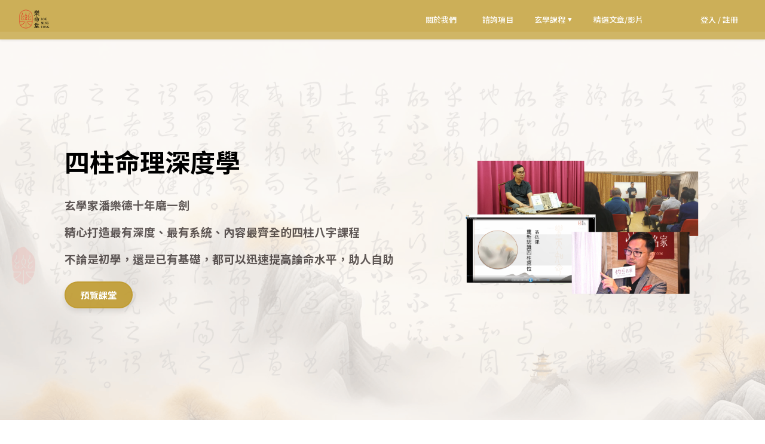

--- FILE ---
content_type: text/html; charset=utf-8
request_url: https://lokmingtong.com/zh/page/course/bazi/course----%E6%BD%98%E6%A8%82%E5%BE%B7
body_size: 113292
content:

<!doctype html>
<html lang="zh">
<head>
     
   
   
   <meta charset="utf-8">
	<meta http-equiv="X-UA-Compatible" content="IE=edge">
	<meta name="viewport" content="width=device-width, initial-scale=1.0, maximum-scale=1.0,user-scalable=0, shrink-to-fit=no"/>
	<!-- SEO Meta description -->
	<meta name="description"
		  content="熱賣課程【四柱命理深度學】：樂命堂精心打造八字玄學課。毫無保留公開斷命心得，大量精妙斷訣，易學易用。只此一家 絕無類同，斷語貼近生活，講解深入淺出。群組支援學習，注重實踐，學員好評如潮。
聯絡方法﹕lokmingtong@gmail.com">

	<!-- OG Meta Tags to improve the way the post looks when you share the page on LinkedIn, Facebook, Google+ -->
	<meta property="og:site_name" content="樂命堂"/> <!-- website name -->
	
	<meta property="og:title" content="潘樂德最新八字命理課程"/> <!-- title shown in the actual shared post -->
	<meta property="og:description" content="熱賣課程【四柱命理深度學】：樂命堂精心打造八字玄學課。毫無保留公開斷命心得，大量精妙斷訣，易學易用。只此一家 絕無類同，斷語貼近生活，講解深入淺出。群組支援學習，注重實踐，學員好評如潮。
聯絡方法﹕lokmingtong@gmail.com"/> <!-- description shown in the actual shared post -->
	
		<meta property="og:image" content="https://cdn.rakosell.com/8e20091b-5a14-4302-92e4-d6e23dfe2036/png01.png"/> <!-- image link, make sure it's jpg -->
	
	
	<meta property="og:type" content="article"/>

	<!--title-->
	<title>潘樂德最新八字命理課程</title>

	
		
			
				
					<link rel="alternate" hreflang="zh" href="https://lokmingtong.com/zh/page/course/bazi/course----%E6%BD%98%E6%A8%82%E5%BE%B7"/>
					
				
			
		
	

	<!--favicon icon-->
	<link rel="icon" href="https://cdn.rakosell.com/8e20091b-5a14-4302-92e4-d6e23dfe2036/png01.png" type="image/png" sizes="16x16">
	
	<style>

	.rs-blog-content-container h3 {
		font-size: 1.4rem;
		border-left: 5px solid #BF9B30E6;
		padding-left: 6px;
		font-weight: bold;
		margin-top: 30px;
	}

	.rs-blog-content-container h2 {
		font-size: 1.6rem;
		padding: 18px 28px;
		background-color:  #0D0000FF;
		color: #FFF;
		font-weight: bold;
		margin-top: 30px;
	}

	html body .rs-post-full-content table, html body .rs-post-full-content table td, html body .rs-post-full-content table tr {
		height: auto !important;
	}
	html body .rs-post-full-content table td {
		padding: 8px;
	}
	#shopping-widget-popup > div > div > div.modal > div > div > div.p-3 > span > div > div.rb-listing-header.mb-3.d-block > div.mt-1 > div {
		display: none !important;
	}
	
	html body div button.rs-prompt-login-button {
		background-color: #0D0000FF !important;
		
		color: white !important;
		
	}

	
	html body .arrow-indicator.owl-theme .owl-nav [class*=owl-]:hover {
		background: #BF9B30E6 !important;
	}
	html body .arrow-indicator.owl-theme .owl-nav [class*=owl-] span {
		color: #BF9B30E6 !important;
	}
	.outline-btn:hover, html body .rs-theme-bg, html body .solid-btn, .owl-next:hover, .owl-prev:hover, .owl-next:active, .owl-prev:active, #shopping-widget-popup > div > div > div.modal > div > div > span > div > div.p-3 > div > div.rb-dark-shadow-top > div.px-2.pt-2.pb-1.mb-2.d-flex.rb-font-size-13 > div > div > span > button, html body .bg-theme, html body .background-img:before, html body .bg-transparent.affix, .rb-spec-option-label.selected {
		
		color: white !important;
		
		background: #BF9B30E6 !important;
	}
	

	#shopping-widget-popup > div > div > div.modal > div > div > div.p-3 > span > div > div.rb-listing-header.mb-3.d-block > div.d-flex {
		display: none !important;
	}

	html body .rb-react-components .react-datepicker__header, html body .rb-react-components .react-datepicker__day--selected, html body .rb-react-components .react-datepicker__time-list-item--selected, html body .rb-react-components .react-datepicker__day--keyboard-selected, .rb-shopping-widget .bg-classic-blue, .rb-shopping-widget .rb-bg-classic-blue, .rb-spec-checkbox.selected {
		background: #BF9B30E6 !important;
		
		color: white !important;
		
	}

	

	#shopping-widget-popup > div > div > div.modal > div > div > span > div > div.p-2.bg-white.rb-dark-shadow-top.rb-sticky-bottom.rounded-bottom.d-flex > div:nth-child(2) {
		width: 100% !important;
		flex-basis: 100% !important;
		max-width: 100% !important;
	}

	.rb-theme-color div svg {
		fill: #BF9B30E6 !important;
	}

	.rb-spec-checkbox {
		border-color: #BF9B30E6 !important;
	}

	.single-pricing-pack:hover {
		border-color: #BF9B30E6 !important;
	}

	.outline-btn {
		color: #BF9B30E6 !important;
		border-color: #BF9B30E6 !important;
	}

	.dot-indicator.owl-theme button.owl-dot.active span {
		background-color: #BF9B30E6 !important;
	}

	html body .rs-loader {
		border-top: 8px solid #BF9B30E6;
	}

	.rs-theme-border-color, .rs-theme-border, .rs-checkbox-outer-square, .rb-spec-option-label.selected, .navbar .custom-dropdown-menu .custom-dropdown-item:hover, .rs-member-nav-bar .custom-dropdown-menu .custom-dropdown-item:hover {
		border-color: #BF9B30E6 !important;
	}

	html body .rb-spec-option-label.selected {
		border: 2px solid #BF9B30E6 !important;
	}

	.rs-theme-color, .rs-checkbox-inner-square, .datepicker--day-name {
		color: #BF9B30E6 !important;
	}

	.rs-theme-dark-color {
		color: #BF9B30E6 !important;
	}

	.rs-theme-secondary-color {
		color: #0D0000FF !important;
	}

	
	.rs-use-bgimg .section-heading *, .rs-use-bgimg .bg-theme {
		
		color: white !important;
		
	}

	html body .rb-full-btn:not(.rs-prompt-login-button):hover, .solid-btn:not(.rs-prompt-login-button):hover {
		
		
		color: white;
		
		border-color: #BF9B30E6 !important;
		filter: brightness(1.06);
	}

	.form-control:focus {
		border-color: #BF9B30E6 !important;
	}

	.solid-btn, html body .nav-link.active, html body .rb-full-btn, html body .swal-button  {
		background: #BF9B30E6 !important;
		background-color: #BF9B30E6 !important;
		border-color: #BF9B30E6 !important;
	}

	.rs-tab-indicator {
		border-bottom: 2px #BF9B30E6 solid !important;
	}
	

	.background-img:before {
		opacity: 0.6 !important;
	}

	.main-menu .nav-link {
		transition: none !important;
	}

	
	</style>
	<style>	

		#products-section > div > div:nth-child(5) > div:nth-child(1) > div.px-2 > h5 {
			display: none !important;
		}
		#products-section > div > div:nth-child(5) > div:nth-child(1) {
			align-items: center;
			display: flex;
		}
		:root {	
			--rakosell-main-bg-color: #BF9B30E6 !important;	
			--rakosell-main-bg-grad: linear-gradient(0deg, #BF9B30E6, #BF9B30E6) !important;	
			--rakosell-secondary-bg-grad: linear-gradient(0deg, #BF9B30E6, #BF9B30E6) !important;	
			--rakosell-main-color: #BF9B30E6 !important;	
			--rakosell-main-color-bright: #BF9B30E6 !important;	
			--rakosell-main-light-color: #ffffff !important;	
			--rakosell-main-light-trans: rgba(64, 124, 255, 0.24) !important;	
		}

		
		html body .rs-member-nav-bar .custom-dropdown-item-list, html body .rs-member-nav-bar .custom-dropdown-item-list-full, html body .rs-member-nav-bar .custom-dropdown-menu .custom-dropdown-item:hover, html body .navbar .custom-dropdown-item-list, html body .navbar .custom-dropdown-menu .custom-dropdown-item:hover, html body .navbar .custom-dropdown-item-list:hover {
			background-color: #CBAE57E6;
		}
		

		

		
		

		 
			
			.outline-btn {
				color: #FFF !important;
			}
			.rs-member-navbar a, .navbar .adaptive-color-link, .navbar .rs-nav-links-section, .rs-cart-nav-button i, .rs-cart-nav-button span, .footer-section span:not(.rs-text-black), .footer-section a:not(.rs-text-black), .footer-section i:not(.rs-text-black), .footer-section h5:not(.rs-text-black), .footer-section p:not(.rs-text-black) {
				color: white !important;
			}
			.bg-nav .rs-nav-links-section,
			.bg-nav .rs-nav-links-section a,
			.rs-member-nav-bar .rs-nav-links-section,
			.rs-member-nav-bar .rs-owner-title {
				color: white !important;
			}
			
		
		 
		.bg-nav, .rs-member-nav-bar, .rs-nav-placeholder {
			background-color: #CBAE57E6 !important;
		}
		

		.navbar span:not(.font-weight-bold), .navbar a:not(.font-weight-bold) {
			font-weight: 500 !important;
		}

		.shop-intro-card {	
			border-radius: 20px;	
			background-color: #FFF;	
		}	

		.border-radius-20 {	
			border-radius: 20px;	
			overflow: hidden;	
		}	

		.light-shadow {	
			box-shadow: 0px 0px 10px #bbbbbb31;	
		}	

		.merchant-logo {	
			border-radius: 20px;	
			overflow: hidden;	
			object-fit: contain;	
		}	

		.merchant-name {	
			font-size: 2em;	
		}	

		.merchant-description {	
			font-size: 1.5em;	
			color: #484848;	
		}	

		.text-dark-grey {	
			color: #484848;	
		}	

		.bg-white {	
			background-color: #FFF;	
		}	

		#rakosell-product-widget>div>div>div.p-2.bg-white.rb-sticky-top.rb-soft-shadow>div>h6 {	
			text-align: left !important;	
		}	

		.product-image {	
			object-fit: cover;	
		}	

		.font-size-16 {	
			font-size: 16px;	
		}	

		.rb-plusMinus.mb-0.pointer {	
			padding: 3px !important;	
		}	

		.p-sticky {	
			position: sticky;	
			top: 30px;	
		}	

		select.rb-select-35 {	
			padding: 0.3rem !important;	
		}	


		/* 	
			##Device = Most of the Smartphones Mobiles (Portrait)	
			##Screen = B/w 320px to 479px	
		*/	

		@media (min-width: 320px) and (max-width: 480px) {	
			.shop-intro-card {	
				position: relative !important;	
			}	
			/* CSS */	

			body>div.container>div>div.col-sm-7.col-12.p-0.p-sm-3>div>div.d-flex.bg-white.border-top>div.p-2>p {	
				margin-bottom: 0px !important;	
			}	

			#products-section>h5 {	
				display: none;	
			}	

			#products-section>div.d-flex.w-100.justify-content-between {	
				display: none !important;	
			}	

			#products-section>div.mb-3.mt-3 {	
				margin-top: 6px !important;	
			}	

			#products-section>div.d-flex.w-100.justify-content-between {	
				display: none;	
			}	


		}	

		
		
		.rs-under-nav {
			top: 65px;
		}
		

		.bg-dark-black {	
			background-color: #131313;	
		}	

		#products-section > label > del {	
			display: none !important;	
		}
		#shopping-widget > div > div > span > div > div.p-2.border.rounded > div:not(.rs-cart-add-error-container) {
			display: none !important;	
		}
		#shopping-widget-popup > div > div > div.modal > div > div > div.p-3 > span > div > div.p-2.border.rounded > div:not(.rs-cart-add-error-container) {
			display: none !important;
		}

		.bg-white.rounded-lg.shadow-xl.p-6.border.h-full p {
			word-break: break-all;
		}

		:root {
		--plyr-color-main: #BF9B30E6;
		
		--plyr-badge-text-color: #FFFFFF;
		
		}
	</style>	
   
	
	<link rel="preconnect" href="https://fonts.googleapis.com">
	<link rel="preconnect" href="https://fonts.gstatic.com" crossorigin>
	<link href="https://fonts.googleapis.com/css2?family=Noto+Sans+TC:wght@400;500;700&display=swap" rel="stylesheet">
	<style>
	html *:not([class*="fa-"]):not([class*="ti-"]) {
		font-family: 'Noto Sans TC', sans-serif;
	}
	</style>
	
	
	<script>


	window.rsLanguage = "zh";

	
	window.rsOwnerNavLogo = "";
	

	
	
	window.rsNavColorNormal = "#FFFFFF";
	window.rsNavColorBgWhite = "#FFFFFF";
	
	
	</script>
	<script>
	//if((window.location.href.includes('.rakosell.com')) && (window.location.href.substr(0,5) !== 'https')){
	//    window.location.href = window.location.href.replace('http://', 'https://');
	//}
	</script>
	<script id="stripe-js" src="https://js.stripe.com/v3/"></script>

	<link rel="stylesheet" href="https://use.fontawesome.com/releases/v5.15.4/css/all.css" integrity="sha384-DyZ88mC6Up2uqS4h/KRgHuoeGwBcD4Ng9SiP4dIRy0EXTlnuz47vAwmeGwVChigm" crossorigin="anonymous">

	<script src="https://cdnjs.cloudflare.com/ajax/libs/lazysizes/5.2.0/lazysizes.min.js" integrity="sha256-h2tMEmhemR2IN4wbbdNjj9LaDIjzwk2hralQwfJmBOE=" crossorigin="anonymous" async></script>

	
		<!-- Google tag (gtag.js) -->
<script async src="https://www.googletagmanager.com/gtag/js?id=G-5W4B4PW71Y"></script>
<script>
  window.dataLayer = window.dataLayer || [];
  function gtag(){dataLayer.push(arguments);}
  gtag('js', new Date());

  gtag('config', 'G-5W4B4PW71Y');
</script>
	
	
	
 
  <!--google fonts-->
<link href="https://fonts.googleapis.com/css?family=Montserrat:400,500,600,700%7COpen+Sans&display=swap"
          rel="stylesheet">

<!--Bootstrap css-->
<link rel="stylesheet" href="https://cdn.rakosell.com/assets/css/bootstrap.min.css">
<!--Magnific popup css-->
<link rel="stylesheet" href="https://cdn.rakosell.com/assets/css/magnific-popup.css">
<!--Themify icon css-->
<link rel="stylesheet" href="https://cdn.rakosell.com/assets/css/themify-icons.css">
<!--animated css-->
<link rel="stylesheet" href="https://cdn.rakosell.com/assets/css/animate.min.css">
<!--ytplayer css-->
<link rel="stylesheet" href="https://cdn.rakosell.com/assets/css/jquery.mb.YTPlayer.min.css">
<!--Owl carousel css-->
<link rel="stylesheet" href="https://cdn.rakosell.com/assets/css/owl.carousel.min.css">
<link rel="stylesheet" href="https://cdn.rakosell.com/assets/css/owl.theme.default.min.css">
<!--custom css-->
<link rel="stylesheet" href="/css/style.css">
<!--responsive css-->
<link rel="stylesheet" href="/css/responsive.css">
<link rel="stylesheet" type="text/css" href="https://cdn.rakosell.com/assets/css/video.popup.css">
<link rel="stylesheet" href="https://cdn.rakosell.com/assets/css/rb_components.min.css" crossorigin="anonymous">
<link rel="stylesheet" href="https://cdn.plyr.io/3.6.8/plyr.css" />

</head>
<body data-pagetype="custom-page" data-pageurl="/zh/page/course/bazi/course----%E6%BD%98%E6%A8%82%E5%BE%B7" data-pageid="M-PAGE-20230928191602034">
  
  
  







<!--header section start-->

	<header class="header rs-top-nav">
		<!--start navbar-->
		<nav
			class="rs-merchant-navbar navbar navbar-expand-lg fixed-top bg-nav  shadow-sm ">
			
				<div class="container">
					<a class="d-flex navbar-brand  my-auto"
						href="/zh">
							
							<img 
								src="https://cdn.rakosell.com/edf910d1-9f9e-4b9c-95cf-2446212dfa1a/logo01.png"
								height="35" style="height: 35px" alt="logo"
								class="mr-3 rs-nav-logo"/>
							
						<span
							class="rs-nav-links-section my-auto rb-font-size-15 d-none d-sm-block font-weight-bold adaptive-color-link"></span>
					</a>
					<div class="d-sm-none d-block ml-auto">
						
	
		
		<li class="nav-item list-style-none my-auto rs-member-part areaonmemberloggedout">
			<a class="nav-link cursor-pointer page-scroll adaptive-color-link rb-font-size-13" data-headeruse="loginlink"
				onclick="window.location.replace('/zh/member/login' + '?redirect=' + window.location.href)">登入 / 註冊</a>
		</li>
		
	

					</div>
					<div class="d-lg-block d-none my-auto ml-auto">
						<div class="main-menu">
							<ul class="navbar-nav ml-auto">
								
	
		
			<li class="rs-nav-links-section mx-sm-1 my-auto   ">
				
					<a class="nav-link page-scroll adaptive-color-link rs-nav-links"  href="/zh/page/aboutus">關於我們</a>
				
			</li>
		
			<li class="rs-nav-links-section mx-sm-1 my-auto   ">
				
					<a class="nav-link page-scroll adaptive-color-link rs-nav-links"  href="/zh/page/consultation">諮詢項目</a>
				
			</li>
		
			<li class="rs-nav-links-section mx-sm-1 my-auto   ">
				
					<div class=" d-flex flex-column custom-dropdown-menu rs-nav-links" data-title="玄學課程">
						<a>玄學課程<span>&#9656;</span></a>
						<div class="custom-dropdown-item-list">
							
							<a class="custom-dropdown-item"
								
								href="/zh/page/course">理念與簡介
							</a>
							
							<a class="custom-dropdown-item"
								target="_blank"
								href="/zh/page/course/bazi/course----%E6%BD%98%E6%A8%82%E5%BE%B7">四柱命理
							</a>
							
							<a class="custom-dropdown-item"
								target="_blank"
								href="/zh/page/course/divination/course----%E6%BD%98%E6%A8%82%E5%BE%B7">小六壬占卜
							</a>
							
							<a class="custom-dropdown-item"
								target="_blank"
								href="/zh/product/date-selection-course-jianchu-5215">建除擇日
							</a>
							
						</div>

					</div>
				
			</li>
		
			<li class="rs-nav-links-section mx-sm-1 my-auto   ">
				
					<a class="nav-link page-scroll adaptive-color-link rs-nav-links"  href="/zh/page/blog">精選文章/影片</a>
				
			</li>
		
	

								
	

							</ul>
						</div>
					</div>
					<div class="d-flex">
						<div class="my-auto ml-2" id="rs-merchant-cart-node">
						</div>
						<button class="navbar-toggler" type="button" data-toggle="collapse" data-target="#top-nav" aria-controls="top-nav"
							aria-expanded="false" aria-label="Toggle navigation">
							<span class="ti-menu adaptive-color-link"></span>
						</button>
					</div>
					<div class="d-lg-block d-none my-auto">
						<ul class="my-auto">
							
	
		
		<li class="nav-item list-style-none my-auto rs-member-part areaonmemberloggedout">
			<a class="nav-link cursor-pointer page-scroll adaptive-color-link rb-font-size-13" data-headeruse="loginlink"
				onclick="window.location.replace('/zh/member/login' + '?redirect=' + window.location.href)">登入 / 註冊</a>
		</li>
		
	

						</ul>
					</div>
					<div class="d-lg-none d-flex rs-full-flex-row">
						<div class="collapse navbar-collapse main-menu" id="top-nav">
							<ul class="navbar-nav ml-auto">
								
	
		
			<li class="rs-nav-links-section mx-sm-1 my-auto   ">
				
					<a class="nav-link page-scroll adaptive-color-link rs-nav-links"  href="/zh/page/aboutus">關於我們</a>
				
			</li>
		
			<li class="rs-nav-links-section mx-sm-1 my-auto   ">
				
					<a class="nav-link page-scroll adaptive-color-link rs-nav-links"  href="/zh/page/consultation">諮詢項目</a>
				
			</li>
		
			<li class="rs-nav-links-section mx-sm-1 my-auto   ">
				
					<div class=" d-flex flex-column custom-dropdown-menu rs-nav-links" data-title="玄學課程">
						<a>玄學課程<span>&#9656;</span></a>
						<div class="custom-dropdown-item-list">
							
							<a class="custom-dropdown-item"
								
								href="/zh/page/course">理念與簡介
							</a>
							
							<a class="custom-dropdown-item"
								target="_blank"
								href="/zh/page/course/bazi/course----%E6%BD%98%E6%A8%82%E5%BE%B7">四柱命理
							</a>
							
							<a class="custom-dropdown-item"
								target="_blank"
								href="/zh/page/course/divination/course----%E6%BD%98%E6%A8%82%E5%BE%B7">小六壬占卜
							</a>
							
							<a class="custom-dropdown-item"
								target="_blank"
								href="/zh/product/date-selection-course-jianchu-5215">建除擇日
							</a>
							
						</div>

					</div>
				
			</li>
		
			<li class="rs-nav-links-section mx-sm-1 my-auto   ">
				
					<a class="nav-link page-scroll adaptive-color-link rs-nav-links"  href="/zh/page/blog">精選文章/影片</a>
				
			</li>
		
	

								
	

								
	
		
		<li class="nav-item list-style-none my-auto rs-member-part areaonmemberloggedout">
			<a class="nav-link cursor-pointer page-scroll adaptive-color-link rb-font-size-13" data-headeruse="loginlink"
				onclick="window.location.replace('/zh/member/login' + '?redirect=' + window.location.href)">登入 / 註冊</a>
		</li>
		
	


							</ul>
						</div>
					</div>
				</div>
			
		</nav>
		<!--end navbar-->
	</header>
		
		
			<div class="rb-sticky-top rs-nav-placeholder" style="height:53px; background-color: transparent;">
			</div>
		
	

<!--header section end-->

<script>

	function rgba(r, g, b, a = 1) {
		return `rgba(${r}, ${g}, ${b}, ${a})`
	}

	var menuExpanded = false
	var isAnimating;
	var pid = document.body.getAttribute('data-pid');
	var rbStickyTop = document.getElementsByClassName("rb-sticky-top")[0];
	var navbar = document.getElementsByClassName("rs-merchant-navbar")[0];
	var adaptiveLink = document.getElementsByClassName('adaptive-color-link');
	var logoImg = document.getElementsByClassName('rs-nav-logo')[0];

	// apply to non-product page
	if (pid === null) {
		if (false) { // todo - detect user preference in website settings
			rbStickyTop.style.setProperty('background-color', "transparent", 'important')

			navbar.style.setProperty('background-color', rgba(255, 255, 255, 0), 'important')

			for (var i = 0; i < adaptiveLink.length; i++) {
				adaptiveLink[i].style.setProperty("color", "white", "important")
			}
		}
		var navToggler = document.getElementsByClassName("navbar-toggler")[0]

		// if mobile menu is clicked
		navToggler.addEventListener('click', () => {
			$('.rs-merchant-navbar').toggleClass("rs-nav-expanded");
			if (isAnimating) return
			isAnimating = true;
			if (menuExpanded) {
				var opacity = window.scrollY / 200;
				for (var i = 0; i < adaptiveLink.length; i++) {
					adaptiveLink[i].style.setProperty("color", window.rsNavCustomColor || window.rsNavColorNormal || "black", "important")
				}
				navbar.style.setProperty('background-color', (window.rsIsTransNav ? "" : "#CBAE57E6" ) || rgba(255, 255, 255, opacity), 'important');

				if (window.rsIsTransNav) {
					let lightLogoUrl = 'https://cdn.rakosell.com/edf910d1-9f9e-4b9c-95cf-2446212dfa1a/logo01.png';
					if (lightLogoUrl) {
						logoImg.src = lightLogoUrl;
					}
				}

				menuExpanded = false
			} else {
				for (var i = 0; i < adaptiveLink.length; i++) {
					adaptiveLink[i].style.setProperty("color", window.rsNavCustomColor || window.rsNavColorBgWhite || "black", "important")
				}
				navbar.style.setProperty('background-color', window.rsIsTransNav ? "rgba(255, 255, 255, 1)" : "#CBAE57E6", 'important')
				menuExpanded = true;

				if (window.rsIsTransNav) {
					let darkLogoUrl = '';
					if (darkLogoUrl) {
						logoImg.src = darkLogoUrl;
					}
				}
			}

			isAnimating = false;
		})
		// change the opacity of navbar when scrolling
		// window.onscroll = function () {
		//   var opacity = window.scrollY / 200
		//   if (!menuExpanded && pid === null) {
		//     if (opacity < 0.8) {
		//       for (var i = 0; i < adaptiveLink.length; i++) {
		//         adaptiveLink[i].style.setProperty("color", "white", "important")
		//       }
		//     } else {
		//       for (var i = 0; i < adaptiveLink.length; i++) {
		//         adaptiveLink[i].style.setProperty("color", "black", "important")
		//       }
		//     }
		//     navbar.style.setProperty('background-color', rgba(255, 255, 255, opacity), 'important')
		//   }
		// }
	}


	var dropdownMenus = document.getElementsByClassName("custom-dropdown-menu")
	var dropdownItemList = document.getElementsByClassName("custom-dropdown-item-list")

	for (let i = 0; i < dropdownMenus.length; i++) {

		dropdownMenus[i].addEventListener('click', () => {

			for (let j = 0; j < dropdownItemList.length; j++) {
				//find the corresponding dropdown items
				if (dropdownItemList[j].parentNode === dropdownMenus[i]) {

					if (dropdownItemList[j].style.maxHeight) {
						dropdownItemList[j].style.maxHeight = null;
					} else {
						dropdownItemList[j].style.maxHeight = dropdownItemList[j].getElementsByTagName('a')[0].scrollHeight * dropdownItemList[j].getElementsByTagName('a').length + "px";
					}
				} else {
					dropdownItemList[j].style.maxHeight = null;
				}
			}
		})

		dropdownMenus[i].addEventListener('mouseenter', () => {

			for (let j = 0; j < dropdownItemList.length; j++) {
				//find the corresponding dropdown items
				if (dropdownItemList[j].parentNode === dropdownMenus[i]) {
					if (dropdownItemList[j].style.maxHeight) {
						dropdownItemList[j].style.maxHeight = null;
					} else {
						//console.log(dropdownItemList[j].childNodes)
						dropdownItemList[j].style.maxHeight = dropdownItemList[j].getElementsByTagName('a')[0].scrollHeight * dropdownItemList[j].getElementsByTagName('a').length + "px";
						//console.log(dropdownItemList[j].style.maxHeight)
					}
				} else {
					dropdownItemList[j].style.maxHeight = null;
				}
			}
		})

		dropdownMenus[i].addEventListener('mouseleave', () => {
			for (let j = 0; j < dropdownItemList.length; j++) {
				//find the corresponding dropdown items
				if (dropdownItemList[j].parentNode === dropdownMenus[i]) {
					dropdownItemList[j].style.maxHeight = null;
				}
			}
		})
	}

</script>
  <div class="main creator">
      







	


	<style>
	html body #S-1623946394806.dark-bg-overlay:before,
	html body #S-1623946394806:not(.use-custom-bg) .dark-bg-overlay:before {
		background-image: linear-gradient(to right, #F9F7F7A8, #F9F7F7A8) !important;
	}
	</style>


	<style>
	.S-1623946394806 .title-color {color: #0D0505A8;}
	</style>

<div class=" overlay-banner">
	
		<div class="rs-overlay-banner-container item dark-bg-overlay ptb-40 S-1623946394806" id="S-1623946394806"
			style="background: url(https://cdn.rakosell.com/f82f661e-6421-4f67-a1f3-d1f78f8971dc/courseheroimage_04A.png) no-repeat center center / cover"
		>
			<div class="container">
				<div class="row align-items-center justify-content-between py-5">
					<div class="col-md-8 col-lg-7 text-part">
						<div class="hero-content-left px-sm-4 px-2 py-3 title-color">
							
							
							
								<div class="rb-font-size-16">
									<h1><span style="color: #000000;"><strong>四柱命理深度學</strong></span></h1>
<p><span style="font-size: 14pt;"><strong>玄學家潘樂德十年磨一劍</strong></span></p>
<p><span style="font-size: 14pt;"><strong>精心打造最有深度、最有系統、內容最齊全的四柱八字課程</strong></span></p>
<p><span style="font-size: 14pt;"><strong>不論是初學，還是已有基礎，都可以迅速提高論命水平，助人自助</strong></span></p>
								</div>
							
							
								
									<a href="https://lokmingtong.com/zh/product/BZ11-23-2445" class="btn solid-btn mt-2 rs-font-weight-bold" id="S-1623946394806-ob-button">預覽課堂</a>
								
							
						</div>
					</div>
					
					<div class="col-md-4 col-lg-5 media-part">
						<div class="hero-animation-img">
							<img 
								src="https://cdn.rakosell.com/fe0a786c-abed-4896-9218-d1b1cad0a6c8/websitepic01removebgpreview.png"
								alt="" class="img-fluid w-100" />
						</div>
					</div>
					
				</div>
			</div>
		</div>
	
</div>









	
	<style>
	html body .S-1696769672414-43607.rs-section-bg:not(.use-custom-bg),
	html body #S-1696769672414-43607.rs-section-bg:not(.use-custom-bg) {
		background-image: linear-gradient(to right, #FFFFFF, #FFFFFF) !important;
	}
	</style>


	<style>
	.S-1696769672414-43607 .title-color {color: #000000;}
	</style>



	<section class="paragraph ptb-100 bg-white rs-section-bg S-1696769672414-43607" id="S-1696769672414-43607">
		
		<div class="container title-color">
			<div class="row align-items-center">
				<div class="col-md-12">
					<div class="about-content-left section-heading px-4">
						
						<h2 class="rs-custom-section-title text-center title-color">樂命堂精心打造玄學課程</h2>
						<p class="text-center"></p>
						<div class="mb-3 rs-html-content"><p style="text-align: center;"><strong><span style="font-size: 20pt;">內容獨特&nbsp; &nbsp;輕鬆易學&nbsp; &nbsp;與日常生活密切相關</span></strong></p>
<p><span style="font-size: 14pt;">四柱命理是一種中國的傳統術數，可以通過出生年月日時來分析和預知一個人的事業、財運、婚姻、健康，以及一生運勢吉兇。</span></p>
<p><span style="font-size: 14pt;">其優點是架構較簡潔，原局命盤只有四條柱，八個字，學習起來容易上手，性價比較高。但雖然架構簡潔，內涵仍比較豐富，包含了陰陽、五行、干支、納音、十神，神煞等元素，而且分為唐宋古法和明清新法兩大流派，在實戰中必須結合使用，才可提高準確率。</span></p>
<p><span style="font-size: 14pt;">現時坊間通行的四柱理論，大多過於簡單，斷事時較為粗疏模糊。而且推算體系不穩定，要靠自由心證或臨時觸機補救，應用起來並不理想。因此，許多四柱愛好者學習多年都不得其門而入，只能望門興嘆。</span></p>
<p><span style="font-size: 14pt;">本課程的推出就是針對這些問題，期望推廣一套有深度，且架構完整而穩定可靠的四柱算命體系。課程內容非常豐富，獨創心得甚多，學習次第分明，可能是四柱界最有野心和最有系統的課程。</span></p>
<p><span style="font-size: 14pt;">完成整個系列後，學員能更好掌握命理精華，學能即用，斷而能準，真正做到知命樂命，助人自助。</span></p>
<p><span style="font-size: 14pt;">本課程由<strong>潘樂德</strong>開發及主講。潘老師有多年八字批命和教學經驗，並已出版四本著作，包括《十神洩天機》、《十神啟示錄》、《子平說秘》、《太歲論命指南》。詳細介紹可到〈關於我們〉。</span></p></div>
						
						<div class="w-100 text-center">
							<a href="https://lokmingtong.com/zh/product/BZ11-23-2445" target="_blank" class="btn solid-btn rs-font-weight-bold mt-2" id="S-1696769672414-43607-para-button">預覽課堂</a>
						</div>
						
					</div>
				</div>
			</div>
		</div>
	</section>










	
	<style>
	html body .S-1696769540056-72255.rs-section-bg:not(.use-custom-bg),
	html body #S-1696769540056-72255.rs-section-bg:not(.use-custom-bg) {
		background-image: linear-gradient(to right, #BF9B30C7, #BF9B30C7) !important;
	}
	</style>


	<style>
	.S-1696769540056-72255 .title-color {color: #FFFFFFFF;}
	</style>

<div class="grid bg-white rs-section-bg S-1696769540056-72255" id="S-1696769540056-72255">
	
	<div class=" title-color">
		
			
			<div class="py-3">
				<div class="container">
					<div class="row">
						<div class="col-sm-12">
							<div class="section-heading pt-4 pb-0">
								
								<h2 class="mb-3 text-center rs-custom-section-title title-color">三大特色</h2>
								
								<p class="rb-font-size-16 mb-0 text-center rs-custom-section-description">
								</p>
							</div>
						</div>
					</div>
				</div>
				<div class="container pt-3">
					<div class="row">
						
						

						
						
						
							<div class=" col-sm-4 p-3 rs-grid-item-container">
								
									<div class="single-blog-card rs-grid-item-card rs-bg-transparent card border-0 px-0 px-sm-3">
										
											<div class="rs-grid-item-card-image-container">
											<img 
												src="https://cdn.rakosell.com/a4591e78-633a-4943-85da-78834a798901/3ptsdisplay01v312.png"
												class="blur-up rb-img-h-300 card-img-top rs-grid-item-image position-relative object-cover " 
												alt="article">
											</div>
										
										
											<div class="py-3">
												<h3 class="rs-item-header text-black mb-2" style=""></h3>
												
													<p class="rs-item-description " style="color: #FFFFFFFF !important;">課程分為四個階梯，17個課程，由最基礎到最複雜，而且細分成7大專項，是史上最有系統、內容最齊全的四柱命理課程。不論是完全新手，還是學命多年但遇到瓶頸的人士，都可從中得益</p>
												
												<div class="rs-grid-content title-color">
													
													
												</div>
											</div>
										
									</div>
								
							</div>
						
							<div class=" col-sm-4 p-3 rs-grid-item-container">
								<a href="https://lokmingtong.com/zh/product/BZ11-23-2445" target="_blank" class="rs-link-default S-1696769540056-72255-g-item">
									<div class="single-blog-card rs-grid-item-card rs-bg-transparent card border-0 px-0 px-sm-3">
										
											<div class="rs-grid-item-card-image-container">
											<img 
												src="https://cdn.rakosell.com/35285caf-f464-42e0-92eb-a82891e9a739/3ptsdisplay02v31.png"
												class="blur-up rb-img-h-300 card-img-top rs-grid-item-image position-relative object-cover " 
												alt="article">
											</div>
										
										
											<div class="py-3">
												<h3 class="rs-item-header  mb-2" style="color: #000000 !important;"></h3>
												
													<p class="rs-item-description " style="color: #FFFFFFFF !important;">重視實務應用，少提背後理論，學員可更快上手，省卻不必要的時間、金錢、精力，也降低了學習難度</p>
												
												<div class="rs-grid-content title-color">
													
													
														<div class="rs-grid-item-button-container text-center">
															<a target="_blank" href="https://lokmingtong.com/zh/product/BZ11-23-2445" class="button btn solid-btn rs-grid-item-button">預覽課堂</a>
														</div>
													
												</div>
											</div>
										
									</div>
								</a>
							</div>
						
							<div class=" col-sm-4 p-3 rs-grid-item-container">
								
									<div class="single-blog-card rs-grid-item-card rs-bg-transparent card border-0 px-0 px-sm-3">
										
											<div class="rs-grid-item-card-image-container">
											<img 
												src="https://cdn.rakosell.com/d6d67b1a-2f22-48a4-82a3-c835baec2562/3ptsdisplay03v31.png"
												class="blur-up rb-img-h-300 card-img-top rs-grid-item-image position-relative object-cover " 
												alt="article">
											</div>
										
										
											<div class="py-3">
												<h3 class="rs-item-header  mb-2" style="color: #000000 !important;"></h3>
												
													<p class="rs-item-description " style="color: #FFFFFFFF !important;">有大量本人以及經參訪得來的心得秘訣，多未曾見於坊間課程。許多人即使學命多年亦聞所未聞，或只知其一，不知其二。這些秘訣大部份是簡單到肉，一學即會，一用即靈的硬招式，非模棱兩可，也非花拳綉腿</p>
												
												<div class="rs-grid-content title-color">
													
													
												</div>
											</div>
										
									</div>
								
							</div>
						
					</div>
				</div>
			</div>
		
	</div>
</div>









	
	<style>
	html body .S-1696771713939-54697.rs-section-bg:not(.use-custom-bg),
	html body #S-1696771713939-54697.rs-section-bg:not(.use-custom-bg) {
		background-image: linear-gradient(to right, #FFFFFF, #FFFFFF) !important;
	}
	</style>


	<style>
	.S-1696771713939-54697 .title-color {color: #000000;}
	</style>



	<section class="paragraph ptb-100 bg-white rs-section-bg S-1696771713939-54697" id="S-1696771713939-54697">
		
		<div class="container title-color">
			<div class="row align-items-center">
				<div class="col-md-12">
					<div class="about-content-left section-heading px-4">
						
						<h2 class="rs-custom-section-title text-center title-color">七大學理特點</h2>
						<p class="text-center"></p>
						<div class="mb-3 rs-html-content"><ol>
<li><span style="font-size: 14pt;"><strong>創新解局法</strong>﹕獨創<strong>天地人神局</strong>，同一命局有四種完全不同的解局法，解決了六同困局(同年、月、日、時、地、性別)，以及解決部份疑難八字不準的問題。&nbsp;</span></li>
</ol>
<ol start="2">
<li><span style="font-size: 14pt;"><strong>分真假四柱</strong>﹕採用<strong>真四柱</strong>的概念，四柱起例與通行做法有差異，可解決部份疑難八字不準的問題。&nbsp;</span></li>
</ol>
<ol start="3">
<li><span style="font-size: 14pt;"><strong>全格局論命</strong>﹕以格局為核心斷事框架，體系穩定，架構清晰，分析細緻，減少自由心證、模糊不清的弊端。所用格局除明清流行的日系統十神格局，還包括唐宋祿命術中部份準而有驗的年月時系統古格局，令此法更趨完整和合理。&nbsp;</span></li>
</ol>
<ol start="4">
<li><span style="font-size: 14pt;"><strong>最強大十神系統</strong>﹕以十神為核心斷事象義系統，並細分為<strong>單神斷事</strong>、<strong>雙神斷事</strong>和<strong>三神斷事</strong>三個階段，最大限度將十神運用到極致，將複雜的人生百態、吉兇悔咎盡納其中，所涉範圍包括事業、財運、婚姻、六親、健康、田宅、個性等等，其大無外，其小無內，能對現實人生現象的吉兇禍福刻劃入微，推斷細緻。見於本人著作《十神洩天機》和《十神啟示錄》中的內容只佔十分之一左右。&nbsp;</span></li>
</ol>
<ol start="5">
<li><span style="font-size: 14pt;"><strong>擴大宮位應用</strong>﹕完善和修正了四柱宮位的象義，在時、地、人、事、物五方面擴大了應用範圍，令預測更為精細。&nbsp;</span></li>
</ol>
<ol start="6">
<li><span style="font-size: 14pt;"><strong>獨創新流年法</strong>﹕<strong>新流年法</strong>非一成不變，會因人而異，減少了現行流年法呆板和過於類同的弊病，可批斷現時流年法没有顯示或不明顯的獨有吉兇意象。&nbsp;</span></li>
</ol>
<ol start="7">
<li><span style="font-size: 14pt;"><strong>有深度吉兇認知模式</strong>﹕對命運和吉兇有獨特的認知模式，有既吉又兇，似吉實兇，或此吉彼兇等細緻分別，多層次、多角度，並以之貫穿整個命理體系，避免了坊間片面膚淺的吉兇理解。此可謂之由術入道，以道御術。</span></li>
</ol></div>
						
						<div class="w-100 text-center">
							<a href="https://lokmingtong.com/zh/product/BZ11-23-2445" target="_blank" class="btn solid-btn rs-font-weight-bold mt-2" id="S-1696771713939-54697-para-button">預覽課堂</a>
						</div>
						
					</div>
				</div>
			</div>
		</div>
	</section>










	


	<style>
	html body #S-1696771962717-34125.dark-bg-overlay:before,
	html body #S-1696771962717-34125:not(.use-custom-bg) .dark-bg-overlay:before {
		background-image: linear-gradient(to right, #FFFFFF00, #FFFFFF00) !important;
	}
	</style>


	<style>
	.S-1696771962717-34125 .title-color {color: #FFFFFFFF;}
	</style>

<div class=" overlay-banner">
	
		<div class="overlay-banner">
			<div class="rs-overlay-banner-container item dark-bg-overlay ptb-70 S-1696771962717-34125" id="S-1696771962717-34125"
				
					style="background: url(https://cdn.rakosell.com/ae6a2c66-a39a-40ae-99de-509fc19a8abe/step_09.png) no-repeat center center / cover"
				>
				<div class="container">
					<div class="row justify-content-center">
						<div class="col-lg-10 col-md-10  ">
							<div class="section-heading  py-3 title-color">
								
									
									<h2 class="rs-custom-section-title mt-3 title-color">課程階梯</h2>
									
								
								
								
								
							</div>
						</div>
					</div>
				</div>
			</div>
		</div>
	
</div>









	
	<style>
	html body .S-1696773871639-3164.rs-section-bg:not(.use-custom-bg),
	html body #S-1696773871639-3164.rs-section-bg:not(.use-custom-bg) {
		background-image: linear-gradient(to right, #FFFFFF00, #FFFFFF00) !important;
	}
	</style>


	<style>
	.S-1696773871639-3164 .title-color {color: #000000;}
	</style>

<section class="promo-section ptb-100 rs-section-bg S-1696773871639-3164 features" id="S-1696773871639-3164">
	
	<div class="container title-color">
		
			<div class="row">
				<div class="col-12">
					<div class="section-heading mb-5">
						
							
							<h2 class="text-center rs-custom-section-title title-color">課程介紹</h2>
						
						
							<p class="text-center rs-custom-section-description">第一階梯 (Level 1) 築基</p>
						
						
							<div class="text-center rs-html-content"><p style="text-align: justify;"><span style="font-size: 14pt;"><strong>概念築基</strong>﹕怎樣將四柱命理的應用最大化、何謂吉兇、何謂真假四柱、宮位的分佈原理，四柱命式怎樣和實際人生連接起來等等。&nbsp;</span></p>
<p style="text-align: justify;"><span style="font-size: 14pt;"><strong>技巧築基</strong>﹕生克沖合刑害、一柱論命、通根透出、五行合化等技巧的定義和用法，並會釐清技巧上的盲點或爭議之處。&nbsp;</span></p>
<p style="text-align: justify;"><span style="font-size: 14pt;"><strong>元素築基</strong>﹕陰陽、五行、明暗天干地支系統、十二長生、四柱宫位和十神單神斷事體系的具體應用、涉及個性、姻緣、事業、財運、健康、六親人際，以及一生運程大勢等範疇。&nbsp;</span></p>
<p style="text-align: justify;"><span style="font-size: 14pt;">部份內容涉及民間的推斷技法，本為高階內容，現亦納入築基課程中。因此，學員完成第一階段課程後，可以在不懂十神格局、旺衰、用神的情況下，初步批斷一生運勢吉兇。</span></p>
<p style="text-align: justify;"><span style="font-size: 14pt;"><strong>上課模式﹕</strong><br />1. 100%線上預錄課程，學習方式靈活。<br />2. 設有facebook群組，24小時無障礙交流。<br />3. 高階課設有線下分享會，潘老師會即場解答學員疑難，交流命理心得，以及探討實際命例。</span></p></div>
						
					</div>
				</div>
			</div>
		
		<div class="row justify-content-center">
			
		</div>
	</div>
</section>









	
	<style>
	html body .S-1697340569923-16275.rs-section-bg:not(.use-custom-bg),
	html body #S-1697340569923-16275.rs-section-bg:not(.use-custom-bg) {
		background-image: linear-gradient(to right, #FFFFFF, #FFFFFF) !important;
	}
	</style>


	<style>
	.S-1697340569923-16275 .title-color {color: #000000;}
	</style>

<div class="grid bg-white rs-section-bg S-1697340569923-16275" id="S-1697340569923-16275">
	
	<div class=" title-color">
		
			
			<div class="py-3">
				<div class="container">
					<div class="row">
						<div class="col-sm-12">
							<div class="section-heading pt-4 pb-0">
								
								<h2 class="mb-3 text-center rs-custom-section-title title-color"></h2>
								
								<p class="rb-font-size-16 mb-0 text-center rs-custom-section-description">
								</p>
							</div>
						</div>
					</div>
				</div>
				<div class="container pt-3">
					<div class="row">
						
						

						
						
						
							<div class=" col-sm-4 p-3 rs-grid-item-container">
								<a href="https://lokmingtong.com/zh/product/BZ11-23-2445" target="_blank" class="rs-link-default S-1697340569923-16275-g-item">
									<div class="single-blog-card rs-grid-item-card rs-bg-transparent card border-0 px-0 px-sm-3">
										
											<div class="rs-grid-item-card-image-container">
											<img 
												src="https://cdn.rakosell.com/9c41309d-e40b-4624-8e29-938a0e08da83/bz11display01.png"
												class="blur-up rb-img-h-300 card-img-top rs-grid-item-image position-relative object-cover " 
												alt="article">
											</div>
										
										
											<div class="py-3">
												<h3 class="rs-item-header  mb-2" style="color: #000000 !important;">初級課程 HK$1,200</h3>
												
													<p class="rs-item-description " style="color: #000000 !important;">內容包含超過100項斷訣，即學即用，完成12堂課後即可初步批算個性、六親、事業、財運、婚姻、健康。</p>
												
												<div class="rs-grid-content title-color">
													
													
														<div class="rs-grid-item-button-container text-center">
															<a target="_blank" href="https://lokmingtong.com/zh/product/BZ11-23-2445" class="button btn solid-btn rs-grid-item-button">詳情及報名</a>
														</div>
													
												</div>
											</div>
										
									</div>
								</a>
							</div>
						
							<div class=" col-sm-4 p-3 rs-grid-item-container">
								<a href="https://lokmingtong.com/zh/product/BZ12-23-2448" target="_blank" class="rs-link-default S-1697340569923-16275-g-item">
									<div class="single-blog-card rs-grid-item-card rs-bg-transparent card border-0 px-0 px-sm-3">
										
											<div class="rs-grid-item-card-image-container">
											<img 
												src="https://cdn.rakosell.com/a5eb3a2f-bbd1-4474-95db-8a4f9f08ec34/bz12display03.png"
												class="blur-up rb-img-h-300 card-img-top rs-grid-item-image position-relative object-cover " 
												alt="article">
											</div>
										
										
											<div class="py-3">
												<h3 class="rs-item-header  mb-2" style="color: #000000 !important;">進階課程 HK$2,000</h3>
												
													<p class="rs-item-description " style="color: #000000 !important;">主要內容為明干支系統的大量法訣，以及近50項十二長生訣的應用，一柱論命法和日柱宮位獨門秘訣等。</p>
												
												<div class="rs-grid-content title-color">
													
													
														<div class="rs-grid-item-button-container text-center">
															<a target="_blank" href="https://lokmingtong.com/zh/product/BZ12-23-2448" class="button btn solid-btn rs-grid-item-button">詳情及BZ11學員報名</a>
														</div>
													
												</div>
											</div>
										
									</div>
								</a>
							</div>
						
							<div class=" col-sm-4 p-3 rs-grid-item-container">
								<a href="https://lokmingtong.com/zh/product/BZ13-2449" target="_blank" class="rs-link-default S-1697340569923-16275-g-item">
									<div class="single-blog-card rs-grid-item-card rs-bg-transparent card border-0 px-0 px-sm-3">
										
											<div class="rs-grid-item-card-image-container">
											<img 
												src="https://cdn.rakosell.com/990815db-9406-4d0f-87ce-7d5d9493d7d3/LMT_BZ_L1_01_small11.png"
												class="blur-up rb-img-h-300 card-img-top rs-grid-item-image position-relative object-cover " 
												alt="article">
											</div>
										
										
											<div class="py-3">
												<h3 class="rs-item-header  mb-2" style="color: #000000 !important;">高階課程 HK$2,000</h3>
												
													<p class="rs-item-description " style="color: #000000 !important;">主要內容為暗干支系統的法則，以及十神詳細象義和獨門斷訣接近300項、十神定位批斷法，以及進一步披露四柱宮位的獨門心得。</p>
												
												<div class="rs-grid-content title-color">
													
													
														<div class="rs-grid-item-button-container text-center">
															<a target="_blank" href="https://lokmingtong.com/zh/product/BZ13-2449" class="button btn solid-btn rs-grid-item-button">詳情及BZ12學員報名</a>
														</div>
													
												</div>
											</div>
										
									</div>
								</a>
							</div>
						
					</div>
				</div>
			</div>
		
	</div>
</div>









	
	<style>
	html body .S-1696774262774-18204.rs-section-bg:not(.use-custom-bg),
	html body #S-1696774262774-18204.rs-section-bg:not(.use-custom-bg) {
		background-image: linear-gradient(to right, #BF9B3021, #BF9B3021) !important;
	}
	</style>


	<style>
	.S-1696774262774-18204 .title-color {color: #000000;}
	</style>

<section class="promo-section ptb-100 rs-section-bg S-1696774262774-18204 features" id="S-1696774262774-18204">
	
	<div class="container title-color">
		
			<div class="row">
				<div class="col-12">
					<div class="section-heading mb-5">
						
						
							<p class="text-center rs-custom-section-description">第二階梯 (Level 2) 深造 </p>
						
						
							<div class="text-center rs-html-content"><p style="text-align: justify;"><span style="font-size: 14pt;"><strong>核心推算體系</strong>﹕傳統十神格局法為基礎，歸納得更有條理和細緻化，並會系統教授雙神和三神斷事體系，令斷事更精準。另外亦會教授非格局法的推算體系，以旺衰法、十干喜忌法和調候法為重點。&nbsp;</span></p>
<p style="text-align: justify;"><span style="font-size: 14pt;"><strong>大限、大運、流年批斷</strong>﹕糸統教授大限、大運、流年的批斷法則和要訣，包括如何一針見血地找出重點運限流年，以及判斷是吉是兇的要訣。此處會涉及較多唐宋祿命法的訣竅。&nbsp;</span></p>
<p style="text-align: justify;"><span style="font-size: 14pt;"><strong>身和心的推算</strong>﹕身和心的狀態是命運最核心部份，也是事業、財運、姻緣等範疇的基礎。如要深入探討人生命運，必須先透徹了解身心狀態。課程會教授如何批斷身心相關課題的技巧和概念。&nbsp;</span></p>
<p style="text-align: justify;"><span style="font-size: 14pt;">學員完成第二階段課程後，已是真正進入四柱命理的核心堂奧。只要勤加練習，水平可望高於四柱命理界別的平均水平，具備職業論命，以及獨立研究命理學的能力。</span></p></div>
						
					</div>
				</div>
			</div>
		
		<div class="row justify-content-center">
			
		</div>
	</div>
</section>









	
	<style>
	html body .S-1703771135801-50122.rs-section-bg:not(.use-custom-bg),
	html body #S-1703771135801-50122.rs-section-bg:not(.use-custom-bg) {
		background-image: linear-gradient(to right, #BF9B3021, #BF9B3021) !important;
	}
	</style>


	<style>
	.S-1703771135801-50122 .title-color {color: #000000;}
	</style>

<div class="grid bg-white rs-section-bg S-1703771135801-50122" id="S-1703771135801-50122">
	
	<div class=" title-color">
		
			
			<div class="py-3">
				<div class="container">
					<div class="row">
						<div class="col-sm-12">
							<div class="section-heading pt-4 pb-0">
								
								<h2 class="mb-3 text-center rs-custom-section-title title-color"></h2>
								
								<p class="rb-font-size-16 mb-0 text-center rs-custom-section-description">
								</p>
							</div>
						</div>
					</div>
				</div>
				<div class="container pt-3">
					<div class="row">
						
						

						
						
						
							<div class=" col-sm-4 p-3 rs-grid-item-container">
								<a href="https://lokmingtong.com/zh/product/BZ21-3009" target="_blank" class="rs-link-default S-1703771135801-50122-g-item">
									<div class="single-blog-card rs-grid-item-card rs-bg-transparent card border-0 px-0 px-sm-3">
										
											<div class="rs-grid-item-card-image-container">
											<img 
												src="https://cdn.rakosell.com/5daab2ce-6294-471b-ae68-66984920dcb2/BZ21_icon11.png"
												class="blur-up rb-img-h-300 card-img-top rs-grid-item-image position-relative object-cover " 
												alt="article">
											</div>
										
										
											<div class="py-3">
												<h3 class="rs-item-header  mb-2" style="color: #000000 !important;">十神格局法精研 HK$3,200</h3>
												
													<p class="rs-item-description " style="color: #000000 !important;">內容包括十大根本格局、超過三十個細分格局、超過50對雙十神斷事訣竅，外形相貌定格局、格局法和其它法則合併斷事、月令秘密等。</p>
												
												<div class="rs-grid-content title-color">
													
													
														<div class="rs-grid-item-button-container text-center">
															<a target="_blank" href="https://lokmingtong.com/zh/product/BZ21-3009" class="button btn solid-btn rs-grid-item-button">詳情及BZ13學員報名</a>
														</div>
													
												</div>
											</div>
										
									</div>
								</a>
							</div>
						
							<div class=" col-sm-4 p-3 rs-grid-item-container">
								<a href="https://lokmingtong.com/zh/product/Bazi-Course-BZ22-3553" target="_blank" class="rs-link-default S-1703771135801-50122-g-item">
									<div class="single-blog-card rs-grid-item-card rs-bg-transparent card border-0 px-0 px-sm-3">
										
											<div class="rs-grid-item-card-image-container">
											<img 
												src="https://cdn.rakosell.com/48f02e1c-0914-4629-8aac-5d1745f89941/BZ22_icon11.png"
												class="blur-up rb-img-h-300 card-img-top rs-grid-item-image position-relative object-cover " 
												alt="article">
											</div>
										
										
											<div class="py-3">
												<h3 class="rs-item-header  mb-2" style="color: #000000 !important;">十神格局法進階 HK$3,200</h3>
												
													<p class="rs-item-description " style="color: #000000 !important;">主要內容包括十神變格、破格如何補救、無發達的廢格、旺衰法、十干喜忌法、調候法，三十神斷事訣竅、三十神一柱論命法等。</p>
												
												<div class="rs-grid-content title-color">
													
													
														<div class="rs-grid-item-button-container text-center">
															<a target="_blank" href="https://lokmingtong.com/zh/product/Bazi-Course-BZ22-3553" class="button btn solid-btn rs-grid-item-button">詳情及BZ21學員報名</a>
														</div>
													
												</div>
											</div>
										
									</div>
								</a>
							</div>
						
							<div class=" col-sm-4 p-3 rs-grid-item-container">
								<a href="https://lokmingtong.com/zh/product/Bazi-Course-BZ23-6065" target="_blank" class="rs-link-default S-1703771135801-50122-g-item">
									<div class="single-blog-card rs-grid-item-card rs-bg-transparent card border-0 px-0 px-sm-3">
										
											<div class="rs-grid-item-card-image-container">
											<img 
												src="https://cdn.rakosell.com/a815ee06-d203-4ea7-8644-0f4838ed9951/BZ23_icon21.png"
												class="blur-up rb-img-h-300 card-img-top rs-grid-item-image position-relative object-cover " 
												alt="article">
											</div>
										
										
											<div class="py-3">
												<h3 class="rs-item-header  mb-2" style="color: #000000 !important;">運限流年批斷實務 HK$3,200</h3>
												
													<p class="rs-item-description " style="color: #000000 !important;">主要內容包括大限、大運、流年三級制批斷法、獨創自然大運秘法、格局法歲運推斷、大運流年疑難雜症、複式干支沖合秘訣超過30條等</p>
												
												<div class="rs-grid-content title-color">
													
													
														<div class="rs-grid-item-button-container text-center">
															<a target="_blank" href="https://lokmingtong.com/zh/product/Bazi-Course-BZ23-6065" class="button btn solid-btn rs-grid-item-button">詳情及BZ22學員報名</a>
														</div>
													
												</div>
											</div>
										
									</div>
								</a>
							</div>
						
							<div class=" col-sm-4 p-3 rs-grid-item-container">
								<a href="https://lokmingtong.com/zh/page/course/bazi/course/level2-BZ24" target="_blank" class="rs-link-default S-1703771135801-50122-g-item">
									<div class="single-blog-card rs-grid-item-card rs-bg-transparent card border-0 px-0 px-sm-3">
										
											<div class="rs-grid-item-card-image-container">
											<img 
												src="https://cdn.rakosell.com/04e9ab61-111d-491f-b933-22e42e304082/BZ24_icon11.png"
												class="blur-up rb-img-h-300 card-img-top rs-grid-item-image position-relative object-cover " 
												alt="article">
											</div>
										
										
											<div class="py-3">
												<h3 class="rs-item-header  mb-2" style="color: #000000 !important;">心靈八字透解</h3>
												
													<p class="rs-item-description " style="color: #000000 !important;">內容包括命盤心智模式、 重要個性或觀念改變階段、不同人格特質和組合、自我成長方向和方法、轉運清單、多重人格、抑郁症的看法等</p>
												
												<div class="rs-grid-content title-color">
													
													
														<div class="rs-grid-item-button-container text-center">
															<a target="_blank" href="https://lokmingtong.com/zh/page/course/bazi/course/level2-BZ24" class="button btn solid-btn rs-grid-item-button">課程內容</a>
														</div>
													
												</div>
											</div>
										
									</div>
								</a>
							</div>
						
							<div class=" col-sm-4 p-3 rs-grid-item-container">
								<a href="https://lokmingtong.com/zh/page/course/bazi/course/level2-BZ25" target="_blank" class="rs-link-default S-1703771135801-50122-g-item">
									<div class="single-blog-card rs-grid-item-card rs-bg-transparent card border-0 px-0 px-sm-3">
										
											<div class="rs-grid-item-card-image-container">
											<img 
												src="https://cdn.rakosell.com/56b5bf7f-fa3c-43e4-b76e-07a18e226fda/BZ25_icon11.png"
												class="blur-up rb-img-h-300 card-img-top rs-grid-item-image position-relative object-cover " 
												alt="article">
											</div>
										
										
											<div class="py-3">
												<h3 class="rs-item-header  mb-2" style="color: #000000 !important;">醫療八字透解</h3>
												
													<p class="rs-item-description " style="color: #000000 !important;">主要內容包括八字判斷健康狀況、看出遺傳病、營養不良、皮膚病、敏感體質、不孕不育、中風、癌症、意外、手術、壽命關口等。</p>
												
												<div class="rs-grid-content title-color">
													
													
														<div class="rs-grid-item-button-container text-center">
															<a target="_blank" href="https://lokmingtong.com/zh/page/course/bazi/course/level2-BZ25" class="button btn solid-btn rs-grid-item-button">課程內容</a>
														</div>
													
												</div>
											</div>
										
									</div>
								</a>
							</div>
						
							<div class=" col-sm-4 p-3 rs-grid-item-container">
								
									<div class="single-blog-card rs-grid-item-card rs-bg-transparent card border-0 px-0 px-sm-3">
										
											<div class="rs-grid-item-card-image-container">
											<img 
												src="https://cdn.rakosell.com/13d5f273-62b3-46fd-bb9f-a0cdb393c284/LMT_BZ_L2_BZ25_small11.png"
												class="blur-up rb-img-h-300 card-img-top rs-grid-item-image position-relative object-cover " 
												alt="article">
											</div>
										
										
											<div class="py-3">
												<h3 class="rs-item-header  mb-2" style="color: #000000 !important;">深造精華實戰</h3>
												
													<p class="rs-item-description " style="color: #000000 !important;">線下面授</p>
												
												<div class="rs-grid-content title-color">
													
													
												</div>
											</div>
										
									</div>
								
							</div>
						
					</div>
				</div>
			</div>
		
	</div>
</div>





	<style>
	html body #S-1735344938632-34737 .rs-search-results-container {
		width: 100% !important;
		flex: 0 0 100% !important;
		max-width: 100% !important;
	}
	html body #S-1735344938632-34737 .rs-filter-container, html body #S-1735344938632-34737 .rs-mobile-filter-button {
		display: none !important;
	}
	</style>





	

	<style>
	html body .S-1735344938632-34737.rs-section-bg:not(.use-custom-bg),
	html body #S-1735344938632-34737.rs-section-bg:not(.use-custom-bg) {
		background-image: linear-gradient(to right, #FFFFFF, #FFFFFF) !important;
	}
	</style>


	<style>
	.S-1735344938632-34737 .title-color {color: #000000;}
	</style>


<section
	class="promo-section py-3 rs-section-bg S-1735344938632-34737 blog-search "
	 
	id="S-1735344938632-34737">
	
	<div class="container title-color">
		<div class="row">
			<div class="col-12 py-3">
				<div class="section-heading pt-4 pb-0">
					
						
						<h2 class="mb-3 text-center title-color">四柱命理相關文章</h2>
					
					
				</div>
			</div>
		</div>
	</div>
	<div class="in-section-search pb-3 title-color" data-lang="zh" data-section-id="S-1735344938632-34737" data-limit="3"
		
		data-pretagpart="&amp;hasPreTagged=true&amp;fixed-rt-latest=BaZi-course-articles"
		
		data-oriurl="/zh/blogs?sectionOnly=true&filterLogic=or&limit=3&sectionId=S-1735344938632-34737&amp;hasPreTagged=true&amp;fixed-rt-latest=BaZi-course-articles">
		<div class="container">
			<div class="row mt-3">
				
<div class="col-sm-3 col-6  rs-loading-placeholder">
    <div class="rs-skeleton">
    <div class="rs-skeleton-image"></div>
    <p class="rs-skeleton-line"></p>
    <p class="rs-skeleton-line"></p>
    </div>
</div>

				
<div class="col-sm-3 col-6  rs-loading-placeholder">
    <div class="rs-skeleton">
    <div class="rs-skeleton-image"></div>
    <p class="rs-skeleton-line"></p>
    <p class="rs-skeleton-line"></p>
    </div>
</div>

				
<div class="col-sm-3 col-6  rs-loading-placeholder">
    <div class="rs-skeleton">
    <div class="rs-skeleton-image"></div>
    <p class="rs-skeleton-line"></p>
    <p class="rs-skeleton-line"></p>
    </div>
</div>

				
<div class="col-sm-3 col-6  rs-loading-placeholder">
    <div class="rs-skeleton">
    <div class="rs-skeleton-image"></div>
    <p class="rs-skeleton-line"></p>
    <p class="rs-skeleton-line"></p>
    </div>
</div>

			</div>
		</div>
	</div>

</section>









	
	<style>
	html body .S-1696775077230-60849.rs-section-bg:not(.use-custom-bg),
	html body #S-1696775077230-60849.rs-section-bg:not(.use-custom-bg) {
		background-image: linear-gradient(to right, #BF9B3021, #BF9B3021) !important;
	}
	</style>


	<style>
	.S-1696775077230-60849 .title-color {color: #000000;}
	</style>

<section class="promo-section ptb-100 rs-section-bg S-1696775077230-60849 features" id="S-1696775077230-60849">
	
	<div class="container title-color">
		
			<div class="row">
				<div class="col-12">
					<div class="section-heading mb-5">
						
						
							<p class="text-center rs-custom-section-description">第三階梯 (Level 3) 應用</p>
						
						
							<div class="text-center rs-html-content"><p style="text-align: justify;"><span style="font-size: 14pt;">專項探討五大人生範疇，即事業移民、財運、姻緣、兒童成長、二人合盤。內容細緻、全面、實用，比較貼合實際人生，免除了坊間粗線條和含糊的批斷弊病，而且對一些關鍵概念如刑克、貴人等進行了獨特的詮釋和釐清，有助提升水平。&nbsp;</span></p>
<p style="text-align: justify;"><span style="font-size: 14pt;">學員完成第三階段課程後，已進入高手境界，對大部份命例能有準確和獨到的批斷方法。</span></p></div>
						
					</div>
				</div>
			</div>
		
		<div class="row justify-content-center">
			
			<div class="col-lg-3 col-sm-6 mb-lg-0 pb-3">
				
				<a >
					<div class="card translucent-white-bg single-promo-card single-promo-hover mb-sm-3 mb-0 text-dark">
						<div class="card-body">
							
							<div class="pt-2 pb-3">
								
								<div class="pb-3">
									<img class="rs-object-contain rs-feature-image" src="https://cdn.rakosell.com/832815e2-5d73-404b-84e6-701042cbca5c/LMT_BZ_L3_BZ31_small11.png"/>
								</div>
								
								<h5 class="rs-item-title">BZ31 八字看事業移民</h5>
								<p class="text-muted mb-0 rs-item-description"></p>
							</div>
						</div>
					</div>
				</a>
			</div>
			
			<div class="col-lg-3 col-sm-6 mb-lg-0 pb-3">
				
				<a >
					<div class="card translucent-white-bg single-promo-card single-promo-hover mb-sm-3 mb-0 text-dark">
						<div class="card-body">
							
							<div class="pt-2 pb-3">
								
								<div class="pb-3">
									<img class="rs-object-contain rs-feature-image" src="https://cdn.rakosell.com/579430c4-9f62-4cae-b443-c98a3f8a9230/LMT_BZ_L3_BZ32_small11.png"/>
								</div>
								
								<h5 class="rs-item-title">BZ32 八字的金錢世界</h5>
								<p class="text-muted mb-0 rs-item-description"></p>
							</div>
						</div>
					</div>
				</a>
			</div>
			
			<div class="col-lg-3 col-sm-6 mb-lg-0 pb-3">
				
				<a >
					<div class="card translucent-white-bg single-promo-card single-promo-hover mb-sm-3 mb-0 text-dark">
						<div class="card-body">
							
							<div class="pt-2 pb-3">
								
								<div class="pb-3">
									<img class="rs-object-contain rs-feature-image" src="https://cdn.rakosell.com/970263a0-cc95-41a2-87dc-ffa474d0ff8e/LMT_BZ_L3_BZ33_small11.png"/>
								</div>
								
								<h5 class="rs-item-title">BZ33 八字的姻緣宇宙</h5>
								<p class="text-muted mb-0 rs-item-description"></p>
							</div>
						</div>
					</div>
				</a>
			</div>
			
			<div class="col-lg-3 col-sm-6 mb-lg-0 pb-3">
				
				<a >
					<div class="card translucent-white-bg single-promo-card single-promo-hover mb-sm-3 mb-0 text-dark">
						<div class="card-body">
							
							<div class="pt-2 pb-3">
								
								<div class="pb-3">
									<img class="rs-object-contain rs-feature-image" src="https://cdn.rakosell.com/d8d1ae96-fb8b-4d94-8fad-c21ff07f1cec/LMT_BZ_L3_BZ34_small11.png"/>
								</div>
								
								<h5 class="rs-item-title">BZ34 八字看兒童成長規劃</h5>
								<p class="text-muted mb-0 rs-item-description"></p>
							</div>
						</div>
					</div>
				</a>
			</div>
			
			<div class="col-lg-3 col-sm-6 mb-lg-0 pb-3">
				
				<a >
					<div class="card translucent-white-bg single-promo-card single-promo-hover mb-sm-3 mb-0 text-dark">
						<div class="card-body">
							
							<div class="pt-2 pb-3">
								
								<div class="pb-3">
									<img class="rs-object-contain rs-feature-image" src="https://cdn.rakosell.com/047d4aa1-1852-4192-9061-2d671e819e15/LMT_BZ_L3_BZ35_small11.png"/>
								</div>
								
								<h5 class="rs-item-title">BZ35 八字看合盤</h5>
								<p class="text-muted mb-0 rs-item-description"></p>
							</div>
						</div>
					</div>
				</a>
			</div>
			
			<div class="col-lg-3 col-sm-6 mb-lg-0 pb-3">
				
				<a >
					<div class="card translucent-white-bg single-promo-card single-promo-hover mb-sm-3 mb-0 text-dark">
						<div class="card-body">
							
							<div class="pt-2 pb-3">
								
								<div class="pb-3">
									<img class="rs-object-contain rs-feature-image" src="https://cdn.rakosell.com/6328af77-778e-4d3a-a55f-a3b278d71f44/LMT_BZ_L3_BZ36OL_small11.png"/>
								</div>
								
								<h5 class="rs-item-title">BZ36OL 應用精華實戰</h5>
								<p class="text-muted mb-0 rs-item-description"></p>
							</div>
						</div>
					</div>
				</a>
			</div>
			
		</div>
	</div>
</section>









	
	<style>
	html body .S-1696777036338-51230.rs-section-bg:not(.use-custom-bg),
	html body #S-1696777036338-51230.rs-section-bg:not(.use-custom-bg) {
		background-image: linear-gradient(to right, #FFFFFFFF, #FFFFFFFF) !important;
	}
	</style>


	<style>
	.S-1696777036338-51230 .title-color {color: #000000;}
	</style>

<section class="promo-section ptb-100 rs-section-bg S-1696777036338-51230 features" id="S-1696777036338-51230">
	
	<div class="container title-color">
		
			<div class="row">
				<div class="col-12">
					<div class="section-heading mb-5">
						
						
							<p class="text-center rs-custom-section-description">第四階梯 (Level 4) 昇華</p>
						
						
							<div class="text-center rs-html-content"><p style="text-align: justify;"><span style="font-size: 14pt;">公開我獨創的<strong>天地人神盤</strong>和<strong>新流年法</strong>，亦會教授特別格局以及一些更高階技法，涉及原局、大運和流年。另外，會教授主要神煞的應用，以及四柱和其它術數合參的技巧。&nbsp;</span></p>
<p style="text-align: justify;"><span style="font-size: 14pt;">學員完成第四階段課程後，只要勤加練習，命理水平必能得到昇華。能對四柱命式有更深入和精準的批斷，並能處理更多疑難八字。</span></p></div>
						
					</div>
				</div>
			</div>
		
		<div class="row justify-content-center">
			
			<div class="col-lg-3 col-sm-6 mb-lg-0 pb-3">
				
				<a >
					<div class="card translucent-white-bg single-promo-card single-promo-hover mb-sm-3 mb-0 text-dark">
						<div class="card-body">
							
							<div class="pt-2 pb-3">
								
								<div class="pb-3">
									<img class="rs-object-contain rs-feature-image" src="https://cdn.rakosell.com/3fe09793-cd07-48ea-861c-c8e413a7e882/LMT_BZ_L4_small11.png"/>
								</div>
								
								<h5 class="rs-item-title">BZ41OL 精華點竅課</h5>
								<p class="text-muted mb-0 rs-item-description"></p>
							</div>
						</div>
					</div>
				</a>
			</div>
			
		</div>
	</div>
</section>









	
<style>
html body #S-1696761407620-59226.dark-bg-overlay:before,
html body #S-1696761407620-59226:not(.use-custom-bg) .dark-bg-overlay:before {
	background-image: linear-gradient(to right, #FFFFFF00, #FFFFFF00) !important;
}
</style>


	<style>
	.S-1696761407620-59226 .title-color {color: #FFFFFFFF;}
	</style>

<div class="rs-full-width-carousel-section full-width-carousel">
	<div
		class="owl-carousel owl-theme dot-indicator arrow-indicator rb-full-carousel rs-section-bg rs-full-width-carousel-container S-1696761407620-59226 rs-dots-shift-up"
		id="S-1696761407620-59226"
		style="min-height:350px;"
		data-call-custom-func="applyOwlCarousel"
		 >
		
		<div
			class="item dark-bg-overlay rs-full-width-carousel-item title-color"
			style="background-size: cover; background-position: center center; background-repeat: no-repeat; background-image: url(&quot;https://cdn.rakosell.com/92f50a56-6690-4c75-bcc4-d1ce17a77a41/commentbg02.png&quot;);"
		>
			
			<div class="container">
				<div class="row">
					<div class="col-12 ptb-100">
						<div class="p-3">
							<h2 class="title-color">學員感言</h2>
							<p class="lead">K. Kong：「最大既感受係，以格局法去推算就好似拆解魔術咁，發現原理同手法其實好簡單，但效果就好驚人。其中闡幽顯微的推敲過程，並不是用一個精彩絕倫就概括得了。德老師針對各種命運的疑難雜症，直接提供最優解決方案，可以幫助命主重新認識自己，整合出最佳的自我提升方法，活出更好版本的自己，此舉可謂造福人群。多謝老師精心編排課程，期待下一期課程上線。」</p>
						</div>
					</div>
				</div>
			</div>
		</div>
		
		<div
			class="item dark-bg-overlay rs-full-width-carousel-item title-color"
			style="background-size: cover; background-position: center center; background-repeat: no-repeat; background-image: url(&quot;https://cdn.rakosell.com/487d1add-02ba-4645-9a55-4d2a472caa11/commentbg07.png&quot;);"
		>
			
			<div class="container">
				<div class="row">
					<div class="col-12 ptb-100">
						<div class="p-3">
							<h2 class="title-color">學員感言</h2>
							<p class="lead">M. Fung：「感謝老師咁用心去將八字咁複雜繁瑣資料整理，讓大家都可以去容易學習和消化，辛苦晒了。期待以後你的每一個課程。」</p>
						</div>
					</div>
				</div>
			</div>
		</div>
		
		<div
			class="item dark-bg-overlay rs-full-width-carousel-item title-color"
			style="background-size: cover; background-position: center center; background-repeat: no-repeat; background-image: url(&quot;https://cdn.rakosell.com/6cfdec37-9e7d-4381-818b-711f8ad17d6a/commentbg08.png&quot;);"
		>
			
			<div class="container">
				<div class="row">
					<div class="col-12 ptb-100">
						<div class="p-3">
							<h2 class="title-color">學員感言</h2>
							<p class="lead">John：「完成課程後重新再看自己及一些朋友/ 親人的命盤，用課中的技巧，對命例的判斷和事實比較，覺得自已真的進步了！雖然初進階的很多知識點，我以前都學過，但課程將這些概念轉化成論命技巧，配合在一起，就可以不用理會日主強弱，連十神都不用，流年大運不起，就可以論出一生大概，及要注意的地方。  可能現時是聖誕前後，這份得到知識的喜悅，使我聯想到羅馬時期的基督徒，接觸到耶穌的教義，渴望把這個 good news 宣揚出去的心情相類似。真的慶幸自己不用受被餵獅子的風險，就能夠學習這個課程。  感謝老師 。」</p>
						</div>
					</div>
				</div>
			</div>
		</div>
		
		<div
			class="item dark-bg-overlay rs-full-width-carousel-item title-color"
			style="background-size: cover; background-position: center center; background-repeat: no-repeat; background-image: url(&quot;https://cdn.rakosell.com/92f50a56-6690-4c75-bcc4-d1ce17a77a41/commentbg02.png&quot;);"
		>
			
			<div class="container">
				<div class="row">
					<div class="col-12 ptb-100">
						<div class="p-3">
							<h2 class="title-color">學員感言</h2>
							<p class="lead">歐陽先生：「Facebook(秘密群組)可以問問題的機制很好，學習上遇到的問題，都可以得到老師的回覆。」</p>
						</div>
					</div>
				</div>
			</div>
		</div>
		
		<div
			class="item dark-bg-overlay rs-full-width-carousel-item title-color"
			style="background-size: cover; background-position: center center; background-repeat: no-repeat; background-image: url(&quot;https://cdn.rakosell.com/487d1add-02ba-4645-9a55-4d2a472caa11/commentbg07.png&quot;);"
		>
			
			<div class="container">
				<div class="row">
					<div class="col-12 ptb-100">
						<div class="p-3">
							<h2 class="title-color">學員感言</h2>
							<p class="lead">Ken：「雖然只係基礎，但我覺得係一次好重要嘅梳理。可以幫助睇到以前未曾留意嘅盲點。例如以陰陽作為模式去推演在事情，就好似一張畫有一個基調，只要再加少少細節就已經好立體。個課程好似一支好全能嘅鏡頭，zoom out 就可以睇到盡收眼底嘅遠大全景，zoom in 就睇到精細嘅特寫， 仲要可以多方位唔同角度咁去睇，咁就好多切入點又好有條理地去睇事情。」</p>
						</div>
					</div>
				</div>
			</div>
		</div>
		
		<div
			class="item dark-bg-overlay rs-full-width-carousel-item title-color"
			style="background-size: cover; background-position: center center; background-repeat: no-repeat; background-image: url(&quot;https://cdn.rakosell.com/6cfdec37-9e7d-4381-818b-711f8ad17d6a/commentbg08.png&quot;);"
		>
			
			<div class="container">
				<div class="row">
					<div class="col-12 ptb-100">
						<div class="p-3">
							<h2 class="title-color">學員感言</h2>
							<p class="lead">S.K.：「其實德老師以前都有講過：「好多奧秘都喺基礎度。」第一期頭幾堂已經將一啲重要原則梳理得好清楚，好形象化。上手就已經可以掌握梗概，相信之後講到細節應該會更精彩。期待。」</p>
						</div>
					</div>
				</div>
			</div>
		</div>
		
		<div
			class="item dark-bg-overlay rs-full-width-carousel-item title-color"
			style="background-size: cover; background-position: center center; background-repeat: no-repeat; background-image: url(&quot;https://cdn.rakosell.com/92f50a56-6690-4c75-bcc4-d1ce17a77a41/commentbg02.png&quot;);"
		>
			
			<div class="container">
				<div class="row">
					<div class="col-12 ptb-100">
						<div class="p-3">
							<h2 class="title-color">學員感言</h2>
							<p class="lead">T. Chan：「講解清晰有條理，內容編排得當。」</p>
						</div>
					</div>
				</div>
			</div>
		</div>
		
		<div
			class="item dark-bg-overlay rs-full-width-carousel-item title-color"
			style="background-size: cover; background-position: center center; background-repeat: no-repeat; background-image: url(&quot;https://cdn.rakosell.com/487d1add-02ba-4645-9a55-4d2a472caa11/commentbg07.png&quot;);"
		>
			
			<div class="container">
				<div class="row">
					<div class="col-12 ptb-100">
						<div class="p-3">
							<h2 class="title-color">學員感言</h2>
							<p class="lead">江先生：「我已經上咗兩三堂，從德老師第一堂講嘅綱領同埋課程編排，就知道德老師教嘅係一個好完整好有架構嘅體系，脈絡清晰，主次分明，易學易明但可以好深入。」</p>
						</div>
					</div>
				</div>
			</div>
		</div>
		
		<div
			class="item dark-bg-overlay rs-full-width-carousel-item title-color"
			style="background-size: cover; background-position: center center; background-repeat: no-repeat; background-image: url(&quot;https://cdn.rakosell.com/6cfdec37-9e7d-4381-818b-711f8ad17d6a/commentbg08.png&quot;);"
		>
			
			<div class="container">
				<div class="row">
					<div class="col-12 ptb-100">
						<div class="p-3">
							<h2 class="title-color">學員感言</h2>
							<p class="lead">高女士：「之前學過不同的八字課程，但總是不得要領。上完潘老師的課，覺得內容充實、斷語細緻、精準度高，批命的水平直線上升。潘老師的八字課的確與坊間不同，不少內容只此一家，值得推薦。」</p>
						</div>
					</div>
				</div>
			</div>
		</div>
		
		<div
			class="item dark-bg-overlay rs-full-width-carousel-item title-color"
			style="background-size: cover; background-position: center center; background-repeat: no-repeat; background-image: url(&quot;https://cdn.rakosell.com/487d1add-02ba-4645-9a55-4d2a472caa11/commentbg07.png&quot;);"
		>
			
			<div class="container">
				<div class="row">
					<div class="col-12 ptb-100">
						<div class="p-3">
							<h2 class="title-color">學員感言</h2>
							<p class="lead">江先生：「我在德老師的築基班里，由最基本亦是最關鍵的基礎開始，理解了一個完整的十神系統，概念簡單，應用卻靈活多變，斷事具體而準確。由於基礎概念清晰，破解了不少自己在八字學上的迷思謬誤。現時幫身邊朋友斷命，多有應驗。除了學習上的禆益，德老師又透露了不少心法，令我對生命及人生另有一番領悟。」</p>
						</div>
					</div>
				</div>
			</div>
		</div>
		
		<div
			class="item dark-bg-overlay rs-full-width-carousel-item title-color"
			style="background-size: cover; background-position: center center; background-repeat: no-repeat; background-image: url(&quot;https://cdn.rakosell.com/92f50a56-6690-4c75-bcc4-d1ce17a77a41/commentbg02.png&quot;);"
		>
			
			<div class="container">
				<div class="row">
					<div class="col-12 ptb-100">
						<div class="p-3">
							<h2 class="title-color">學員感言</h2>
							<p class="lead">Eric：「真心多謝德老師將他的心得傳授了給我們這班同學，洩了很多十神的天機，對過去子平命理的問題有很多很獨到的解釋，很到位，我獲益良多，深具啟發，希望德Sir 能繼續在進階課程再洩天機，造福我們這群有緣人。」</p>
						</div>
					</div>
				</div>
			</div>
		</div>
		
		<div
			class="item dark-bg-overlay rs-full-width-carousel-item title-color"
			style="background-size: cover; background-position: center center; background-repeat: no-repeat; background-image: url(&quot;https://cdn.rakosell.com/487d1add-02ba-4645-9a55-4d2a472caa11/commentbg07.png&quot;);"
		>
			
			<div class="container">
				<div class="row">
					<div class="col-12 ptb-100">
						<div class="p-3">
							<h2 class="title-color">學員感言</h2>
							<p class="lead">陳先生：「我上課前是對八字完全不認識，因為書籍都是深澀難懂，或傾向導人信天命。課程教導以積極科學的看法看命理八字。有很多人看算命是一種迷信或天註定的感覺，但只要看通聽明，其實對自己和身邊人都有莫大幫助，知所進退！也期待再開下一個課程。」</p>
						</div>
					</div>
				</div>
			</div>
		</div>
		
		<div
			class="item dark-bg-overlay rs-full-width-carousel-item title-color"
			style="background-size: cover; background-position: center center; background-repeat: no-repeat; background-image: url(&quot;https://cdn.rakosell.com/487d1add-02ba-4645-9a55-4d2a472caa11/commentbg07.png&quot;);"
		>
			
			<div class="container">
				<div class="row">
					<div class="col-12 ptb-100">
						<div class="p-3">
							<h2 class="title-color">學員感言</h2>
							<p class="lead">Gary：「自學有年，概念零零碎碎的，只感到不斷在八字門外徘徘徊徊。现在上完潘老師的課了，雖然不敢說自己有任何造藝，然而卻實實在在覺得自己沿着扶手棍入了門，也踏實地感知自己的命運到底是受着何種意象的無形的力量所驅使。一些從來都吾敢掂的古藉，也開始有勇氣去領會研讀了。能夠分享到老師珍貴的心得，想必正走好運了！築基一，築基二，四個月，撥開迷霧，深入淺出，獨到精要，謝絕廢話，猶如在修習子平學的地基上，為學員補充了一記臨官重根、通關。與其說是名師，潘老師實乃更不可多得的明師！非常感謝老師用心的教導！」</p>
						</div>
					</div>
				</div>
			</div>
		</div>
		
		<div
			class="item dark-bg-overlay rs-full-width-carousel-item title-color"
			style="background-size: cover; background-position: center center; background-repeat: no-repeat; background-image: url(&quot;https://cdn.rakosell.com/92f50a56-6690-4c75-bcc4-d1ce17a77a41/commentbg02.png&quot;);"
		>
			
			<div class="container">
				<div class="row">
					<div class="col-12 ptb-100">
						<div class="p-3">
							<h2 class="title-color">學員感言</h2>
							<p class="lead">John：「我以前在其他地方學過八字，又買了各適各樣的八字書本，但到了幫朋友算命，又不知所措。到完成德老師的築基課程後，對命主個性，人際關係，婚姻..等等，可以有一個判斷！感覺自己進步了，萬分感謝老師無私的教導。期待再開下一個課程。」</p>
						</div>
					</div>
				</div>
			</div>
		</div>
		
		<div
			class="item dark-bg-overlay rs-full-width-carousel-item title-color"
			style="background-size: cover; background-position: center center; background-repeat: no-repeat; background-image: url(&quot;https://cdn.rakosell.com/6cfdec37-9e7d-4381-818b-711f8ad17d6a/commentbg08.png&quot;);"
		>
			
			<div class="container">
				<div class="row">
					<div class="col-12 ptb-100">
						<div class="p-3">
							<h2 class="title-color">學員感言</h2>
							<p class="lead">Liza：「在報讀課程之前，我對此是一竅不通，只覺得八字命理深奧難明，而我之所以會報讀，是緣於去年八月德老師在學會主講術數在軍事方面的應用和趣聞，這引起了我的好奇心，也因此參加了德老師的術數、子平命理築基班。   在學習的過程中，德老師的教學內容理性科學，講解淺白易明，遇到不明白的地方，老師會很有耐性地解釋及毫不保留地分享他的經驗和心得，這令我這個資質愚鈍的學生也能領略一下學習命理的樂趣⋯⋯   學完後我在思考一個問題： 經常操練命盤，純熟運用所學技術去推算一個人的命盤，這對於我們正確認識自己固然是會有幫助和啟發，而人的吉凶禍福，是否就以此「算命」、「知命」，然後可以「改命」呢?   佛法說「一切唯心造」，一個人的思想可以決定行為，行為決定習慣，習慣決定性格，性格決定命運，心的好壞能決定一個人的命運。我想一個有修行的人在以命論命之餘，若能勸人修心養性，用善念來掌管我們的言行，戒惡修善，相信命運也會隨之改變，或許這樣可以真正做到「知命」，然後「改命」。這是我學習後的一點體悟，最後再次感謝老師的悉心教導！」</p>
						</div>
					</div>
				</div>
			</div>
		</div>
		
		<div
			class="item dark-bg-overlay rs-full-width-carousel-item title-color"
			style="background-size: cover; background-position: center center; background-repeat: no-repeat; background-image: url(&quot;https://cdn.rakosell.com/487d1add-02ba-4645-9a55-4d2a472caa11/commentbg07.png&quot;);"
		>
			
			<div class="container">
				<div class="row">
					<div class="col-12 ptb-100">
						<div class="p-3">
							<h2 class="title-color">學員感言</h2>
							<p class="lead">謝女士：「潘樂德老師的八字班，讓我對人生各個方面有更深入的了解，提升和糾正我過往對術數，八字和人事上的看法。潘老師專業和務實的教學方法，讓我可以掌握基本的實際應用，能夠在日常生活中學以致用。」</p>
						</div>
					</div>
				</div>
			</div>
		</div>
		
	</div>
</div>









	
	<style>
	html body .S-1696772621534-35252.rs-section-bg:not(.use-custom-bg),
	html body #S-1696772621534-35252.rs-section-bg:not(.use-custom-bg) {
		background-image: linear-gradient(to right, #FFFFFFFF, #FFFFFFFF) !important;
	}
	</style>


	<style>
	.S-1696772621534-35252 .title-color {color:#000000;}
	</style>

<div class="faq-display">
	<div class="bg-white py-3 rs-section-bg S-1696772621534-35252" id="S-1696772621534-35252">
		
		<div class="container pt-sm-3">
			
			<div class="row justify-content-center mb-3">
				<div class="col-12">
					<div class="section-heading py-3">
						
							
							<h2 class="mb-3 text-center title-color">常見問題</h2>
						
						
					</div>
				</div>
			</div>
			

			<div class="row mt-sm-4 mb-sm-4">
				
					
						<div class="col-12 d-flex">
							<div class="col-sm-9 col-12 mx-auto px-0">
								<div id="accordion">
									<div class="card">
										<div class="card-header border-0 single-faq d-flex rs-pointer" data-toggle="collapse" data-target="#662f785d3023e472f57bbb03" aria-expanded="true" aria-controls="">
											<h5 class="my-auto text-left rs-font-weight-bold flex-grow-1">
												<button class="btn btn-link rs-theme-secondary-color text-left rs-font-weight-bold d-block">
													我全無八字基礎也可以學嗎?
												</button>
											</h5>
											<i class="fas fa-chevron-down ml-auto p-3 my-auto"></i>
										</div>

										<div id="662f785d3023e472f57bbb03" class="collapse card-header" aria-labelledby="headingOne" data-parent="#accordion">
											<div class="card-body mx-2 mb-4" style="background:white">
												<div class="rs-faq-content rs-html-content"><p>本課程系列循序漸進，由極淺去到極深，所以全無八字基礎的人士也可以學。</p></div>
											</div>
										</div>
									</div>
								</div>
							</div>
						</div>
					
				
					
						<div class="col-12 d-flex">
							<div class="col-sm-9 col-12 mx-auto px-0">
								<div id="accordion">
									<div class="card">
										<div class="card-header border-0 single-faq d-flex rs-pointer" data-toggle="collapse" data-target="#662f785d3023e472f57bbb04" aria-expanded="true" aria-controls="">
											<h5 class="my-auto text-left rs-font-weight-bold flex-grow-1">
												<button class="btn btn-link rs-theme-secondary-color text-left rs-font-weight-bold d-block">
													我已經有八字基礎，為什麼一定要從頭學起，不能中途插入報讀?
												</button>
											</h5>
											<i class="fas fa-chevron-down ml-auto p-3 my-auto"></i>
										</div>

										<div id="662f785d3023e472f57bbb04" class="collapse card-header" aria-labelledby="headingOne" data-parent="#accordion">
											<div class="card-body mx-2 mb-4" style="background:white">
												<div class="rs-faq-content rs-html-content"><p>本課程系列有自己的安排邏輯，部份所謂高階的技法會安排在築基課之中，而部份所謂基礎的部份則放在較後的課程中。例如在第二階梯的進階課中，即使不懂批大運流年，未學格局或十神，已可以開始批斷終身命運，以及人生重要運限，這就和坊間的課程安排有差異。</p>
<p>而且，許多看似基礎的概念和知識也和坊間不同，所以必須從第一課學起，否則會變得無頭無尾，難以理解。</p></div>
											</div>
										</div>
									</div>
								</div>
							</div>
						</div>
					
				
					
						<div class="col-12 d-flex">
							<div class="col-sm-9 col-12 mx-auto px-0">
								<div id="accordion">
									<div class="card">
										<div class="card-header border-0 single-faq d-flex rs-pointer" data-toggle="collapse" data-target="#662f785d3023e472f57bbb05" aria-expanded="true" aria-controls="">
											<h5 class="my-auto text-left rs-font-weight-bold flex-grow-1">
												<button class="btn btn-link rs-theme-secondary-color text-left rs-font-weight-bold d-block">
													為什麼整個課程系列要分那麼多階梯和課程，不能簡單一點嗎?
												</button>
											</h5>
											<i class="fas fa-chevron-down ml-auto p-3 my-auto"></i>
										</div>

										<div id="662f785d3023e472f57bbb05" class="collapse card-header" aria-labelledby="headingOne" data-parent="#accordion">
											<div class="card-body mx-2 mb-4" style="background:white">
												<div class="rs-faq-content rs-html-content"><p>命運是複雜的，推斷命運的方法也就不可能太簡單。過份簡單的批斷技法或框架不足以進行有深度的論命。</p>
<p>現時四個階梯和不同課程的分類，不是為做而做，而是確有必要。你可先看看四個階梯的介紹，就知道整個系列有很嚴謹的邏輯，而且已盡量壓縮，已非常為學員設想。</p>
<p>而且，坊間已有很多速成課程，我無必要再搞一個類似的。反而有深度的四柱命理課，目前是獨此一家，相信你讀過一兩課之後，就會了解到這個系列的價值所在。</p></div>
											</div>
										</div>
									</div>
								</div>
							</div>
						</div>
					
				
					
						<div class="col-12 d-flex">
							<div class="col-sm-9 col-12 mx-auto px-0">
								<div id="accordion">
									<div class="card">
										<div class="card-header border-0 single-faq d-flex rs-pointer" data-toggle="collapse" data-target="#662f785d3023e472f57bbb06" aria-expanded="true" aria-controls="">
											<h5 class="my-auto text-left rs-font-weight-bold flex-grow-1">
												<button class="btn btn-link rs-theme-secondary-color text-left rs-font-weight-bold d-block">
													我無任何八字基礎，要學多久才可以批命?
												</button>
											</h5>
											<i class="fas fa-chevron-down ml-auto p-3 my-auto"></i>
										</div>

										<div id="662f785d3023e472f57bbb06" class="collapse card-header" aria-labelledby="headingOne" data-parent="#accordion">
											<div class="card-body mx-2 mb-4" style="background:white">
												<div class="rs-faq-content rs-html-content"><p>學完第一階梯(築基)的初級課，已經可以初步批命。</p></div>
											</div>
										</div>
									</div>
								</div>
							</div>
						</div>
					
				
					
						<div class="col-12 d-flex">
							<div class="col-sm-9 col-12 mx-auto px-0">
								<div id="accordion">
									<div class="card">
										<div class="card-header border-0 single-faq d-flex rs-pointer" data-toggle="collapse" data-target="#662f785d3023e472f57bbb07" aria-expanded="true" aria-controls="">
											<h5 class="my-auto text-left rs-font-weight-bold flex-grow-1">
												<button class="btn btn-link rs-theme-secondary-color text-left rs-font-weight-bold d-block">
													內容會不會很難，我怕無天份，學不懂。
												</button>
											</h5>
											<i class="fas fa-chevron-down ml-auto p-3 my-auto"></i>
										</div>

										<div id="662f785d3023e472f57bbb07" class="collapse card-header" aria-labelledby="headingOne" data-parent="#accordion">
											<div class="card-body mx-2 mb-4" style="background:white">
												<div class="rs-faq-content rs-html-content"><p>不用擔心，只要你有正常閱讀或學習能力，就可以學懂，不需要天份。要成為命理大師才需要天份。</p>
<p>而且，課程的編排是由淺入深，要學懂不難，關鍵是要有興趣。如果本身興趣不大，可以先看我的四本著作，或其它相關八字書籍，再決定是否來上課。</p></div>
											</div>
										</div>
									</div>
								</div>
							</div>
						</div>
					
				
					
						<div class="col-12 d-flex">
							<div class="col-sm-9 col-12 mx-auto px-0">
								<div id="accordion">
									<div class="card">
										<div class="card-header border-0 single-faq d-flex rs-pointer" data-toggle="collapse" data-target="#662f785d3023e472f57bbb08" aria-expanded="true" aria-controls="">
											<h5 class="my-auto text-left rs-font-weight-bold flex-grow-1">
												<button class="btn btn-link rs-theme-secondary-color text-left rs-font-weight-bold d-block">
													需要看一些參考書嗎?
												</button>
											</h5>
											<i class="fas fa-chevron-down ml-auto p-3 my-auto"></i>
										</div>

										<div id="662f785d3023e472f57bbb08" class="collapse card-header" aria-labelledby="headingOne" data-parent="#accordion">
											<div class="card-body mx-2 mb-4" style="background:white">
												<div class="rs-faq-content rs-html-content"><p>可以看本人的四本著作﹕《十神洩天機》、《十神啟示錄》、《子平說秘》、《太歲論命指南》。其它參考資料會在課程中提及。</p></div>
											</div>
										</div>
									</div>
								</div>
							</div>
						</div>
					
				
					
						<div class="col-12 d-flex">
							<div class="col-sm-9 col-12 mx-auto px-0">
								<div id="accordion">
									<div class="card">
										<div class="card-header border-0 single-faq d-flex rs-pointer" data-toggle="collapse" data-target="#662f785d3023e472f57bbb09" aria-expanded="true" aria-controls="">
											<h5 class="my-auto text-left rs-font-weight-bold flex-grow-1">
												<button class="btn btn-link rs-theme-secondary-color text-left rs-font-weight-bold d-block">
													有面授/線下課程嗎?
												</button>
											</h5>
											<i class="fas fa-chevron-down ml-auto p-3 my-auto"></i>
										</div>

										<div id="662f785d3023e472f57bbb09" class="collapse card-header" aria-labelledby="headingOne" data-parent="#accordion">
											<div class="card-body mx-2 mb-4" style="background:white">
												<div class="rs-faq-content rs-html-content"><p>第一階梯的3個課程全是線上預錄課，但高階課設有線下分享會。</p>
<p>第二階梯開始會分別有線上預錄、線上直播及線下真人面授課，部份也會有線上和線下結合課。具體安排會在開課前清楚說明。</p></div>
											</div>
										</div>
									</div>
								</div>
							</div>
						</div>
					
				
					
						<div class="col-12 d-flex">
							<div class="col-sm-9 col-12 mx-auto px-0">
								<div id="accordion">
									<div class="card">
										<div class="card-header border-0 single-faq d-flex rs-pointer" data-toggle="collapse" data-target="#662f785d3023e472f57bbb0a" aria-expanded="true" aria-controls="">
											<h5 class="my-auto text-left rs-font-weight-bold flex-grow-1">
												<button class="btn btn-link rs-theme-secondary-color text-left rs-font-weight-bold d-block">
													報讀要有什麼資格?
												</button>
											</h5>
											<i class="fas fa-chevron-down ml-auto p-3 my-auto"></i>
										</div>

										<div id="662f785d3023e472f57bbb0a" class="collapse card-header" aria-labelledby="headingOne" data-parent="#accordion">
											<div class="card-body mx-2 mb-4" style="background:white">
												<div class="rs-faq-content rs-html-content"><p>唯一資格是要有興趣。</p>
<p>當然你也要年滿十八歲，心智足夠成熟。</p>
<p></p></div>
											</div>
										</div>
									</div>
								</div>
							</div>
						</div>
					
				
					
						<div class="col-12 d-flex">
							<div class="col-sm-9 col-12 mx-auto px-0">
								<div id="accordion">
									<div class="card">
										<div class="card-header border-0 single-faq d-flex rs-pointer" data-toggle="collapse" data-target="#662f785d3023e472f57bbb0b" aria-expanded="true" aria-controls="">
											<h5 class="my-auto text-left rs-font-weight-bold flex-grow-1">
												<button class="btn btn-link rs-theme-secondary-color text-left rs-font-weight-bold d-block">
													課程視頻可以試看嗎?
												</button>
											</h5>
											<i class="fas fa-chevron-down ml-auto p-3 my-auto"></i>
										</div>

										<div id="662f785d3023e472f57bbb0b" class="collapse card-header" aria-labelledby="headingOne" data-parent="#accordion">
											<div class="card-body mx-2 mb-4" style="background:white">
												<div class="rs-faq-content rs-html-content"><p>第一階梯(築基)初級課程有一個免費預覽視頻，無須登錄即可以試看。</p></div>
											</div>
										</div>
									</div>
								</div>
							</div>
						</div>
					
				
					
						<div class="col-12 d-flex">
							<div class="col-sm-9 col-12 mx-auto px-0">
								<div id="accordion">
									<div class="card">
										<div class="card-header border-0 single-faq d-flex rs-pointer" data-toggle="collapse" data-target="#662f785d3023e472f57bbb0c" aria-expanded="true" aria-controls="">
											<h5 class="my-auto text-left rs-font-weight-bold flex-grow-1">
												<button class="btn btn-link rs-theme-secondary-color text-left rs-font-weight-bold d-block">
													可以學到課程系列的中段時停止嗎?會不會有損失?
												</button>
											</h5>
											<i class="fas fa-chevron-down ml-auto p-3 my-auto"></i>
										</div>

										<div id="662f785d3023e472f57bbb0c" class="collapse card-header" aria-labelledby="headingOne" data-parent="#accordion">
											<div class="card-body mx-2 mb-4" style="background:white">
												<div class="rs-faq-content rs-html-content"><p>如果在讀完四個階梯中任何課程之後，因為時間或其它外在原因，又或者覺得已經足夠，可以隨時停止繼續報讀。但你所掌握到的四柱命理知識、體會和訣竅，可令你終身受益，已足以值回票價，不會有任何損失。</p></div>
											</div>
										</div>
									</div>
								</div>
							</div>
						</div>
					
				
					
						<div class="col-12 d-flex">
							<div class="col-sm-9 col-12 mx-auto px-0">
								<div id="accordion">
									<div class="card">
										<div class="card-header border-0 single-faq d-flex rs-pointer" data-toggle="collapse" data-target="#662f785d3023e472f57bbb0d" aria-expanded="true" aria-controls="">
											<h5 class="my-auto text-left rs-font-weight-bold flex-grow-1">
												<button class="btn btn-link rs-theme-secondary-color text-left rs-font-weight-bold d-block">
													報讀課程付款後，因事沒有時間上課，可以退款嗎?
												</button>
											</h5>
											<i class="fas fa-chevron-down ml-auto p-3 my-auto"></i>
										</div>

										<div id="662f785d3023e472f57bbb0d" class="collapse card-header" aria-labelledby="headingOne" data-parent="#accordion">
											<div class="card-body mx-2 mb-4" style="background:white">
												<div class="rs-faq-content rs-html-content"><p>所有含預錄內容的線上課程為電子產品，不論任何原因均不設退款，付款前請細閱網站條款及免責聲明。</p>
<p>線上預錄網課結合線下課堂的安排，以課程頁面為準。本地及非本地學員的線下課堂，請參閱相關課程頁面。</p>
<p>所有線下面授課程安排，詳情及細則有待個別公佈。</p>
<p></p></div>
											</div>
										</div>
									</div>
								</div>
							</div>
						</div>
					
				
					
						<div class="col-12 d-flex">
							<div class="col-sm-9 col-12 mx-auto px-0">
								<div id="accordion">
									<div class="card">
										<div class="card-header border-0 single-faq d-flex rs-pointer" data-toggle="collapse" data-target="#662f785d3023e472f57bbb0e" aria-expanded="true" aria-controls="">
											<h5 class="my-auto text-left rs-font-weight-bold flex-grow-1">
												<button class="btn btn-link rs-theme-secondary-color text-left rs-font-weight-bold d-block">
													會不會讀到最後的課程會很貴?
												</button>
											</h5>
											<i class="fas fa-chevron-down ml-auto p-3 my-auto"></i>
										</div>

										<div id="662f785d3023e472f57bbb0e" class="collapse card-header" aria-labelledby="headingOne" data-parent="#accordion">
											<div class="card-body mx-2 mb-4" style="background:white">
												<div class="rs-faq-content rs-html-content"><p>整個系列所需的費用，應該不會比去一趟歐洲旅行貴多少。去旅行你賺了一個體驗，但學完四柱命理，你會終身受益，助人助己，而且多掌握一門實用技能。</p></div>
											</div>
										</div>
									</div>
								</div>
							</div>
						</div>
					
				
					
						<div class="col-12 d-flex">
							<div class="col-sm-9 col-12 mx-auto px-0">
								<div id="accordion">
									<div class="card">
										<div class="card-header border-0 single-faq d-flex rs-pointer" data-toggle="collapse" data-target="#662f785d3023e472f57bbb0f" aria-expanded="true" aria-controls="">
											<h5 class="my-auto text-left rs-font-weight-bold flex-grow-1">
												<button class="btn btn-link rs-theme-secondary-color text-left rs-font-weight-bold d-block">
													如何支付學費?
												</button>
											</h5>
											<i class="fas fa-chevron-down ml-auto p-3 my-auto"></i>
										</div>

										<div id="662f785d3023e472f57bbb0f" class="collapse card-header" aria-labelledby="headingOne" data-parent="#accordion">
											<div class="card-body mx-2 mb-4" style="background:white">
												<div class="rs-faq-content rs-html-content"><p style="text-align: left;">可以選擇的支付方式如下：</p>
<p style="text-align: left;"><span>香港：</span></p>
<p style="text-align: left; padding-left: 40px;"><strong>1.</strong> FPS轉數快</p>
<p style="text-align: left; padding-left: 40px;"><strong>2. </strong>WeChat Pay HK</p>
<p style="text-align: left; padding-left: 40px;"><strong>3. </strong>PayMe</p>
<p style="text-align: left;"><span>內地：</span></p>
<p style="text-align: left; padding-left: 40px;"><strong>4.</strong> 微信支付</p>
<p style="text-align: left; padding-left: 40px;"><strong>5.</strong> 支付寶</p>
<p style="text-align: left;"><span>其他地區學員可選〈可能需要額外手續費〉：</span></p>
<p style="text-align: left; padding-left: 40px;"><strong>6. </strong>經第三方平台線上支付</p>
<p style="text-align: left; padding-left: 40px;"><strong>7.</strong> 匯款至香港收款銀行賬戶</p>
<p style="text-align: left;"><span>收到你的訂單後，<strong>我們會盡快電郵你跟進</strong>，你也可以主動電郵lokmingtong@gmail.com話我知你選擇的支付方式。</span></p></div>
											</div>
										</div>
									</div>
								</div>
							</div>
						</div>
					
				
			</div>
		</div>
	</div>
</div>




  </div>
  
	<footer class="footer-section border-top">
		<!--footer top start-->
		<div class="footer-top pt-5 pb-5 background-img-2" style="background-color: #CBAE57E6;">
			<div class="container">
				<div class="row">
					<div class="col-lg-4 mb-3 mb-lg-0">
						<div class="footer-nav-wrap">
							
								<img 
									src="https://cdn.rakosell.com/edf910d1-9f9e-4b9c-95cf-2446212dfa1a/logo01.png"
									alt="footer logo"
									style="height: 45px;" height="45"
									class="object-cover mb-3"
								/>
							
							<p class="font-weight-bold font-size-md"></p>

							<div class="social-list-wrap">
								<ul class="social-list list-inline list-unstyled">
									
										<li class="list-inline-item"><a href="https://www.facebook.com/plt.shushu" target="_blank" title="Facebook"><i
											class="fab fa-facebook fa-lg"></i></a></li>
									
									
									
										<li class="list-inline-item"><a href="https://www.youtube.com/@takpoon2815/videos" target="_blank"
									title="Youtube"><i class="fab fa-youtube fa-lg"></i></a></li>
									
									
									
										<li class="list-inline-item"><a href="https://mp.weixin.qq.com/mp/profile_ext?search_click_id=4148863904717841516-1697789466978-7077415786&amp;action=home&amp;__biz=MzIwMTIzNjYyMQ==&amp;scene=124#wechat_redirect" target="_blank"
									title="WeChat"><i class="fab fa-weixin fa-lg"></i></a></li>
									
									
								</ul>
							</div>
						</div>
					</div>
					<div class="col-lg-4 mb-4 mb-lg-0">
						<div class="footer-nav-wrap">
							<h5 class="mb-3">聯絡我們</h5>
							<ul class="list-unstyled support-list">
								
								
								
								<li class="mb-2 d-flex align-items-center"><span class="ti-email mr-2"></span><a
										href="mailto:lokmingtong@gmail.com">lokmingtong@gmail.com</a></li>
								
								
								<li class="mb-2 d-flex align-items-center"><span class="ti-world mr-2"></span><a
										href="lokmingtong.com">lokmingtong.com</a></li>
								
							</ul>
						</div>
					</div>
					
					<div class="col-lg-4 mb-4 mb-lg-0">
						<div class="footer-nav-wrap">
							<h5 class="mb-3">網站導航</h5>
							<ul class="list-unstyled support-list">
								
									<li class="mb-2"><a href="/zh" >主頁</a></li>
								
									<li class="mb-2"><a href="/zh/page/page-18" >支付方法</a></li>
								
									<li class="mb-2"><a href="/zh/page/page-19" >使用條款</a></li>
								
									<li class="mb-2"><a href="/zh/page/page-20" >私隱政策</a></li>
								
									<li class="mb-2"><a href="/zh/page/page-21" >免責聲明</a></li>
								
									<li class="mb-2"><a href="/zh/page/referrer-program" target="_blank">推薦人計劃</a></li>
								
							</ul>
						</div>
					</div>
					
				</div>
			</div>
		</div>
		<!--footer top end-->
		<!--footer copyright start-->
		<div class="footer-bottom pt-3 pb-3" style="background-color: #CBAE57E6;">
			<div class="container mx-auto">
				
				<div class="row">
					<div class="col-md-12">
					  <div class="rs-owner-bottom-des-container p-3">
						<p>樂命堂致力於推廣中華術數文化，提供最有深度、最有系統和最實用的術數課程</p>
					  </div>
					</div>
				</div>
				
				<div class="row text-center justify-content-center rs-footer-copyright">
					<div class="col-md-12 col-lg-12">
						<p class="copyright-text pb-0 mb-0 ">
							Copyright © <span class='copyrightyear' data-call-custom-func="writeCurrentYear"></span> All rights reserved by
							<a class="rs-link-default" href="/">樂命堂</a>
						</p>
					</div>
				</div>
			</div>
		</div>
		<!--footer copyright end-->
	</footer>

<!--footer section end-->

<div class="rs-promo-footer">
	<div class="text-right py-2 px-3">
		<a class="" target="_blank" href="https://rakosell.com">
			<span class="font-size-base my-auto text-white font-weight-bold rs-keep-font">
				RakoSell - 建立你的會員訂閱及影音課程
			</span>
		</a>
	</div>
	<div class="rs-mobile-footer-placeholder d-block d-sm-none">
	</div>
</div>

  
  <div class="rs-loader-wrapper">
<div class="rs-loader-container d-flex">
<div class="rs-loader m-auto"></div>
</div>
</div>



<script>
window.cusSubmitMSGtext = {
	validTitle:"成功發出",
	invalidTitle:"請檢查你輸入的資料",
};
window.googlerecaptchainfo = {
	sitekey:'6Lc3k44gAAAAAOSflZdN7NqTG-TJ3lhcFXT_jmq6',
};

</script>

<!--jQuery-->
<script src="https://code.jquery.com/jquery-3.5.1.min.js" integrity="sha256-9/aliU8dGd2tb6OSsuzixeV4y/faTqgFtohetphbbj0=" crossorigin="anonymous"></script>
<script src="https://cdn.rakosell.com/assets/js/video.popup.js"></script>
<!--Popper js-->
<script src="https://cdn.rakosell.com/assets/js/popper.min.js"></script>
<!--Bootstrap js-->

<script type="text/javascript" src="https://cdn.rakosell.com/assets/js/common/bootstrap-4.min.js"></script>
<!--Magnific popup js-->
<script src="https://cdn.rakosell.com/assets/js/jquery.magnific-popup.min.js"></script>
<!--jquery easing js-->
<script src="https://cdn.rakosell.com/assets/js/jquery.easing.min.js"></script>
<!--jquery ytplayer js-->
<script src="https://cdn.rakosell.com/assets/js/jquery.mb.YTPlayer.min.js"></script>
<!--wow js-->
<script src="https://cdn.rakosell.com/assets/js/wow.min.js"></script>
<!--owl carousel js-->
<script src="https://cdn.rakosell.com/assets/js/owl.carousel.min.js"></script>
<!--countdown js-->
<script src="https://cdn.rakosell.com/assets/js/jquery.countdown.min.js"></script>
<script src="https://cdn.rakosell.com/assets/js/validator.min.js"></script>
<!--custom js-->
<script src="/js/scripts.js"></script>
<script src="https://unpkg.com/sweetalert/dist/sweetalert.min.js"></script>
<script src="https://cdn.plyr.io/3.6.8/plyr.polyfilled.js"></script>
<script src="/js/merchant_page.js"></script>
<script>
initScriptsJs();
merchantPageInitFunction();
</script>

<!-- Messenger 洽談附加程式 Code -->
    <div id="fb-root"></div>

    <!-- Your 洽談附加程式 code -->
    <div id="fb-customer-chat" class="fb-customerchat">
    </div>

    <script>
      var chatbox = document.getElementById('fb-customer-chat');
      chatbox.setAttribute("page_id", "460017090845936");
      chatbox.setAttribute("attribution", "biz_inbox");
    </script>

    <!-- Your SDK code -->
    <script>
      window.fbAsyncInit = function() {
        FB.init({
          xfbml            : true,
          version          : 'v18.0'
        });
      };

      (function(d, s, id) {
        var js, fjs = d.getElementsByTagName(s)[0];
        if (d.getElementById(id)) return;
        js = d.createElement(s); js.id = id;
        js.src = 'https://connect.facebook.net/zh_HK/sdk/xfbml.customerchat.js';
        fjs.parentNode.insertBefore(js, fjs);
      }(document, 'script', 'facebook-jssdk'));
    </script>

<script>
  
</script>


  <script src="https://rakosell-uc-bucket.s3.ap-southeast-1.amazonaws.com/translations/TRANSLATION-20210322206808.js"></script>
  <script>
      window.rakosellLanguage = "zh";
      
      window.rsPromptLoginButtonText = "登入再訂購"
      window.onRsPromoptLogin = function (p) {
          let currentURL = window.location.href;
          window.location.replace("/zh/member/login?redirect=" + currentURL);
      };
      
      window.rbPid = '';
      window.rbPrimaryColor = "#BF9B30E6";
      window.siteGlobalEnvValues = {"paymentProcessorSettings":{"stripe":{"enabled":false,"hasKey":false,"hasAccountId":false,"stripeAccountKey":null,"stripeAccountId":null,"stripePlatformKey":"pk_live_51KCk6ZABRtEtg0APOhXlmxNJI57jJX5ccGvDzgqdwaJBpcp2EaAHAkCsQd8BFQf1zGCFQN5k91TUtKUfHUpbmAfX008mf2OwDx"},"ecpay":{"enabled":false,"ecpayMerchantID":null},"newebpay":{"enabled":false,"newebpayMerchantID":null},"paypal":{"enabled":false,"paypalClientId":null}},"merchantEnabledPurchasePaymentMethods":{"creditcard":true,"transfer":true},"ownerFeaturesEnabled":{"courseLectureMainMaterialVideoSimpleWatermark":true,"courseCertIssue":true},"enableOAuthLogin":{"facebook":true,"google":true,"line":false},"oauthDomain":"https://auth.rakosell.com","timezone":"Asia/Hong_Kong"};
      document.documentElement.style.setProperty('--primary-color', window.rbPrimaryColor);
  </script>
  <script type="text/javascript" src="/shopping-widget/react/build/vendor.bundle.js"></script>
  <script type="text/javascript" src="/shopping-widget/react/build/main.bundle.js"></script>
  <script>initShoppingCart ({siteGlobalEnvValues:window.siteGlobalEnvValues, targetid:false});</script>
  <!-- custom_page -->
</body>
</html>

--- FILE ---
content_type: text/html; charset=utf-8
request_url: https://lokmingtong.com/zh/blogs?sectionOnly=true&filterLogic=or&limit=3&sectionId=S-1735344938632-34737&hasPreTagged=true&fixed-rt-latest=BaZi-course-articles
body_size: 14941
content:






<section class="py-3 rs-search-section rs-search-blog-section" data-query=""
	rs-insection-search="true" >
	<!-- Modal -->
	<div class="modal fade rs-popup-filter-modal rs-modal-filters rs-blog-modal-filters" id="filter-S-1735344938632-34737"
		tabindex="-1" role="dialog" aria-labelledby="widgetModalLabel" aria-hidden="true">
		<div class="modal-dialog" role="document">
			<div class="modal-content">
				<div class="light-shadow">
					<div class="p-3 border-bottom">
						<h5 class="rb-font-size-18 mb-0 font-weight-bold">
							篩選
						</h5>
					</div>
					<div class="p-3 border-bottom rs-filters">
						
<div class="">
	<div class="product-search">
		<input type="text" name="product" class="blog-search-input rb-font-color-black p-2" 
		value=""
		placeholder="文字搜尋">
		
	</div>

	
	<div class="rs-checkbox-group p-2" data-group="latest">
		<h5 class="font-weight-bold rb-font-size-16">最新</h5>
		<div class="rs-checkbox-group-filters-container border rounded">
			<ul>
				
				<li class="mb-3">
					<div class="d-flex align-items-center justify-content-between">
						<p class="mr-sm-3 mr-2 my-auto font-weight-bold rb-font-size-14">八字課程文章</p>
						
<div
	class=" rs-checkbox d-flex "
	onclick="$(this).find('.rs-tick').toggleClass('rs-o-0');$(this).toggleClass('rs-filter-chosen');"
	data-title="BaZi-course-articles">
	<span class="rs-tick rs-theme-color rs-o-0 m-auto">
		<i class="fas fa-check font-size-base font-weight-bold"></i>
	</span>
</div>

					</div>
				</li>
				
			</ul>
		</div>
	</div>
	
	
		<div class="p-3">
			<button
				class="w-100 btn solid-btn p-2 rs-theme-bg rounded shadow-sm section-filter-blog-search-button S-1735344938632-34737">搜尋</button>
		</div>
	
</div>

					</div>
				</div>
			</div>
		</div>
	</div>
	<div class="container">
		<div class="row">

			<div class="col-sm-3 px-2 d-none d-sm-block rs-filter-container">
				<div class="rounded border rs-desktop-filters rs-desktop-blog-filters bg-white">
					<div class="p-3 border-bottom">
						<h5 class="rb-font-size-18 mb-0">篩選</h5>
					</div>
					<div class="p-3 position-relative">
						
<div class="">
	<div class="product-search">
		<input type="text" name="product" class="blog-search-input rb-font-color-black p-2" 
		value=""
		placeholder="文字搜尋">
		<button class="blog-search-button rs-theme-bg"><i class="fas fa-search"></i></button>
	</div>

	
	<div class="rs-checkbox-group p-2" data-group="latest">
		<h5 class="font-weight-bold rb-font-size-16">最新</h5>
		<div class="rs-checkbox-group-filters-container border rounded">
			<ul>
				
				<li class="mb-3">
					<div class="d-flex align-items-center justify-content-between">
						<p class="mr-sm-3 mr-2 my-auto font-weight-bold rb-font-size-14">八字課程文章</p>
						
<div
	class="rs-search-blog-trigger rs-checkbox d-flex "
	onclick="$(this).find('.rs-tick').toggleClass('rs-o-0');$(this).toggleClass('rs-filter-chosen');"
	data-title="BaZi-course-articles">
	<span class="rs-tick rs-theme-color rs-o-0 m-auto">
		<i class="fas fa-check font-size-base font-weight-bold"></i>
	</span>
</div>

					</div>
				</li>
				
			</ul>
		</div>
	</div>
	
	
</div>

					</div>
				</div>
			</div>

			<div class="col-sm-9 col-12 px-0 rs-search-results-container">
				<div class="container">
					<div class="row mb-3">
						<div class="col-md-12">
							<div class="section-heading d-flex">
								<p class="my-auto font-size-lg font-weight-bold rb-font-color-dark-grey">
									18 個結果
								</p>
								<button
									class="d-sm-none d-block py-1 px-2 shadow-sm rounded border my-auto btn p-1 ml-auto rb-font-size-15 font-weight-semibold rb-font-color-dark-grey rs-mobile-filter-button"
									data-toggle="modal" data-target="#filter-S-1735344938632-34737">
									<i class="fas fa-sort-amount-up mr-1"></i>
									篩選
								</button>
							</div>
						</div>
					</div>
					<div class="row flex-fill">
						
						<div class="col-md-4 col-6 rs-result-item pb-4">
							<a href="/zh/blog/understand-the-original-Bazi-chart-not-equal-to-understand-destiny-of-the-year">
								<div class="border-0 mb-3 rs-card bg-white rs-product-search-card h-100">
									
									<img src="https://cdn.rakosell.com/39abc260-d08c-4d21-98ba-a0167dd2a57e/202512201.png"
										data-srcset="https://cdn.rakosell.com/39abc260-d08c-4d21-98ba-a0167dd2a57e/202512201.png"
										class="blur-up rs-object-contain card-img-top position-relative border-bottom rs-product-search-card-img"
										alt="item">
									
									<div class="card-body px-3 pt-3 pb-0 position-relative">
										
										<h3 class="rb-font-size-18 color-black mb-2">看懂八字原局就會看流年？</h3>
										<!-- <div class="blog-p-display"> -->
										<p class="font-size-base rb-font-color-dark-grey">論命和斷運，實為一體兩面，既有共通點，又各自有側重。與算命相比，算運的技巧會更加複雜細緻，絕不是會論命，就自然會論運。香港首個深度教授八字大運流年的課程

【四柱命理深度學】中，會專門教授推算大限、大...</p>
										<div class="blog-author-details">
											<!-- <h5 class="font-size-sm mb-1 text-muted">作者</h5>
											<h5 class="font-size-sm text-muted mb-0">潘樂德</h5> -->
											<p class="font-size-sm text-muted mb-0">發表日期：12/21/2025</p>
										</div>
										
										<span class="rs-blog-tag-url rs-theme-secondary-color"
											>
											<span class="rs-blog-tag">#八字課程</span>
										</span>
										
										<span class="rs-blog-tag-url rs-theme-secondary-color"
											>
											<span class="rs-blog-tag">#流年</span>
										</span>
										
										<span class="rs-blog-tag-url rs-theme-secondary-color"
											>
											<span class="rs-blog-tag">#香港</span>
										</span>
										
										<span class="rs-blog-tag-url rs-theme-secondary-color"
											>
											<span class="rs-blog-tag">#最新文章</span>
										</span>
										
										<span class="rs-blog-tag-url rs-theme-secondary-color"
											>
											<span class="rs-blog-tag">#八字課程文章</span>
										</span>
										
										<span class="rs-blog-tag-url rs-theme-secondary-color"
											>
											<span class="rs-blog-tag">#八字課程推薦</span>
										</span>
										
									</div>
								</div>
							</a>
						</div>
						
						<div class="col-md-4 col-6 rs-result-item pb-4">
							<a href="/zh/blog/opening-up-the-Ren-and-Du-meridians-from-the-original-BaZi-to-the-destiny-of-the-year">
								<div class="border-0 mb-3 rs-card bg-white rs-product-search-card h-100">
									
									<img src="https://cdn.rakosell.com/7643ddd2-316c-4c7b-a97f-228d77a2eff3/202512101.png"
										data-srcset="https://cdn.rakosell.com/7643ddd2-316c-4c7b-a97f-228d77a2eff3/202512101.png"
										class="blur-up rs-object-contain card-img-top position-relative border-bottom rs-product-search-card-img"
										alt="item">
									
									<div class="card-body px-3 pt-3 pb-0 position-relative">
										
										<h3 class="rb-font-size-18 color-black mb-2">打通由八字原局到流年的任督二脈</h3>
										<!-- <div class="blog-p-display"> -->
										<p class="font-size-base rb-font-color-dark-grey">子平命理古籍中，討論原局技巧的篇幅，遠遠多於討論大運流年的篇幅，而且通常只講大原則，點到即止，缺乏系統性的實操指南，實際命例更加屈指可數，令許多人學習時困難重重。｢運限流年批斷實務課｣，既講大原則和主...</p>
										<div class="blog-author-details">
											<!-- <h5 class="font-size-sm mb-1 text-muted">作者</h5>
											<h5 class="font-size-sm text-muted mb-0">潘樂德</h5> -->
											<p class="font-size-sm text-muted mb-0">發表日期：12/10/2025</p>
										</div>
										
										<span class="rs-blog-tag-url rs-theme-secondary-color"
											>
											<span class="rs-blog-tag">#八字教學</span>
										</span>
										
										<span class="rs-blog-tag-url rs-theme-secondary-color"
											>
											<span class="rs-blog-tag">#八字教學推薦</span>
										</span>
										
										<span class="rs-blog-tag-url rs-theme-secondary-color"
											>
											<span class="rs-blog-tag">#盲派</span>
										</span>
										
										<span class="rs-blog-tag-url rs-theme-secondary-color"
											>
											<span class="rs-blog-tag">#流年</span>
										</span>
										
										<span class="rs-blog-tag-url rs-theme-secondary-color"
											>
											<span class="rs-blog-tag">#香港</span>
										</span>
										
										<span class="rs-blog-tag-url rs-theme-secondary-color"
											>
											<span class="rs-blog-tag">#八字課程文章</span>
										</span>
										
										<span class="rs-blog-tag-url rs-theme-secondary-color"
											>
											<span class="rs-blog-tag">#最新文章</span>
										</span>
										
									</div>
								</div>
							</a>
						</div>
						
						<div class="col-md-4 col-6 rs-result-item pb-4">
							<a href="/zh/blog/true-and-false-structures-in-Bazi">
								<div class="border-0 mb-3 rs-card bg-white rs-product-search-card h-100">
									
									<img src="https://cdn.rakosell.com/bc5d3f33-57db-4888-8725-7b8392a12386/202511251.png"
										data-srcset="https://cdn.rakosell.com/bc5d3f33-57db-4888-8725-7b8392a12386/202511251.png"
										class="blur-up rs-object-contain card-img-top position-relative border-bottom rs-product-search-card-img"
										alt="item">
									
									<div class="card-body px-3 pt-3 pb-0 position-relative">
										
										<h3 class="rb-font-size-18 color-black mb-2">八字的真格局法和假格局法</h3>
										<!-- <div class="blog-p-display"> -->
										<p class="font-size-base rb-font-color-dark-grey">真正的格局法，源自子平法的正統理論，香港首個深度教授八字的課程【四柱命理深度學】會教授正統的十神格局法，結構嚴謹，準確度高。</p>
										<div class="blog-author-details">
											<!-- <h5 class="font-size-sm mb-1 text-muted">作者</h5>
											<h5 class="font-size-sm text-muted mb-0">潘樂德</h5> -->
											<p class="font-size-sm text-muted mb-0">發表日期：11/25/2025</p>
										</div>
										
										<span class="rs-blog-tag-url rs-theme-secondary-color"
											>
											<span class="rs-blog-tag">#八字課程</span>
										</span>
										
										<span class="rs-blog-tag-url rs-theme-secondary-color"
											>
											<span class="rs-blog-tag">#八字課程推薦</span>
										</span>
										
										<span class="rs-blog-tag-url rs-theme-secondary-color"
											>
											<span class="rs-blog-tag">#八字教學推薦</span>
										</span>
										
										<span class="rs-blog-tag-url rs-theme-secondary-color"
											>
											<span class="rs-blog-tag">#香港</span>
										</span>
										
										<span class="rs-blog-tag-url rs-theme-secondary-color"
											>
											<span class="rs-blog-tag">#八字課程文章</span>
										</span>
										
										<span class="rs-blog-tag-url rs-theme-secondary-color"
											>
											<span class="rs-blog-tag">#最新文章</span>
										</span>
										
									</div>
								</div>
							</a>
						</div>
						
						
<div class="col-sm-4 col-6 rs-hide rs-loading-placeholder">
    <div class="rs-skeleton">
    <div class="rs-skeleton-image"></div>
    <p class="rs-skeleton-line"></p>
    <p class="rs-skeleton-line"></p>
    </div>
</div>

						
<div class="col-sm-4 col-6 rs-hide rs-loading-placeholder">
    <div class="rs-skeleton">
    <div class="rs-skeleton-image"></div>
    <p class="rs-skeleton-line"></p>
    <p class="rs-skeleton-line"></p>
    </div>
</div>

						
<div class="col-sm-4 col-6 rs-hide rs-loading-placeholder">
    <div class="rs-skeleton">
    <div class="rs-skeleton-image"></div>
    <p class="rs-skeleton-line"></p>
    <p class="rs-skeleton-line"></p>
    </div>
</div>

						
<div class="col-sm-4 col-6 rs-hide rs-loading-placeholder">
    <div class="rs-skeleton">
    <div class="rs-skeleton-image"></div>
    <p class="rs-skeleton-line"></p>
    <p class="rs-skeleton-line"></p>
    </div>
</div>

					</div>
					<!--pagination start-->
					<div class="row">
						<div class="col-md-12">
								<nav class="custom-pagination-nav mt-4">
										<ul class="pagination justify-content-center">
												<li class="page-item">
														<a class="page-link" href="/zh/blogs?sectionOnly=true&amp;filterLogic=or&amp;limit=3&amp;sectionId=S-1735344938632-34737&amp;hasPreTagged=true&amp;fixed-rt-latest=BaZi-course-articles&amp;page=1">
																<span class="ti-angle-left rb-font-color-dark-grey"></span></a>
												</li>
												
														
														<li class="page-item">
																<a class="page-link bg-theme font-weight-bold" href="/zh/blogs?sectionOnly=true&amp;filterLogic=or&amp;limit=3&amp;sectionId=S-1735344938632-34737&amp;hasPreTagged=true&amp;fixed-rt-latest=BaZi-course-articles&amp;page=1">1</a>
														</li>
														
												
														
														<li class="page-item">
																<a class="page-link rb-font-color-dark-grey" href="/zh/blogs?sectionOnly=true&amp;filterLogic=or&amp;limit=3&amp;sectionId=S-1735344938632-34737&amp;hasPreTagged=true&amp;fixed-rt-latest=BaZi-course-articles&amp;page=2">2</a>
														</li>
														
												
														
														<li class="page-item">
																<a class="page-link rb-font-color-dark-grey" href="/zh/blogs?sectionOnly=true&amp;filterLogic=or&amp;limit=3&amp;sectionId=S-1735344938632-34737&amp;hasPreTagged=true&amp;fixed-rt-latest=BaZi-course-articles&amp;page=3">3</a>
														</li>
														
												
														
												
														
												
														
												
												
														<li class="page-item">
																<a class="page-link rb-font-color-dark-grey" href="/zh/blogs?sectionOnly=true&amp;filterLogic=or&amp;limit=3&amp;sectionId=S-1735344938632-34737&amp;hasPreTagged=true&amp;fixed-rt-latest=BaZi-course-articles&amp;page=2">...</a>
														</li>
												
												<li class="page-item">
														<a class="page-link" href="/zh/blogs?sectionOnly=true&amp;filterLogic=or&amp;limit=3&amp;sectionId=S-1735344938632-34737&amp;hasPreTagged=true&amp;fixed-rt-latest=BaZi-course-articles&amp;page=2">
																<span class="ti-angle-right rb-font-color-dark-grey"></span></a>
												</li>
										</ul>
								</nav>
						</div>
					</div>
					<!--pagination end-->
				</div>
			</div>
		</div>
	</div>
</section>

--- FILE ---
content_type: text/css; charset=UTF-8
request_url: https://lokmingtong.com/css/style.css
body_size: 96525
content:
 /* HTML5 display-role reset for older browsers */
 article,
 aside,
 details,
 figcaption,
 figure,
 footer,
 header,
 hgroup,
 menu,
 nav,
 section {
     display: block;
 }

 body {
     line-height: 1;
 }

 /* ol,
 ul {
     list-style: none;
 } */

/* html body ul:not(.rb-html-section *) {
    padding-inline-start: 8px;
} */

pre {
    white-space: normal;
}

 blockquote,
 q {
     quotes: none;
 }

 blockquote:before,
 blockquote:after,
 q:before,
 q:after {
     content: '';
     content: none;
 }

 table {
     border-collapse: collapse;
     border-spacing: 0;
 }

 html {
     overflow-y: scroll;
     font-size: 15px;
 }

 /* -----------------------------------------
           02. BASE TYPOGRAPHY
-------------------------------------------- */

 body,
 h1,
 .h1,
 h2,
 .h2,
 h3,
 .h3,
 h4,
 .h4,
 h5,
 .h5,
 h6,
 .h6,
 p,
 .navbar,
 .brand,
 .btn,
 .btn-simple,
 a,
 .td-name,
 td {
     -moz-osx-font-smoothing: grayscale;
     -webkit-font-smoothing: antialiased;
 }

 body {
     background-color: #ffffff;
     /* font-family: sans-serif; */
     font-size: 1rem;
     color: #202020;
     font-weight: 400;
     line-height: 1.75;
 }

 p {
     margin-bottom: 1.25em;
 }

 h1,
 h2,
 h3,
 h4,
 h5 {
     margin: 0 0 1rem;
     /* font-family:  sans-serif; */
     /* font-weight: 600; */
     line-height: 1.21;
     /*color: initial;*/
 }

 html body h1 {
     margin-top: 0;
     font-size: 2.5em;
 }

 h2 {
     font-size: 2.441em;
 }

 h3 {
     font-size: 1.953em;
 }

 h4 {
     font-size: 1.563em;
 }

 h5 {
     font-size: 1.25em;
 }

 small,
 .text_small {
     font-size: 0.8em;
 }

 a {
     text-decoration: none !important;
     background-color: transparent;
     transition: all .3s ease-in-out;
 }

 /* strong,
 b {
     font-weight: 500;
     font-family:  sans-serif;
 } */

 .badge {
     display: inline;
     padding: .25rem .5rem;
     font-size: 80%;
     font-weight: 700;
     font-family:  sans-serif;
     line-height: 1;
     text-align: center;
     white-space: nowrap;
     vertical-align: baseline;
     border-radius: .375rem;
     transition: color .15s ease-in-out, background-color .15s ease-in-out, border-color .15s ease-in-out, box-shadow .15s ease-in-out;
 }

 .badge-pill {
     padding-right: .875em;
     padding-left: .875em;
     border-radius: 50rem;
 }

 /*========================================
        03. PRE DEFINE CLASS CSS
==========================================*/
 .ptb-20 {
    padding-top: 20px;
    padding-bottom: 20px;
 }

 .ptb-30 {
    padding-top: 30px;
    padding-bottom: 30px;
 }

 .ptb-40 {
    padding-top: 40px;
    padding-bottom: 40px;
 }

 .ptb-70 {
    padding-top: 70px;
    padding-bottom: 70px;
 }

 .ptb-100 {
    padding-top: 100px;
    padding-bottom: 100px;
 }

 .pt-100 {
     padding-top: 100px;
 }

 .pt-50 {
     padding-top: 50px;
 }

 .pb-50 {
     padding-bottom: 50px;
 }

 .pt-150 {
     padding-top: 150px;
 }

 .pb-100 {
     padding-bottom: 100px;
 }

 .mt--120 {
     margin-top: -120px;
 }

 .min-h-65 {
    min-height: 65px;
 }

 .gray-light-bg {
     background: #f4f7fa;
 }

 .primary-bg {
     background: #6730e3;
 }

 .secondary-bg {
     background: #9629e6;
 }

 .color-primary {
     color: #6730e3;
 }

 .color-secondary {
     color: #9629e6
 }

 .color-dark {
     color: #484848 !important;
 }

 .color-black {
     color: #000000 !important;
 }

 .white-bg {
     background: #ffffff;
 }

 .bg-color-1 {
     background: #399fb6;
 }

 .bg-color-2 {
     background: #0ba077;
 }

 .bg-color-3 {
     background: #6582ed;
 }

 .bg-color-4 {
     background: #399fb6;
 }

 .icon-color-1 {
     background: #efdff7;
     color: #b17cc6;
 }

 .icon-color-2 {
     background-color: #c6e6fd;
     color: #63b0e3;
 }

 .icon-color-3 {
     background-color: #efe3e3;
     color: #ed7265;
 }

 .icon-color-4 {
     background-color: #ddedea;
     color: #45d7ba;
 }

 .icon-color-5 {
     background-color: #ffe0e3;
     color: #bd2130;
 }

 .icon-color-6 {
     background-color: #e2e8ff;
     color: #6582ed;
 }

 .rs-top-nav .nav-link {
     white-space: pre;
 }

 .outline-btn,
 .solid-btn,
 .primary-solid-btn {
     padding: 10px 25px;
     font-family: sans-serif;
     line-height: normal;
 }

 .solid-btn:hover {
     filter: brightness(1.1);
 }

 .primary-solid-btn {
     border-color: #202877;
     background: #202877;
     color: #ffffff;
 }

 .primary-solid-btn:hover {
     background: transparent;
     color: #081d43;
     border-color: #081d43;
 }

 .solid-btn {
     color: #fff;
     -webkit-box-shadow: 0 5px 10px 0 rgba(0, 0, 0, 0.1);
     box-shadow: 0 5px 10px 0 rgba(0, 0, 0, 0.1);
     background: #6730e3;
     border: 2px solid #6730e3;
     border-radius: 30px;
 }

 .solid-btn:hover {
     background: transparent;
     -webkit-box-shadow: none;
     box-shadow: none;
 }

 .outline-btn {
     border-radius: 30px;
     color: #6730e3;
     display: inline-block;
     border: 2px solid #6730e3;
 }

 .outline-btn:hover {
     color: #fff;
     background: #6730e3;
     -webkit-box-shadow: 0 20px 30px 0 rgba(67, 37, 204, .2);
     box-shadow: 0 20px 30px 0 rgba(67, 37, 204, .2);
 }

 .primary-bg h1,
 .primary-bg p {
     color: #fff;
 }

 .white-bg h1,
 .white-bg p {
     color: inherit;
 }

 .google-play-btn,
 .app-store-btn {
     padding: 12px 30px;
     font-family:  sans-serif;
     font-weight: 700;
 }

 .google-play-btn {
     background: #ffffff;
     border-color: #ffffff;
     color: #6730e3;
     border-radius: 30px;
 }

 .google-play-btn:hover {
     background: transparent;
     color: #ffffff;
 }

 .app-store-btn {
     border-radius: 30px;
     color: #ffffff;
     border-color: #ffffff;
 }

 .app-store-btn:hover {
     background: #ffffff;
     color: #6730e3;
 }

 /*form field css*/
 .form-control {
     border-color: #ebebeb;
     padding: .975rem 0.85rem;
     /* height: calc(2.98em + .75rem + 2px); */
 }


 .form-control.rs-thick {
    height: calc(2.98em + .75rem + 2px);
}

 .form-control:focus {
     outline: none;
     box-shadow: none;
 }

 input[type]::-webkit-input-placeholder,
 textarea::-webkit-input-placeholder,
 select::-webkit-input-placeholder,
 select.form-control.has-value {
     color: #b1b1b1 !important;
     font-size: 13px;
 }

 input[type]:-moz-placeholder,
 textarea:-moz-placeholder,
 select:-moz-placeholder,
 select.form-control.has-value {
     /* Firefox 18- */
     color: #b1b1b1;
     font-size: 13px;
 }

 input[type]::-moz-placeholder,
 textarea::-moz-placeholder,
 select::-moz-placeholder,
 select.form-control.has-value {
     /* Firefox 19+ */
     color: #b1b1b1;
     font-size: 13px;
 }

 input[type]:-ms-input-placeholder,
 textarea:-ms-input-placeholder,
 select:-ms-input-placeholder,
 select.form-control.has-value {
     color: #b1b1b1;
     font-size: 13px;
 }

 .section-heading h2 span {
     font-weight: 400;
     font-size: 2rem;
 }


 /*=========================================
            04. HEADER CSS
============================================*/
 .main-menu {
     position: inherit;
     top: inherit;
     left: inherit;
     right: inherit;
     width: auto;
     /* height: auto; */
     transition: all .3s ease-in-out;
 }

 .main-menu ul {
     text-align: left;
     padding: 0;
     margin: 0;
 }

 .main-menu ul li {
     padding: 15px 0;
 }

 .main-menu ul li a span.badge.custom-nav-badge {
     position: absolute;
     top: 0;
     right: -15px;
 }

 .main-menu ul>li a {
     margin: 0 0 0 20px;
     font-size: 13px;
     color: #363232;
     display: block;
     font-weight: 400;
     background-color: transparent;
     border-radius: 0;
     padding: 0;
 }

 .main-menu ul>li .submenu {
     width: 250px;
     background-color: #f4f7fa;
     border: 1px solid #ebebeb;
     border-radius: 4px;
     position: absolute;
     top: 55px;
     left: -4.2em;
     right: 0;
     visibility: hidden;
     opacity: 0;
     transition: all .3s ease-in-out;
     transform: rotateX(-90deg) rotateY(0);
     transform-origin: 0 0;
     -webkit-box-shadow: 0 2px 8px rgba(0, 0, 0, .12);
     box-shadow: 0 2px 8px rgba(0, 0, 0, .12);
 }

 .main-menu ul>li .submenu.dropdown-menu {
     margin: 0;
     padding: 0;
 }

 .main-menu ul>li:hover .submenu {
     visibility: visible;
     opacity: 1;
     transform: rotateX(0) rotateY(0);
 }

 .dropdown:hover>.dropdown-menu {
     display: block;
 }

 .dropdown>.dropdown-toggle:active {
     pointer-events: none;
 }

 .main-menu ul>li .submenu>a {
     display: block;
     padding: 7px 15px;
     margin: 0;
     color: #363232;
 }

 .main-menu ul>li .submenu>a:hover {
     background: #ebebeb;
 }

 .main-menu ul>li .submenu>a:active {
     background: inherit;
 }

 .main-menu ul>li .submenu:before,
 .main-menu ul>li .submenu:after {
     content: '';
     height: 0;
     width: 0;
     position: absolute;
     pointer-events: none;
     border: 12px solid transparent;
     border-bottom: 12px solid #f4f7fa;
     top: -25px;
     left: calc(50% - 12px);
 }

 .main-menu ul li.dropdown .dropdown-toggle::after {
     position: relative;
     top: 2px;
 }

 .navbar-brand {
     font-size: inherit;
     height: auto;
     padding: 0;
     margin-bottom: -8px;
 }

 .navbar-toggler {
     background: transparent;
     padding: .5rem .75rem;
     font-size: inherit;
     transition: all .3s ease-in-out;
 }

 .navbar-toggler span {
     opacity: 0.8;
     font-size: 17px;
 }

 .navbar-toggler:focus,
 .navbar-toggler:hover {
     outline: none;
     opacity: 1;
 }

 .custom-nav ul li a {
     color: #fafafa;
     opacity: 0.8;
 }

 body .rs-merchant-navbar {
    background-color: #FFFFFF;
 }

 .affix {
     background-color: #FFFFFF;
     -webkit-transition: padding 0.2s ease-out;
     -moz-transition: padding 0.2s ease-out;
     -o-transition: padding 0.2s ease-out;
     transition: padding 0.2s ease-out;
 }

 .white-bg.affix,
 .custom-nav.affix {
     background: #ffffff;
     border-bottom: 1px solid #ebebeb;
 }

 .white-bg.affix ul li a {
     color: #081d43 !important;
     opacity: 0.8;
 }

 .white-bg.custom-nav ul li a:hover {
     opacity: 1;
 }

 .bg-transparent ul li a {
     color: #ffffff;
     opacity: 0.8;
 }

 .bg-transparent ul li a:hover,
 .white-bg.affix ul li a:hover {
     opacity: 1;
 }

 .bg-transparent.affix {
     background-image: linear-gradient(to right, rgba(32, 40, 119, 1), rgba(55, 46, 149, 1), rgba(83, 49, 177, 1), rgba(114, 48, 205, 1), rgba(150, 41, 230, 1)) !important;
 }

 .navbar {
     transition: all .3s ease-in-out;
 }

 .rs-grid-image-container .main-img {
    height: 350px;
}

.rs-grid-image-container .secondary-img {
    height: 80px;
}

 @media (min-width: 320px) and (max-width: 992px) {
    .rb-shopping-widget img.d-sm-none.d-block.rounded.object-fit {
        display: none !important;
    }

    .rs-blog-content-container img {
        width: 100%;
    }
    .rs-provider-main-des-container {
        padding-top: 10px !important;
    }

    .rs-py-lg {
        padding-top: 5px !important;
        padding-bottom: 5px !important;
    }

    .rs-px-lg {
        padding-left: 15px !important;
        padding-right: 15px !important;
    }

     html body .rs-full-width-carousel-item, html body .rs-full-width-carousel-container {
        height: 380px;
      }

      html body  .rs-overlay-banner-container  {
            min-height: 480px;
        }
     .navbar:not(.bg-transparent, .bg-nav) {
         background: #202877 !important;
     }

     .navbar {
         padding: .95rem 1rem;
     }

     .white-bg.affix,
     .custom-nav.affix,
     .navbar.white-bg {
         background: #ffffff !important;
         border-bottom: 1px solid #ebebeb;
     }

     .white-bg.custom-nav ul li a,
     .custom-nav ul li a {
         color: #081d43 !important;
     }

     .white-bg.navbar .navbar-toggler span {
         color: #202877;
     }

     .main-menu ul>li .submenu {
         left: 0;
         top: 10px;
         position: relative;
     }

     .main-menu ul li {
         padding: 15px 0 0;
     }

     .main-menu ul>li a {
         margin: 0;
     }

     .main-menu ul>li .submenu:before,
     .main-menu ul>li .submenu:after {
         left: 15px;
     }

     .ptb-20 {
        padding-top: 10px;
        padding-bottom: 10px;
     }

     .rs-img-h-mobile-180 {
        height: 180px !important;
    }

    body .rs-course-intro-video-container {
        min-height: 200px;
    }

    body .rs-course-header-img {
        max-height: 300px;
    }

     .ptb-30 {
        padding-top: 15px;
        padding-bottom: 15px;
     }

     .ptb-40 {
        padding-top: 20px;
        padding-bottom: 20px;
     }

     .ptb-70 {
        padding-top: 35px;
        padding-bottom: 35px;
     }

     .ptb-100 {
        padding-top: 50px;
        padding-bottom: 50px;
     }

     .pt-100 {
        padding-top: 50px;
     }

     .pb-50 {
         padding-bottom: 25px;
     }

     .pb-100 {
         padding-bottom: 55px;
     }

     .rs-post-full-content iframe[src*="vimeo"] {
        width: 100%;
        height: auto;
        min-height: auto !important;
     }

 }

 @media (min-width: 992px) {
     .navbar {
         border-bottom: 1px solid rgba(0, 0, 0, 0);
         background: transparent;
         -o-transition: border-bottom .3s ease-in-out, background .3s ease-in-out, padding .3s ease-in-out;
         -webkit-transition: border-bottom .3s ease-in-out, background .3s ease-in-out, padding .3s ease-in-out;
         -moz-transition: border-bottom .3s ease-in-out, background .3s ease-in-out, padding .3s ease-in-out;
         transition: border-bottom .3s ease-in-out, background .3s ease-in-out, padding .3s ease-in-out;
         -webkit-backface-visibility: hidden;
     }
 }

 /*=========================================
            05. HERO SECTION CSS
============================================*/
 .hero-animation-img,
 .hero-content-left {
     position: relative;
     z-index: 2;
 }


 .hero-content-left h1 {
     font-weight: 500;
     font-size: 42px;
     line-height: 60px;
 }

 .hero-content-left h1 span {
     font-weight: 700;
 }

 @media (min-width: 992px) {
     .hero-animation-img {
         position: relative;
         display: block;
         width: 100%;
     }

     .animation-one {
         -webkit-animation: move-one 7s ease-in-out infinite;
         animation: move-one 7s ease-in-out infinite;
     }

     @keyframes move-one {
         0% {
             -webkit-transform: translateX(0) translateY(5px);
             transform: translateX(0) translateY(5px)
         }

         50% {
             -webkit-transform: translateX(0) translateY(-5px);
             transform: translateX(0) translateY(-5px)
         }

         100% {
             -webkit-transform: translateX(0) translateY(5px);
             transform: translateX(0) translateY(5px)
         }
     }

     @-webkit-keyframes move-one {
         0% {
             -webkit-transform: translateX(0) translateY(5px);
             transform: translateX(0) translateY(5px)
         }

         50% {
             -webkit-transform: translateX(0) translateY(-5px);
             transform: translateX(0) translateY(-5px)
         }

         100% {
             -webkit-transform: translateX(0) translateY(5px);
             transform: translateX(0) translateY(5px)
         }
     }

     .animation-two {
         position: absolute;
         bottom: -10px;
         -webkit-animation: move-two 8s ease-in-out infinite;
         animation: move-two 8s ease-in-out infinite;
     }

     @-webkit-keyframes move-two {
         0% {
             -webkit-transform: translateX(-25px) translateY(-225px);
             transform: translateX(-25px) translateY(-225px)
         }

         50% {
             -webkit-transform: translateX(-25px) translateY(-205px);
             transform: translateX(-25px) translateY(-205px)
         }

         100% {
             -webkit-transform: translateX(-25px) translateY(-225px);
             transform: translateX(-25px) translateY(-225px)
         }
     }

     @keyframes move-two {
         0% {
             -webkit-transform: translateX(-25px) translateY(-225px);
             transform: translateX(-25px) translateY(-225px)
         }

         50% {
             -webkit-transform: translateX(-25px) translateY(-205px);
             transform: translateX(-25px) translateY(-205px)
         }

         100% {
             -webkit-transform: translateX(-25px) translateY(-225px);
             transform: translateX(-25px) translateY(-225px)
         }
     }

     .animation-three {
         position: absolute;
         -webkit-animation: move-three 9s ease-in-out infinite;
         animation: move-three 9s ease-in-out infinite
     }

     @-webkit-keyframes move-three {
         0% {
             -webkit-transform: translateX(-45px) translateY(-225px);
             transform: translateX(-45px) translateY(-225px)
         }

         50% {
             -webkit-transform: translateX(-45px) translateY(-205px);
             transform: translateX(-45px) translateY(-205px)
         }

         100% {
             -webkit-transform: translateX(-45px) translateY(-225px);
             transform: translateX(-45px) translateY(-225px)
         }
     }

     @keyframes move-three {
         0% {
             -webkit-transform: translateX(-45px) translateY(-225px);
             transform: translateX(-45px) translateY(-225px)
         }

         50% {
             -webkit-transform: translateX(-45px) translateY(-205px);
             transform: translateX(-45px) translateY(-205px)
         }

         100% {
             -webkit-transform: translateX(-45px) translateY(-225px);
             transform: translateX(-45px) translateY(-225px)
         }
     }

     .animation-four {
         position: absolute;
         -webkit-animation: move-four 6s ease-in-out infinite;
         animation: move-four 6s ease-in-out infinite
     }

     .animation-new {
         position: absolute;
         bottom: 10px;
     }

     @-webkit-keyframes move-four {
         0% {
             -webkit-transform: translateX(330px) translateY(-215px);
             transform: translateX(330px) translateY(-215px)
         }

         50% {
             -webkit-transform: translateX(330px) translateY(-240px);
             transform: translateX(330px) translateY(-240px)
         }

         100% {
             -webkit-transform: translateX(330px) translateY(-215px);
             transform: translateX(330px) translateY(-215px)
         }
     }

     @keyframes move-four {
         0% {
             -webkit-transform: translateX(330px) translateY(-215px);
             transform: translateX(330px) translateY(-215px)
         }

         50% {
             -webkit-transform: translateX(330px) translateY(-240px);
             transform: translateX(330px) translateY(-240px)
         }

         100% {
             -webkit-transform: translateX(330px) translateY(-215px);
             transform: translateX(330px) translateY(-215px)
         }
     }

 }

 @media (min-width: 992px) and (max-width: 1199px) {

     .animation-four,
     .animation-new {
         display: none !important;
     }
 }

 .hero-content-left,
 .sign-up-form-wrap {
     z-index: 2;
 }

 .bottom-img {
     position: relative;
     bottom: -10px;
     width: 100%;
 }

 .bottom-img img,
 .bottom-img-absolute img {
     width: 100%;
 }

 .bottom-img-absolute {
     bottom: -120px;
     width: 100%;
     position: absolute;
 }

 .shape-bg {
     bottom: -8px;
 }

 .section-shape {
     bottom: -8px;
     left: 0;
     right: 0;
 }

 .section-shape img {
     width: 100%;
 }

 .hero-7 {
     width: 100%;
     position: relative;
 }

 .hero-7:after {
     content: ' ';
     background-image: url("../img/hero-bg-2.jpg");
     background-size: cover;
     background-position: center center;
     position: absolute;
     width: 100%;
     border-radius: 0;
     transform: skewY(-5deg);
     top: -180px;
     right: 0;
     bottom: 140px;
     z-index: -1;
 }

 .hero-7:before {
     position: absolute;
     content: '';
     background: rgba(0, 67, 139, 0.85);
     width: 100%;
     height: 100%;
     left: 0;
     transform: skewY(-5deg);
     top: -140px;
     right: 0;
     bottom: -50px;
 }

 /*hero subscribe form*/
 .subscribe-form {
     position: relative;
     display: block;
     width: 65%;
 }

 .subscribe-form [name='email'],
 .subscribe-form [name='phone']{
     background: #FDFCFB;
     font-family: inherit;
     color: #737373;
     letter-spacing: 1px;
     text-indent: 5%;
     border-radius: 30px;
 }

 .subscribe-form input.button {
     position: absolute;
     right: 4px;
     border-radius: 30px;
     padding: initial;
     top: 4px;
     bottom: 4px;
     min-width: 30%;
 }

 .subscribe-form .select-country-code {
    position: absolute;
    left: 15px;
    border-radius: 30px;
    padding: initial;
    bottom: 2px;
    width: 20%;
    border: none;
    cursor: pointer;
    outline: none;
    text-align: right !important;
    font-size: 15px;
}

 /*subscribe form footer*/

 .subscribe-form-footer {
     position: absolute;
     top: 8px;
     width: 100%;
 }

 .subscribe-form-footer input.form-control {
     padding: 1.275rem 0.95rem;
     border-radius: 30px;
 }

 .subscribe-form-footer input.button {
     border-radius: 30px;
 }

 .shape-img {
     position: relative;
     z-index: 2;
     width: 100%;

 }

 .shape-img img {
     width: 100%;
     position: absolute;
     max-width: none;
     height: auto;
     top: -2px;
 }

 /*animation shape*/

 @-webkit-keyframes p1 {
     0% {
         left: 0px;
         top: 0px
     }

     50% {
         left: 0;
         top: 800px
     }

     100% {
         left: 0px;
         top: 0px
     }
 }

 @keyframes p1 {
     0% {
         left: 800px;
         top: 0px
     }

     50% {
         left: 0px;
         top: 800px
     }

     100% {
         left: 800px;
         top: 0px
     }
 }

 @-webkit-keyframes p2 {
     0% {
         left: 0;
         top: 100px
     }

     50% {
         left: 0;
         top: 800px
     }

     100% {
         left: 0;
         top: 100px
     }
 }

 @keyframes p2 {
     0% {
         left: 0;
         top: 100px
     }

     50% {
         left: 0px;
         top: 800px
     }

     100% {
         left: 0;
         top: 100px
     }
 }

 @-webkit-keyframes p3 {
     0% {
         left: 300px;
         top: 900px
     }

     50% {
         left: 500px;
         top: 0px
     }

     100% {
         left: 300px;
         top: 900px
     }
 }

 @keyframes p3 {
     0% {
         left: 300px;
         top: 900px
     }

     50% {
         left: 500px;
         top: 0px
     }

     100% {
         left: 300px;
         top: 900px
     }
 }

 @-webkit-keyframes p4 {
     0% {
         left: 1000px;
         top: 500px
     }

     50% {
         left: 00px;
         top: 500px
     }

     100% {
         left: 1000px;
         top: 500px
     }
 }

 @keyframes p4 {
     0% {
         left: 1000px;
         top: 500px
     }

     50% {
         left: 0px;
         top: 500px
     }

     100% {
         left: 1000px;
         top: 500px
     }
 }

 @-webkit-keyframes p5 {
     0% {
         left: 500px;
         top: 1000px
     }

     50% {
         left: 50%;
         top: 0px
     }

     100% {
         left: 500px;
         top: 1000px
     }
 }

 @keyframes p5 {
     0% {
         left: 500px;
         top: 1000px
     }

     50% {
         left: 50%;
         top: 0px
     }

     100% {
         left: 500px;
         top: 1000px
     }
 }

 @-webkit-keyframes p6 {
     0% {
         left: 500px;
         top: 200px
     }

     50% {
         left: 50%;
         top: 70%
     }

     100% {
         left: 500px;
         top: 200px
     }
 }

 @keyframes p6 {
     0% {
         left: 500px;
         top: 200px
     }

     50% {
         left: 50%;
         top: 70%
     }

     100% {
         left: 500px;
         top: 200px
     }
 }

 @-webkit-keyframes p7 {
     0% {
         left: 50px;
         top: 10%
     }

     50% {
         left: 50%;
         top: 10%
     }

     100% {
         left: 50px;
         top: 10%
     }
 }

 @keyframes p7 {
     0% {
         left: 50px;
         top: 10%
     }

     50% {
         left: 50%;
         top: 10%
     }

     100% {
         left: 50px;
         top: 10%
     }
 }

 @-webkit-keyframes p8 {
     0% {
         left: 0;
         top: 20%
     }

     50% {
         left: 50%;
         top: 20%
     }

     100% {
         left: 0;
         top: 20%
     }
 }

 @keyframes p8 {
     0% {
         left: 0;
         top: 20%
     }

     50% {
         left: 50%;
         top: 20%
     }

     100% {
         left: 0;
         top: 20%
     }
 }

 @-webkit-keyframes p9 {
     0% {
         left: 1000px;
         top: 100px
     }

     50% {
         left: 500px;
         top: 950px
     }

     100% {
         left: 1000px;
         top: 100px
     }
 }

 @keyframes p9 {
     0% {
         left: 1000px;
         top: 100px
     }

     50% {
         left: 500px;
         top: 950px
     }

     100% {
         left: 1000px;
         top: 100px
     }
 }



 .circles {
     overflow: hidden;
     width: 100%;
     position: absolute;
     height: 1200px;
 }

 .point {
     border-radius: 50%;
     z-index: 999;
     position: absolute;
 }

 .animated-point-1 {
     background-color: red;
     height: 12px;
     width: 12px;
     position: relative;
     -webkit-animation-name: p1;
     -webkit-animation-duration: 80s;
     -webkit-animation-iteration-count: infinite;
     animation-name: p1;
     animation-duration: 80s;
     animation-iteration-count: infinite;
 }

 .animated-point-2 {
     background-color: green;
     height: 15px;
     width: 15px;
     position: relative;
     -webkit-animation-name: p2;
     -webkit-animation-duration: 90s;
     -webkit-animation-iteration-count: infinite;
     animation-name: p2;
     animation-duration: 90s;
     animation-iteration-count: infinite
 }

 .animated-point-3 {
     background-color: orange;
     height: 8px;
     width: 8px;
     position: relative;
     -webkit-animation-name: p3;
     -webkit-animation-duration: 80s;
     -webkit-animation-iteration-count: infinite;
     animation-name: p3;
     animation-duration: 80s;
     animation-iteration-count: infinite
 }

 .animated-point-4 {
     background-color: pink;
     height: 10px;
     width: 10px;
     position: relative;
     -webkit-animation-name: p4;
     -webkit-animation-duration: 80s;
     -webkit-animation-iteration-count: infinite;
     animation-name: p4;
     animation-duration: 80s;
     animation-iteration-count: infinite
 }

 .animated-point-5 {
     background-color: #ffc64c;
     height: 12px;
     width: 12px;
     position: relative;
     -webkit-animation-name: p5;
     -webkit-animation-duration: 50s;
     -webkit-animation-iteration-count: infinite;
     animation-name: p5;
     animation-duration: 50s;
     animation-iteration-count: infinite
 }

 .animated-point-6 {
     background-color: #ffc64c;
     height: 10px;
     width: 10px;
     position: relative;
     -webkit-animation-name: p6;
     -webkit-animation-duration: 70s;
     -webkit-animation-iteration-count: infinite;
     animation-name: p6;
     animation-duration: 70s;
     animation-iteration-count: infinite
 }

 .animated-point-7 {
     background-color: orange;
     height: 14px;
     width: 14px;
     position: relative;
     -webkit-animation-name: p7;
     -webkit-animation-duration: 70s;
     -webkit-animation-iteration-count: infinite;
     animation-name: p7;
     animation-duration: 70s;
     animation-iteration-count: infinite
 }

 .animated-point-8 {
     background-color: purple;
     height: 8px;
     width: 8px;
     position: relative;
     -webkit-animation-name: p8;
     -webkit-animation-duration: 50s;
     -webkit-animation-iteration-count: infinite;
     animation-name: p8;
     animation-duration: 50s;
     animation-iteration-count: infinite
 }

 .animated-point-9 {
     background-color: purple;
     height: 12px;
     width: 12px;
     position: relative;
     -webkit-animation-name: p9;
     -webkit-animation-duration: 100s;
     -webkit-animation-iteration-count: infinite;
     animation-name: p9;
     animation-duration: 100s;
     animation-iteration-count: infinite
 }

 /*hero 2 css*/
 .hero-section-2,
 .hero-section-3 {
     position: relative;
     overflow: hidden;
 }

 .hero-section-2:before {
     content: "";
     position: absolute;
     z-index: -1;
     width: 100%;
     height: 175%;
     bottom: 0;
     background-image: url(../img/hero-bg-shape-3.svg);
     background-repeat: no-repeat;
     background-size: cover;
 }

 .shape-image {
     position: absolute;
     width: 100%;
     height: auto;
     bottom: 76px;
     z-index: 0;
     left: 268px;
     overflow: hidden;
     background-size: cover;
     right: 0;
 }

 @media (min-width: 320px) and (max-width: 767px) {
     .shape-image {
         display: none;
     }

     html body .rs-media-container {

    }
    
 }


 /*hero background video css*/

 .video-section-wrap {
     position: relative;
     z-index: 2;
     display: flex;
     flex-direction: column;
     justify-content: center;
     text-align: center;
 }

 .video-section-wrap .background-video-overly {
     display: flex;
     flex-direction: column;
     justify-content: center;
     background-image: linear-gradient(to right, rgba(32, 40, 119, 0.64), rgba(55, 46, 149, 0.65), rgba(83, 49, 177, 0.72), rgba(114, 48, 205, 0.62), rgba(150, 41, 230, 0.6));
 }


 /*=========================================
            06. PROMO SECTION CSS
============================================*/
 .single-promo span {
     font-size: 70px;
     line-height: inherit;
     margin-bottom: 20px;
 }

 .single-promo-1 {
     box-shadow: 0 3px 20px 0px rgba(0, 0, 0, 0.12);
     border-radius: 1.5rem !important;
 }

 .single-promo-1 span {
     font-size: 35px;
     background-image: url("../img/promo-icon-bg.svg");
     background-size: 150px;
     padding: 35px;
     background-repeat: no-repeat;
     background-position: 45% 20%;
 }

 .single-promo img {
     width: 70px;
     height: 70px;
     margin-bottom: 20px;
 }

 .single-promo .img-full-box {
     width: auto !important;
     height: auto !important;
 }

 .single-promo-hover {
     transition: all .2s ease-out;
     will-change: transform;
 }

 .single-promo-hover:hover {
     transform: translateY(-10px);
     box-shadow: 0 1rem 3rem rgba(31, 45, 61, .125) !important;
 }

 /*promo section new style*/

 .single-promo-card {
     transition: all .2s ease;
     box-shadow: 0 3px 20px 0 rgba(0, 0, 0, 0.12);
 }

 .card.single-promo-card {
     border: 1px solid #eff2f7;
     border-radius: 1rem;
 }

 /* .card.single-promo-card:hover {
     background: #6730e3;
     color: #ffffff;
 } */

 /* .card.single-promo-card:hover span,
 .card.single-promo-card:hover h5,
 .card.single-promo-card:hover p.text-muted {
     color: #ffffff !important;
 } */

 .single-promo-card .card-body {
     padding: 1.5rem;
 }



 /*client section css*/
 .client-section-wrap ul {
     display: block;
 }

 .client-section-wrap ul li {
     padding-right: 50px;
     margin: 5px 0;
 }

 .client-section-wrap ul li img {
     transition: all 0.3s ease-in;
 }

 .client-section-wrap ul li img:hover {
     transform: scale(1.2);
     -webkit-transform: scale(1.2);
     -moz-transform: scale(1.2);
     filter: none;
     -webkit-filter: grayscale(0%);
 }

 .client-section-wrap ul li:last-child {
     padding-right: 0;
 }

 .single-client {
     display: -ms-grid;
     display: grid;
     -webkit-box-align: center;
     -ms-flex-align: center;
     align-items: center;
     -ms-grid-column-align: center;
     justify-items: center;
     width: 60%;
     height: auto;
     -webkit-transition: -webkit-transform .5s ease-in;
     transition: -webkit-transform .5s ease-in;
     transition: transform .5s ease-in;
     transition: transform .5s ease-in, -webkit-transform .5s ease-in;
     margin: 8px auto;
 }

 .single-client img {
     max-width: 100%;
     max-height: 100%;
     -webkit-filter: opacity(50%);
     /* Safari 6.0 - 9.0 */
     filter: opacity(90%);
     width: 100%;
 }

 .single-client:hover {
     -webkit-transform: scale(1.2);
     -ms-transform: scale(1.2);
     transform: scale(1.2);
 }

 .single-client:hover .client-img {
     -webkit-filter: none;
     filter: none;
     opacity: 1;
 }

 /*=========================================
            07. ABOUT US CSS
============================================*/
 .switchable {
     position: relative;
 }

 .imageblock-section {
     position: relative;
     padding: 0;
 }

 .imageblock-section .imageblock-section-img {
     position: absolute;
     height: 100%;
     top: 0;
     z-index: 2;
     padding: 0;
 }

 .switchable.switchable-content div[class*='col-']:first-child {
     float: right;
     right: 0;
     left: auto;
 }

 .switchable>div[class*='col-'] {
     padding: 0;
 }

 .background-image-holder {
     position: absolute;
     height: 100%;
     top: 0;
     left: 0;
     background-size: cover !important;
     background-position: 50% 50% !important;
     z-index: 0;
     transition: opacity .3s linear;
     -webkit-transition: opacity .3s linear;
     opacity: 0;
     background: #252525;
 }

 .background-image-holder:not([class*='col-']) {
     width: 100%;
 }

 .switchable div[class*='col-']:first-child {
     float: left;
     right: auto;
 }

 @media (max-width: 767px) {
     .switchable .imageblock-section-img[class*='col-'] {
         float: none !important;
     }
 }

 .switchable>div[class*='col-'] {
     padding: 0;
 }

 @media (max-width: 767px) {
     .imageblock-section .imageblock-section-img {
         position: relative;
         min-height: 18.57142857em;
     }
 }

 @media only screen and (min-width:768px){
     .switchable .container>.row {
         flex-flow: row-reverse;
     }

     .switchable.switchable-content .container>.row {
         flex-flow: row;
     }
 }


 .counter-card {
     float: none;
     display: block;
     overflow: hidden;
     width: auto;
     margin: auto;
 }

 .box-animation-1 {
     animation: animation-1 5s ease-out infinite;
 }

 .box-animation-2 {
     animation: animation-2 4s ease-out infinite;
 }

 .box-animation-3 {
     animation: animation-3 5s ease-out infinite;
 }

 .box-animation-4 {
     animation: animation-4 4s ease-out infinite;
 }


 @keyframes animation-1 {
     50% {
         transform: translate(0, 20px);
     }
 }

 @keyframes animation-2 {
     50% {
         transform: translate(0, 35px);
     }
 }

 @keyframes animation-3 {
     50% {
         transform: translate(0, 25px);
     }
 }

 @keyframes animation-4 {
     50% {
         transform: translate(0, 40px);
     }
 }

 @keyframes shrink {
     0% {
         width: 90%;
         margin: 0 5%;
     }

     50% {
         width: 60%;
         margin: 0 18%;
     }

     100% {
         width: 90%;
         margin: 0 5%;
     }
 }

 /*about us app*/
 .overflow-hidden {
     overflow: hidden;
 }

 .background-shape-img {
     position: relative;
 }

 .background-shape-img:before {
     content: "";
     position: absolute;
     z-index: -1;
     width: 100%;
     height: 100%;
     top: 0;
     background-image: url("../img/about-bg-shape.svg");
     background-repeat: no-repeat;
     background-size: cover;
 }



 /*=========================================
            08. FEATURE SECTION CSS
============================================*/
 .icon-md {
     font-size: 32px;
     line-height: 35px;
 }

 .icon-lg {
     font-size: 70px;
     line-height: 75px;
 }

 .single-feature .icon {
     font-size: 22px;
     line-height: 22px;
     display: inline-flex;
     align-items: center;
     justify-content: center;
     padding: 10px;
 }

 .icon-box-wrap {
     display: -webkit-box;
     display: -ms-flexbox;
     display: flex;
     -webkit-box-align: center;
     -ms-flex-align: center;
     align-items: center;
     margin-bottom: 40px;
     -ms-flex-wrap: wrap;
     flex-wrap: wrap;
 }

 .icon-box {
     height: 65px;
     width: 65px;
     color: #9629e6;
     text-align: center;
     -webkit-box-shadow: 0 30px 40px 0 rgba(52, 27, 159, .1);
     box-shadow: 0 30px 40px 0 rgba(52, 27, 159, .1);
     border-radius: 4px;
     -webkit-transition: all .3s ease-in-out;
     -o-transition: all .3s ease-in-out;
     transition: all .3s ease-in-out;
     margin-bottom: 0;
     margin-right: 30px;
     background: #fff;
     padding: 15px;
 }

 .icon-box img {
     vertical-align: middle;
     border-style: none;
 }

 .icon-box.gray-light-bg {
     background: #f4f7fa;
 }

 .icon-box-wrap p {
     -webkit-box-flex: 1;
     -ms-flex: 1;
     flex: 1;
 }


 .single-feature-hover {
     z-index: 0;
     position: relative;
     background: #ffffff;
     box-shadow: 0 0 0 1px #ebebeb;
     padding: 10px;
     box-sizing: border-box;
     -webkit-transition: box-shadow 0.3s ease, z-index 0s 0.3s ease, -webkit-transform 0.3s ease;
     transition: box-shadow 0.3s ease, z-index 0s 0.3s ease, -webkit-transform 0.3s ease;
     transition: box-shadow 0.3s ease, transform 0.3s ease, z-index 0s 0.3s ease;
     transition: box-shadow 0.3s ease, transform 0.3s ease, z-index 0s 0.3s ease, -webkit-transform 0.3s ease;
 }

 .single-feature-hover:hover {
     z-index: 1;
     box-shadow: 0 8px 50px rgba(0, 0, 0, 0.2);
     -webkit-transform: scale(1.05);
     transform: scale(1.05);
     border-radius: 4px;
     -webkit-transition: box-shadow 0.1s ease, z-index 0s 0.1s ease, -webkit-transform 0.1s ease;
     transition: box-shadow 0.1s ease, z-index 0s 0.1s ease, -webkit-transform 0.1s ease;
     transition: box-shadow 0.1s ease, transform 0.1s ease, z-index 0s 0.1s ease;
     transition: box-shadow 0.1s ease, transform 0.1s ease, z-index 0s 0.1s ease, -webkit-transform 0.3s ease;
 }

 .border {
     border-color: #ebebeb;
 }

 .single-services span {
     margin-bottom: 15px;
     display: block;
 }

 .feature-list li {
     position: relative;
     padding: 0 0 10px 22px;
     margin: 0 0 10px 0;
     border-bottom: 1px solid rgba(0, 0, 0, 0.1);
 }

 .feature-list li:before {
     content: "\e6af";
     position: absolute;
     top: 1px;
     left: 0;
     font-family: 'themify';
     font-weight: 400;
     color: #9629e6;
 }

 /*feature new style*/

 .icon-shape {
     display: inline-block;
     -webkit-box-align: center;
     -ms-flex-align: center;
     align-items: center;
     -webkit-box-pack: center;
     -ms-flex-pack: center;
     justify-content: center;
     text-align: center;
     border-radius: 0.25rem;
 }

 .icon {
     width: 50px;
     height: 50px;

 }

 .icon span {
     line-height: 50px;
     font-size: 22px;
 }

 /*feature tab style*/
 .feature-tab.nav-tabs {
     border-bottom: 0;
 }

 .feature-tab li a.nav-link {
     border: 1px solid #ebebeb;
     -webkit-box-shadow: 0 30px 40px 0 rgba(52, 27, 159, .1);
     box-shadow: 0 30px 40px 0 rgba(52, 27, 159, .1);
     text-align: center;
     padding: 15px;
     border-radius: 6px;
     min-width: 110px;
     transition: all 0.3s ease-in;
 }

 .feature-tab li a.nav-link.active,
 .feature-tab li a.nav-link:hover {
     border-color: #ebebeb;
     background: #6730e3;
     color: #ffffff;
 }

 .feature-tab li a.nav-link.active {
     background: #6730e3;
     color: #ffffff;
 }

 .feature-tab li a.nav-link.active span,
 .feature-tab li a.nav-link:hover span {
     color: #ffffff;
 }

 .feature-tab li a.h6 {
     font-size: 14px;
     line-height: 16px;
     color: #757575;
 }

 .feature-tab li {
     margin-right: 15px;
 }

 .feature-tab li:last-child {
     margin-right: 0;
 }

 .feature-tab li a span {
     display: block;
     font-size: 25px;
     margin-bottom: 10px;
     color: #9629e6;
 }

 .feature-tab-content {
     margin-top: 25px;
     min-height: 260px;
 }

 /*=========================================
            09. VIDEO PROMO CSS
============================================*/
 .background-img {
     position: relative;
     width: 100%;
     display: block;
 }

 .background-img:before {
     position: absolute;
     content: '';
     background-image: linear-gradient(to right, rgba(32, 40, 119, 0.95), rgba(55, 46, 149, 0.95), rgba(83, 49, 177, 0.90), rgba(114, 48, 205, 0.85), rgba(150, 41, 230, 0.95));
     width: 100%;
     height: 100%;
     top: 0;
     left: 0;
 }

 .dark-bg-overlay {
     position: relative;
 }

 .dark-bg-overlay:before {
     position: absolute;
     content: '';
     background-image: linear-gradient(to right, rgba(0, 0, 0, 0.65), rgba(0, 0, 0, 0.45));
     width: 100%;
     height: 100%;
     top: 0;
     left: 0;
 }

 .extra-dark-bg-overlay {
    position: relative;
}


 .extra-dark-bg-overlay:before {
    position: absolute;
    content: '';
    background-image: linear-gradient(to right, rgba(0, 0, 0, 0.85), rgba(0, 0, 0, 0.75));
    width: 100%;
    height: 100%;
    top: 0;
    left: 0;
}


 .video-promo-content {
     transition: all 800ms ease-in-out;
 }

 .video-promo-content a img {
     transition: all 800ms ease-in-out;
 }

 .video-promo-content a img:hover {
     -ms-transform: rotate(45deg);
     /* IE 9 */
     -webkit-transform: rotate(45deg);
     /* Chrome, Safari, Opera */
     transform: rotate(45deg);
 }

 .video-promo-content h5 {
     color: #ffffff;
 }

 .video-play-icon {
     width: 50px;
     height: 50px;
     line-height: 50px;
     border-radius: 50%;
     position: relative;
     z-index: 4;
     display: inline-block;
     border: 2px solid #ffffff;
     cursor: pointer;
     background: #ffffff;
 }

 .video-play-icon span {
     position: absolute;
     text-align: center;
     width: 100%;
     top: 25%;
     font-size: 23px;
     left: 2px;
 }

 .video-promo-content a.video-play-icon-without-bip:hover span {
     color: #ffffff;
 }

 .video-promo-content a.video-play-icon {
     border-radius: 50%;
     display: block;
     -webkit-animation: ripple-white 1s linear infinite;
     animation: ripple-white 1s linear infinite;
     -webkit-transition: .5s
 }

 .video-promo-content a.video-play-icon-without-bip {
     animation: none;
 }

 .video-promo-content a.video-play-icon-without-bip:hover {
     -webkit-animation: ripple-white 1s linear infinite;
     animation: ripple-white 1s linear infinite;
     -webkit-transition: .5s;
     background-color: #9629e6;
 }

 @-webkit-keyframes ripple-white {
     0% {
         -webkit-box-shadow: 0 0 0 0 rgba(255, 255, 255, 0.1), 0 0 0 10px rgba(255, 255, 255, 0.1), 0 0 0 20px rgba(255, 255, 255, 0.1);
         box-shadow: 0 0 0 0 rgba(255, 255, 255, 0.1), 0 0 0 10px rgba(255, 255, 255, 0.1), 0 0 0 20px rgba(255, 255, 255, 0.1)
     }

     100% {
         -webkit-box-shadow: 0 0 0 10px rgba(255, 255, 255, 0.1), 0 0 0 20px rgba(255, 255, 255, 0.1), 0 0 0 30px rgba(255, 255, 255, 0);
         box-shadow: 0 0 0 10px rgba(255, 255, 255, 0.1), 0 0 0 20px rgba(255, 255, 255, 0.1), 0 0 0 30px rgba(255, 255, 255, 0)
     }
 }

 @keyframes ripple-white {
     0% {
         -webkit-box-shadow: 0 0 0 0 rgba(255, 255, 255, 0.1), 0 0 0 10px rgba(255, 255, 255, 0.1), 0 0 0 20px rgba(255, 255, 255, 0.1);
         box-shadow: 0 0 0 0 rgba(255, 255, 255, 0.1), 0 0 0 10px rgba(255, 255, 255, 0.1), 0 0 0 20px rgba(255, 255, 255, 0.1)
     }

     100% {
         -webkit-box-shadow: 0 0 0 10px rgba(255, 255, 255, 0.1), 0 0 0 20px rgba(255, 255, 255, 0.1), 0 0 0 30px rgba(255, 255, 255, 0);
         box-shadow: 0 0 0 10px rgba(255, 255, 255, 0.1), 0 0 0 20px rgba(255, 255, 255, 0.1), 0 0 0 30px rgba(255, 255, 255, 0)
     }
 }

 /*=========================================
            10. COUNTER CSS
============================================*/
 .counter-wrap {
     background: #ffffff;
     width: 100%;
     display: block;
     position: relative;
     bottom: -60px;
     padding: 30px 0;
     border-radius: 6px;
     box-shadow: 0 2px 15px 0 rgba(0, 0, 0, 0.12);
 }

 .counter-wrap {
     -ms-flex-wrap: wrap;
     flex-wrap: wrap;
     grid-auto-flow: dense;
     display: grid;
     grid-template-columns: repeat(auto-fill, minmax(255px, 1fr));
 }

 .counter-wrap li {
     display: -webkit-box;
     display: -ms-flexbox;
     display: flex;
     -webkit-box-orient: vertical;
     -webkit-box-direction: normal;
     -ms-flex-direction: column;
     flex-direction: column;
     overflow: hidden;
     text-align: center;
     border-right: 1px solid #ebebeb;
     margin: 10px 0 !important;
 }

 .counter-wrap li:last-child {
     border-right: none;
     margin-right: 0 !important;
 }

 /*=========================================
            11. PRICING CSS
============================================*/
 .card.single-pricing-pack {
     transition: all 0.2s ease 0s;
     box-shadow: 0 0 0 1px #ebebeb;
     border: none;
     border-top: 4px solid transparent;
 }

 .card.single-pricing-pack:hover {
     z-index: 2;
     border-radius: 1rem !important;
 }

 .single-pricing-pack:hover {
     box-shadow: 0 1rem 3rem rgba(31, 45, 61, .125) !important;
     transform: translate(0, -5px);
     border-top: 4px solid #9629e6;
 }

 .single-pricing-pack .card-body {
     color: rgb(132, 146, 166);
     flex: 1 1 auto;
     padding: 1.5rem;
 }

 .pricing-header {
     position: relative;
     background: transparent;
 }

 .pricing-img {
     width: 120px;
     height: 120px;
     border-radius: 50%;
     display: inline-block;
     position: relative;
     line-height: 120px;
     margin: 0 auto;
 }

 .font-weight-bolder {
     font-weight: 700;
     font-family:  sans-serif;
 }

 .pricing-header::after {
     content: "";
     display: block;
     width: 80%;
     position: absolute;
     bottom: 0;
     left: 50%;
     margin-left: -40%;
     height: 1px;
     background: radial-gradient(at center center, rgb(222, 228, 239) 0px, rgba(255, 255, 255, 0) 75%);
 }

 .pricing-feature-list li {
     font-size: 14px;
     line-height: 28px;
 }




 /*price new style*/
 .popular-price {
     box-shadow: 0 1rem 3rem rgba(31, 45, 61, .125) !important;
     transform: translate(0, -5px);
     border-top: 4px solid #9629e6 !important;
 }


 /*pricing faq*/
 .accordion-faq .card {
     margin-bottom: 1.5rem;
     border-radius: 0.375rem !important;
     box-shadow: 0 0.75rem 1.5rem rgba(18, 38, 63, 0.03);
     background: #ffffff;
 }

 .accordion-faq.accordion>.card {
     overflow: hidden;
     border-color: #ebebeb;
     ;
     border-width: 1px 1px 0 1px;
 }

 .accordion-faq.accordion>.card .collapse.show {
     border-bottom: 1px solid #ebebeb;
 }

 .accordion-faq.accordion .card-header {
     position: relative;
     cursor: pointer;
     background: #ffffff;
     border-bottom: 1px solid #ebebeb;
     margin-bottom: 0;
 }

 .accordion-faq.accordion .card-header:first-child {
     border-radius: calc(0.375rem - 1px) calc(0.375rem - 1px) 0 0;
 }

 .accordion-faq.accordion>.card .card-header h6 {
     font-weight: 600;
     font-family:  sans-serif;
 }

 .accordion-faq.accordion .card-header[aria-expanded=false]:after {
     content: "+";
 }

 .accordion-faq.accordion .card-header[aria-expanded=true]:after {
     content: "-";
 }

 .accordion-faq.accordion .card-header:after {
     content: "+";
     position: absolute;
     right: 1.5rem;
     top: 50%;
     -webkit-transform: translateY(-50%);
     -ms-transform: translateY(-50%);
     transform: translateY(-50%);
     font-family:  sans-serif;
     font-weight: 700;
 }

 /*sccreenshot css*/
 .screen-slider-content {
     position: relative
 }

 .screenshot-frame {
     background-image: url(../img/phone-frame2.png);
     background-repeat: no-repeat;
     background-size: 100% 100%;
     display: block;
     width: 285px;
     height: 518px;
     position: absolute;
     top: -10px;
     left: calc(50% + 0.5px);
     -webkit-transform: translateX(-50%);
     transform: translateX(-50%);
     z-index: 2;
     border-radius: 40px;
 }

 @media (min-width: 320px) and (max-width: 1200px) {
     .screenshot-frame {
         display: none;
     }
 }





 /*=========================================
            12. TESTIMONIAL CSS
============================================*/
 .testimonial-wrap {
     padding: 30px;
 }

 .testimonial-wrap span.icon {
     font-size: 35px;
     color: #202877;
 }

 .testimonial-wrap blockquote {
     overflow: hidden;
     text-overflow: ellipsis;
     display: -webkit-box;
     height: 127px;
     -webkit-line-clamp: 4;
     -webkit-box-orient: vertical;
     margin-bottom: 0;
 }

 .client-say {
     position: relative;
     display: inline-block;
 }

 .client-say p {
     overflow: hidden;
     text-overflow: ellipsis;
     display: -webkit-box;
     height: 115px;
     -webkit-line-clamp: 4;
     -webkit-box-orient: vertical;
     margin-bottom: 0;
     float: left;
 }

 .client-say img {
     position: relative;
     width: 6% !important;
     display: initial !important;
     top: 5px;
     margin-right: 10px;
 }

 .author-info {
     display: flex;
     align-items: center;
 }

 .author-img {
     width: 4.425rem;
     height: 4.425rem;
     line-height: 4.425rem;
 }

 .dot-indicator.owl-theme button.owl-dot span {
     display: inline-block;
     width: 12px;
     height: 12px;
     box-sizing: border-box;
     background: #d8d8d8;
     border-radius: 50%;
     -webkit-transform: scale(0.8);
     transform: scale(0.8);
     transition: 0.3s;
 }

 .dot-indicator.owl-theme button.owl-dot:focus {
     border: none;
     outline: none;
 }

 .dot-indicator.owl-theme button.owl-dot.active span {
     background: #9629e6;
     border: 2px solid transparent;
     -webkit-transform: scale(0.8);
     transform: scale(0.8);
 }

 .arrow-indicator.owl-theme .owl-nav {
     position: absolute;
     left: 0;
     margin-top: 4px;
 }

 .arrow-indicator.owl-theme .owl-nav [class*=owl-] {
     width: 40px;
     height: 40px;
     margin: 2px;
     box-shadow: 0 0 0 1px #ebebeb;
     background: #ffffff;
     border-radius: 50%;
 }

 .arrow-indicator.owl-theme .owl-nav [class*=owl-]:focus {
     outline: none;
 }

 .arrow-indicator.owl-theme .owl-nav [class*=owl-] span {
     font-size: 20px;
     line-height: 20px;
     color: #9629e6;
 }

 .arrow-indicator.owl-theme .owl-nav [class*=owl-]:hover {
     background: #9629e6 !important;
 }

 .arrow-indicator.owl-theme .owl-nav [class*=owl-]:hover span {
     color: #ffffff !important;
 }


 .background-shape-right {
     position: relative;
 }

 .background-shape-right:before {
     content: "";
     position: absolute;
     z-index: -1;
     width: 100%;
     height: 100%;
     top: 0;
     left: 50%;
     background-image: url(../img/shape-bg-right.svg);
     background-repeat: no-repeat;
 }

 /*=========================================
            13. CONTACT FORM CSS
============================================*/
 .sign-up-form-wrap {
     display: block;
     box-shadow: 0 2px 4px 0 rgba(0, 0, 0, 0.12);
 }

 .shadow-lg {
     box-shadow: 0 1rem 3rem rgba(0, 0, 0, .175) !important;
 }

 .list-creative>li+li {
     border-top: 1px solid #ebebeb;
 }

 @media (min-width: 992px) {
     .list-creative>li {
         padding: 30px 0;
     }
 }

 .list-terms-medium {
     position: relative;
     padding-left: 30px;
 }

 .list-terms-medium::before {
     content: '';
     position: absolute;
     top: 2px;
     left: 0;
     bottom: 2px;
     width: 4px;
 }

 .list-terms-medium dt {
     letter-spacing: .1em;
     font-weight: 700;
     text-transform: uppercase;
     font-size: 14px;
     color: #565656;
 }

 .list-creative .address::before {
     background: #9629e6;
 }

 .list-creative .phone::before {
     background: #202877;
 }

 .list-creative .email::before {
     background: #007bff;
 }

 .list-terms-medium a,
 .list-terms-medium p,
 .list-terms-medium a:active,
 .list-terms-medium a:focus {
     color: #9b9b9b;
     text-decoration: none;
 }

 .list-terms-medium a:hover {
     color: #9629e6;
 }

 .google-map {
     height: 100%;
     margin-bottom: -8px;
 }

 .google-map iframe {
     width: 100%;
     border: 0;
     filter: url("data:image/svg+xml;utf8,<svg xmlns=\'http://www.w3.org/2000/svg\'><filter id=\'grayscale\'><feColorMatrix type=\'matrix\' values=\'0.3333 0.3333 0.3333 0 0 0.3333 0.3333 0.3333 0 0 0.3333 0.3333 0.3333 0 0 0 0 0 1 0\'/></filter></svg>#grayscale");
     /* Firefox 10+ */
     -webkit-filter: grayscale(99%);
     /* Chrome 19+ & Safari 6+ */
     -webkit-backface-visibility: hidden;
     /* Fix for transition flickering */
 }

 /*our team css*/
 .single-team-member .team-info {
     background-image: linear-gradient(to right, rgba(32, 40, 119, 0.85), rgba(55, 46, 149, 0.9), rgba(83, 49, 177, 0.85), rgba(114, 48, 205, 0.8), rgba(150, 41, 230, 0.8));
     opacity: 0;
     visibility: hidden;
     -webkit-transition: opacity 0.3s, visibility 0.3s;
     transition: opacity 0.3s, visibility 0.3s;
 }

 .team-image img {
     display: block;
     height: 100%;
     width: 100%;
     overflow: hidden;
 }

 .team-info {
     position: absolute;
     top: 0;
     left: 0;
     width: 100%;
     height: 100%;
 }

 .team-info h5 {
     -webkit-transition-delay: 0.2s;
     transition-delay: 0.2s;
     color: inherit;
 }

 .team-info h6 {
     -webkit-transition-delay: 0.1s;
     transition-delay: 0.1s;
 }

 .team-info h5,
 .team-info h6,
 .team-info .team-social {
     -webkit-transform: translateY(25px);
     transform: translateY(25px);
     opacity: 0;
     -webkit-transition: opacity 0.45s cubic-bezier(0.19, 1, 0.22, 1), -webkit-transform 0.45s cubic-bezier(0.19, 1, 0.22, 1);
     transition: opacity 0.45s cubic-bezier(0.19, 1, 0.22, 1), -webkit-transform 0.45s cubic-bezier(0.19, 1, 0.22, 1);
     transition: transform 0.45s cubic-bezier(0.19, 1, 0.22, 1), opacity 0.45s cubic-bezier(0.19, 1, 0.22, 1);
     transition: transform 0.45s cubic-bezier(0.19, 1, 0.22, 1), opacity 0.45s cubic-bezier(0.19, 1, 0.22, 1), -webkit-transform 0.45s cubic-bezier(0.19, 1, 0.22, 1);
 }

 .single-team-member:hover .team-info {
     opacity: 1;
     visibility: visible;
 }

 .single-team-member:hover .team-info h6 {
     opacity: 1;
 }

 .single-team-member:hover .team-info h5,
 .single-team-member:hover .team-info h6,
 .single-team-member:hover .team-info .team-social {
     opacity: 1;
     -webkit-transform: translateY(0);
     transform: translateY(0);
 }

 .team-social li a {
     text-decoration: none;
     color: inherit;
     opacity: 0.8;
 }

 .team-social li a:hover {
     opacity: 1;
 }

 .team-social li a span {
     padding: 6px;
 }

 .visible-info {
     width: 100%;
 }

 /*team single*/
 .team-social-list li a {
     padding: 5px;
 }

 .team-social-list li a:hover {
     text-decoration: none;
 }

 .team-social-list li span {
     font-size: 18px;
     line-height: inherit;
     vertical-align: middle;
 }

 /*skill progressbar*/
 .progress {
     position: relative;
     display: -ms-flexbox;
     display: flex;
     height: .875rem;
     overflow: hidden;
     font-size: .75rem;
     background-color: #ebebeb;
     border-radius: 30px;
 }

 .progress-bar {
     display: -ms-flexbox;
     display: flex;
     -ms-flex-direction: column;
     flex-direction: column;
     -ms-flex-pack: center;
     justify-content: center;
     color: #fff;
     text-align: center;
     white-space: nowrap;
     background-color: #007bff;
     transition: width .6s ease;
 }

 .progress-item+.progress-item {
     margin-top: 24px;
 }

 .progress-item {
     margin-bottom: 20px;
 }

 .progress-title>h6 {
     font-size: .95375rem;
     margin-bottom: 8px;
     font-weight: 500;
 }

 /*progressbar animation*/


 .progress span {
     display: block;
     height: 100%;
 }

 .progress-line {
     background-color: #007bff;
     -webkit-animation: progressBar 3s ease-in-out;
     -webkit-animation-fill-mode: both;
     -moz-animation: progressBar 3s ease-in-out;
     -moz-animation-fill-mode: both;
 }

 @-webkit-keyframes progressBar {
     0% {
         width: 0;
     }

     100% {
         width: 100%;
     }
 }

 @-moz-keyframes progressBar {
     0% {
         width: 0;
     }

     100% {
         width: 100%;
     }
 }


 /*=========================================
            15. FOOTER CSS
============================================*/

 .background-img-2 {
     position: relative;
     display: block;
     width: 100%;
 }

 .background-img-2:before {
     position: absolute;
     content: '';
     width: 100%;
     height: 100%;
     top: 0;
     left: 0;
 }

.product-search,
.product-search-mobile {
    display: flex;
    align-items: stretch;
    border:  1px solid #dee2e6!important;
    border-radius: 5px;
    overflow: hidden;
    margin-bottom: 10px;
}

.product-search input[name=product],
.product-search-mobile input[name=product]{
   padding: 8px;
   align-items: stretch;
   border: none;
   outline: none;
    height: 100%;
    width: 85%;
    flex:1;
    margin: 0;
    line-height: normal;

}


.product-search .product-search-button,
.product-search-mobile .product-search-button{
    width: 15%;
    /* display: flex;
    justify-content: center;
    align-items: center; */
    border: none;
    color: white;
    
}

 .page-footer {
     background: #fff;
     padding: 50px 0 20px;
 }

 .social-list-wrap ul li span {
     font-size: 15px;
     line-height: inherit;
     vertical-align: middle;
 }

 .footer-nav-wrap ul li strong {
     font-size: 18px;
     line-height: 19px;
     font-weight: bold;
 }

 .footer-nav-wrap ul li a {
     font-size: 14px;
     line-height: 19px;
     color: inherit;
     opacity: 0.8;
 }

 .support-list li span {
     font-size: 20px;
     line-height: 25px;
 }

 .footer-nav-wrap ul li a:hover,
 .copyright-text a:hover,
 .social-list li a:hover {
     opacity: 1;
     text-decoration: none;
 }

 .copyright-text {
     font-size: 14px;
 }

 .social-list li span {
     padding: 6px;
 }

 .social-list li a,
 .copyright-text a {
     color: #202877;
     opacity: 0.8;
 }


 /*new css new update*/
 .full-screen {
     min-height: 100vh;
     position: relative;
     width: 100%;
     z-index: 1;
     overflow: hidden;
     display: flex;
     justify-content: center;
     align-items: center;
 }

 .countdown-wrap h2,
 .countdown-wrap h5 {
     color: #fff !important;
 }


 /*404 page*/
 .error-content .notfound-404 {
     position: relative;
     height: 280px;
     z-index: 2;
     margin-bottom: 30px;
 }

 .error-content .notfound-404 h1 {
     font-size: 230px;
     font-weight: 700;
     margin: 0;
     position: absolute;
     left: 50%;
     -webkit-transform: translateX(-50%);
     transform: translateX(-50%);
     background-size: cover;
     background-position: center;
 }


 @media (min-width: 320px) and (max-width: 767px) {
     .error-content .notfound-404 {
         height: auto;
         display: block;
         position: relative;
     }

     .error-content .notfound-404 h1 {
         font-size: 80px;
         position: relative;
     }

 }

 /*login css*/
 .login-signup-content {
     height: 100%;
     width: 100%;
     z-index: 1;
     overflow: hidden;
     display: flex;
     justify-content: center;
     align-items: center;
 }

 .login-signup-wrap h1 {
     font-size: 35px;
 }

 .vh-100 {
     height: 100vh !important;
 }

 .bg-cover {
     background-repeat: no-repeat;
     background-position: 50%;
     background-size: cover;
 }

 .ml-n3,
 .mx-n3 {
     margin-left: -.98rem !important;
 }

 .small,
 small {
     font-size: 90%;
 }

 .input-group-text {
     display: flex;
     align-items: center;
     padding: .5rem .75rem;
     margin-bottom: 0;
     font-size: .9375rem;
     font-weight: 400;
     line-height: 1.5;
     color: #95aac9;
     text-align: center;
     white-space: nowrap;
     background-color: #fff;
     border: 1px solid #d2ddec;
     border-radius: .375rem;
 }

 .form-control:focus {
     border-color: #6730e3;
 }

 .btn.border-radius {
     border-radius: 4px;
 }

 .login-signup-form .form-group {
     position: relative;
 }

 .login-signup-form .form-group label {
     font-family:  sans-serif;
     font-weight: 500;
     font-size: 88%;
 }

 .login-signup-form .form-group .input-group.input-group-merge>.form-control {
     text-indent: 35px;
     border-top-left-radius: 4px;
     border-bottom-left-radius: 4px;
     height: calc(2.65em + .75rem + 2px);
 }

 .login-signup-form .form-group .input-group.input-group-merge>.form-control:focus {
     z-index: inherit;
 }

 .input-icon {
     height: calc(3.4rem + 2px);
     position: absolute;
     z-index: 2;
     display: block;
     width: 40px;
     top: 0;
     bottom: 0;
     left: 0;
 }

 .input-icon span {
     padding: 18px 15px;
     border-left: 2px solid #6730e3;
     position: absolute;
     font-size: 18px;
     height: calc(3.4rem + 2px);
     border-radius: 4px;
 }


 /*login signup new style*/
 .login-signup-card {
     position: relative;
     z-index: 2;
 }

 .custom-control-label {
     line-height: 1.5;
 }

 .custom-control-label {
     position: relative;
     margin-bottom: 0;
     vertical-align: top;
 }


.dark-bg-overlay-2 {
    position: relative;
}

.dark-bg-overlay-2:before{
    position: absolute;
    content: '';
    background-image: linear-gradient(to right, rgba(0, 0, 0, 0.15), rgba(0, 0, 0, 0.15));
    width: 100%;
    height: 100%;
    top: 0;
    left: 0;
}


/*=========================================
           24. SINGLE PAGE HEADER CSS
============================================*/
 @media (min-width: 320px) and (max-width: 576px) {
     .page-header-content {
         padding-top: 3rem !important;
     }

 }

 .custom-breadcrumb ol {
     margin-bottom: 0;
 }

 .custom-breadcrumb ol li a,
 .custom-breadcrumb ol li.breadcrumb-item.active {
     color: #ffffff;
     opacity: 0.7;
 }

 .custom-breadcrumb ol li a:hover {
     opacity: 1;
 }

 .custom-breadcrumb ol li.breadcrumb-item {
     padding-left: 0;
 }

 .custom-breadcrumb .breadcrumb-item+.breadcrumb-item::before {
     font-family: themify;
     content: "\e649";
     font-size: 10px;
     color: #ffffff;
     opacity: 0.7;
 }


 /*=========================================
            25. BLOG SECTION CSS
============================================*/
 .single-blog-card {
     margin-bottom: 25px;
 }

 .single-blog-card span.category {
     z-index: 2;
     top: 10px;
     right: 10px;
 }

 .single-blog-card .card-body {
     padding: 1.75rem;
 }

 .meta-list {
     opacity: 0.8;
     font-size: 95%;
 }

 .meta-list li.list-inline-item:not(:last-child) {
     margin-right: 0.7rem;
 }

 .single-blog-card a {
     font-family:  sans-serif;
 }

 .single-blog-card a,
 .single-blog-card a:hover {
     text-decoration: none;
 }

 a.detail-link {
     display: inline-block;
     text-decoration: none;
     color: #495057;
     font-weight: 600;
     font-size: 13px;
     font-family:  sans-serif;
 }


 a.detail-link span {
     font-size: 12px;
     vertical-align: middle;
     -webkit-transition-duration: .3s;
     transition-duration: .3s;
     color: #202877;
 }


 a.detail-link:hover {
     color: #202877;
 }

 a.detail-link:hover span {
     transform: translateX(3px);
     margin-left: 8px;
 }

 /*blog single page css*/

 .row-post-thumbnail .post {
     border: 0;
     padding-bottom: 25px;
     margin-bottom: 25px;
 }

 .post {
     border-bottom: 1px solid #f0f0f0;
     padding: 0 0 35px;
     margin: 0 0 45px;
 }


 article,
 aside,
 figcaption,
 figure,
 footer,
 header,
 hgroup,
 main,
 nav,
 section {
     display: block;
 }

 .post-preview {
     padding-bottom: 5px;
     border-radius: .1875rem;
     transition: all .3s ease-in-out;
 }

 .post-preview img {
     border-radius: .1875rem;
     width: 100%;
     display: block;
 }

 .post-header {
     margin: 15px 0 20px;
 }

 .post-header .post-title {
     font-size: 1.5625rem;
     margin-bottom: 0;
     color: #333333;
 }

 .post-header .post-title a {
     color: #5d5d5d;
 }

 .post-header .post-title a:hover {
     color: #202877;
 }

 .post-meta {
     list-style: none;
     font-size: .8125rem;
     padding: 0;
     margin: 0;
 }

 .post-meta a,
 .post-meta li {
     color: #495057;
     opacity: 0.8;
 }

 .post-meta a:hover {
     color: #202877;
     opacity: 1;
 }

 .post-meta>li {
     position: relative;
     display: inline-block;
     padding: 0 14px 0 0;
     margin: 0 14px 0 0;
 }

 .post-meta>li:not(:last-child):after {
     position: absolute;
     content: '/';
     right: -5px;
     top: 0;
 }

 .post-content p {
     margin-bottom: 5px;
 }

 .post-more a span {
     vertical-align: middle;
 }

 .post-footer {
     margin-top: 15px;
 }

 /*blog single css*/
 .post-content blockquote {
     border-left: 2px solid #eaeaea;
     padding: 10px 0 10px 40px;
     margin: 40px 0;
     transition: all .3s ease-in-out;
 }

 .post-content blockquote:hover {
     border-color: #202877;
 }

 .blockquote {
     font-weight: 500;
     color: #222;
 }

 .post-content ol {
     list-style-type: decimal;
 }

 .post-content ul,
 .post-content ol {
     margin: 15px 0 15px 40px;
 }

 /*comments css*/
 .comment,
 .comment-shop {
     border-bottom: 1px solid #f0f0f0;
     padding: 30px 0 0;
 }

 .comment-author,
 .comment-author-shop {
     margin: 5px 0 0;
     height: 64px;
     width: 64px;
     float: left;
 }

 .comment-body,
 .comment-body-shop {
     position: relative;
     padding: 0 0 30px;
     margin: 0 0 0 85px;
 }

 .comment-meta,
 .comment-meta-shop {
     margin: 0 0 15px;
 }

 .comment-meta-date {
     font-size: 13px;
 }

 .children>.comment,
 .children>.comment-shop {
     border: 0;
     border-top: 1px solid #f0f0f0;
     margin-left: 85px;
 }

 .comment-meta-author a,
 .comment-meta-author-shop a {
     font-weight: 500;
     color: #222;
 }

 .comment-meta-date a,
 .comment-meta-date-shop a {
     color: #788487;
     opacity: .6;
 }

 .comment-meta-date a:hover,
 .comment-meta-date a:focus,
 .comment-meta-date-shop a:hover,
 .comment-meta-date-shop a:focus {
     color: #202877;
     opacity: 1;
 }

 .comment-reply,
 .comment-reply-shop {
     position: absolute;
     right: 0;
     top: 0;
     font-size: 13px;
 }

 .comment-reply>a,
 .comment-reply-shop>a {
     background: #f4f4f4;
     border-radius: .1875rem;
     padding: 5px 15px;
     display: block;
     color: #222;
 }

 .comment-reply>a:hover,
 .comment-reply>a:focus,
 .comment-reply-shop>a:hover,
 .comment-reply-shop>a:focus {
     background: #202877;
     color: #fff;
 }

 .comment-list+.comment-respond,
 .comment-list-shop+.comment-respond {
     margin-top: 30px;
 }


 /*pagination*/
 .custom-pagination-nav ul li {
     text-align: center;
     margin-right: 10px;
 }

 .custom-pagination-nav ul li:focus,
 .custom-pagination-nav ul li a:focus {
     border: none;
     outline: none;
     box-shadow: none;
 }

 .custom-pagination-nav ul li a.page-link {
     width: 35px;
     height: 35px;
     line-height: 33px;
     border-radius: 100%;
     padding: inherit;
     font-family:  sans-serif;
     font-weight: 600;
 }

 .custom-pagination-nav ul li.page-item:first-child .page-link,
 .custom-pagination-nav ul li.page-item:last-child .page-link {
     border: none;
     background: transparent;
 }

 /*blog sidebar*/

 .widget-search {
     padding: 0;
     border: 0;
 }

 .widget {
     margin-bottom: 50px;
 }

 .widget-search form {
     position: relative;
 }

 .widget-search .search-button {
     background-color: transparent;
     border: none;
     position: absolute;
     top: 50%;
     height: 100%;
     right: .875rem;
     transform: translateY(-50%);
     transition: all .3s ease-out;
     color: #ddd;
 }

 .widget-search .search-button span {
     font-size: 20px;
     line-height: 32px;
 }

 button,
 [type="button"],
 [type="reset"],
 [type="submit"] {
     -webkit-appearance: button;
 }

 .widget .widget-title {
     margin-bottom: 24px;
 }

 .widget .widget-title>h6 {
     text-transform: uppercase;
     font-family:  sans-serif;
     letter-spacing: 1px;
     font-weight: 600;
     font-size: 12px;
     margin: 0;
     color: #788487;
 }

 .widget ul {
     margin-bottom: 0;
 }

 .widget-categories ul li:first-child,
 .widget-recent-entries ul li:first-child,
 .widget-recent-entries-custom ul li:first-child {
     padding-top: 0;
 }

 .widget-categories ul li,
 .widget-recent-entries ul li,
 .widget-recent-entries-custom ul li {
     border-bottom: 1px solid #f0f0f0;
     padding: 10px 0;
     margin: 0;
 }

 .widget a {
     color: #788487;
     display: block;
     font-size: 14px;
 }

 .widget a:hover {
     color: #202877;
 }

 .widget-recent-entries-custom .wi {
     float: left;
     width: 80px;
 }

 .widget-recent-entries-custom .wb {
     padding-left: 16px;
     width: 100%;
 }

 .widget-recent-entries-custom .wi,
 .widget-recent-entries-custom .wb {
     vertical-align: middle;
     display: table-cell;
 }

 .post-date {
     font-size: 13px;
     color: #a3a6a8;
     display: block;
     margin: 0;
 }

 .tag-cloud>a,
 .post-tags>a {
     background: #f4f4f4;
     border-radius: .1875rem;
     position: relative;
     display: inline-block;
     padding: 6px 15px;
     margin: 5px 8px 5px 0;
     text-transform: uppercase;
     font-size: 9px !important;
     color: #757575;
     font-weight: 500;
     font-family:  sans-serif;
 }

 .tag-cloud>a:hover,
 .post-tags>a:hover {
     background: #202877;
     color: #fff;
     opacity: 1;
 }

 /*new demo css*/
 .big-text {
     position: relative;
     font-size: 100px;
     line-height: 120px;
     font-weight: 700;
 }

 .big-text span {
     position: absolute;
     font-size: 16px;
     top: -50px;
 }

 @media (min-width: 320px) and (max-width: 575px) {
     .big-text {
         font-size: 60px !important;
         line-height: 80px !important;
     }

     .big-text span {
         top: -35px;
     }

     .rs-blog-main-image {
        object-fit: contain !important;
        border: 1px solid #DDD;
        border-radius: 5px;
     }
 }

 .offer-tag-wrap img {
     position: relative;
     display: block;
     width: 100%;
 }

 .offer-tag {
     background: #6730e3;
     padding: 30px;
     border-radius: 10px 60px;
     position: absolute;
     left: 0;
     top: 35%;
     box-shadow: 0 4px 20px 0 rgba(0, 0, 0, .15);
     color: #ffffff;
 }

 .offer-price {
     margin-top: 35px;
     font-size: 70px;
     line-height: 70px;
     font-weight: 700;
     font-family:  sans-serif;
 }

 .offer-price small,
 .offer-price span {
     font-size: 25px;
     line-height: initial;
 }

 .offer-price span {
     position: relative;
     top: -40px;
 }

 .ribbon-2 {
     position: absolute;
     width: 180px;
     height: 35px;
     background: #ff5919;
     left: -8px;
     top: 20px;
 }

 .ribbon-2 span {
     font-size: 20px;
     font-family:  sans-serif;
     font-weight: 500;
     padding: 0 0 0 40px;
 }

 [class^="ribbon-"]:before,
 [class^="ribbon-"]:after {
     content: "";
     position: absolute;
 }

 .ribbon-2:after {
     height: 0;
     width: 0;
     border-top: 15px solid transparent;
     border-bottom: 20px solid transparent;
     border-left: 15px solid #ff5919;
     right: -15px;
 }

 .ribbon-2:before {
     height: 0;
     width: 0;
     border-bottom: 8px solid #ff5919;
     border-left: 8px solid transparent;
     top: -8px;
 }

 .nav-logo-25 {
     height: 25px !important;
 }

 .rb-img-h-300 {
     object-fit: contain;
     height: 300px;
 }

 .rb-img-min-h-300 {
    object-fit: contain;
    min-height: 300px;
 }

 .text-shadow {
     text-shadow: 0px 0px 6px #0000009c;
 }

 .rb-sticky-top {
     position: sticky;
 }

 .rb-font-normal {
    font-size: 1.1rem;
 }

 .rs-font-size-xs {
    font-size: 0.7rem;
}

 .rs-font-size-sm {
     font-size: 0.9rem;
 }

 .rs-font-size-base {
     font-size: 1rem;
 }


 .rs-font-size-md {
    font-size: 1.6rem;
}

 .rs-font-size-lg {
    font-size: 2.2rem;
}


 .rb-font-size-10 {
     font-size: 10px !important;
 }

 .rb-font-size-11 {
     font-size: 11px !important;
 }

 .rb-font-size-12 {
     font-size: 12px !important;
 }

 .rb-font-size-13 {
     font-size: 13px !important;
 }

 .rb-font-size-14 {
     font-size: 14px !important;
 }

 .rb-font-size-15 {
     font-size: 15px !important;
 }

 .rb-font-size-16 {
     font-size: 16px !important;
 }

 .rb-font-size-18 {
     font-size: 18px !important;
 }

 .rb-font-size-20 {
     font-size: 20px !important;
 }

 .rb-font-size-22 {
     font-size: 22px !important;
 }

 .rb-font-size-24 {
     font-size: 24px !important;
 }

 .rb-font-size-28 {
    font-size: 28px !important;
}

 .rb-font-size-40 {
    font-size: 40px !important;
}

 .rs-original-price {
    text-decoration: line-through;
    color: #525252 !important;
 }

 .rb-font-color-dark-grey {
     color: #3a3a3a !important;
 }

 .rb-font-color-classic-blue {
  color: #0f4c81 !important;
}

 .rb-font-color-black {
    color: #000000 !important;
 }

 .rb-font-color-gray {
    color: rgba(124, 132, 147);
 }

 .rb-font-color-yellow {
     color: rgba(251, 191, 36);
 }

 .rb-square-item-pic {
     height: 65px;
     width: 65px;
     object-fit: cover;
     background-color: #FFF;
 }

 .rs-square-pic-container {
    float: left;
    position: relative;
    width: 50%;
    padding-bottom: 50%;
    overflow: hidden;
 }

 .rs-square-pic {
    position: absolute;
    height: 100%;
    width: 100%;
    padding-bottom: 30px;
    padding-right: 30px;
    object-fit: cover;
 }

 /* bootstrap md <= 720px */
 @media (max-width: 720px) {
     /* grid image display */
    .rs-grid-image-container {
        padding-left: 20px;
        padding-right: 30px;
    }
    .rs-square-pic-container {
        padding-left: 10px !important;
        padding-bottom: 30% !important;
     }
    .rs-square-pic {
        padding-bottom: 10px;
        padding-right: 10px;
     }
 }

 .rb-floating.rb-add-padding {
     transform: translateY(-80px);
 }

 .rs-lower-translate {
    transform: translateY(-70px) !important;
 }

 .rb-floating.rb-add-padding.cake {
     transform: translateY(-40px);
 }

 .rs-round-50 {
    border-radius: 50%;
    overflow: hidden;
 }

 .rs-round-20-px {
    border-radius: 20px;
 }

 .rs-round-15-px {
    border-radius: 15px;
 }

 .passed-nav.rb-add-padding {
     transform: translateY(0px) !important;
 }

 .show-at-passed-nav {
     display: none;
 }

 .rb-pointer {
     cursor: pointer;
 }

 .x-scroll {
     overflow-x: scroll;
     white-space: nowrap;
 }

 /* .main-menu ul.nav-pills li {
    display: inline;
} */

 .x-scroll.nav {
     flex-wrap: nowrap !important;
 }

 .x-scroll li {
     display: inline-block;
 }

 body {
     position: relative;
 }

 .bg-black {
     background-color: #000000;
 }

 .rb-html-section img {
     width: 100%;
     object-fit: contain;
     background-color: #f8f8f8;
 }

 .text-time-remarks {
     color: #1e9e78 !important;
 }

 .text-blocked-days-remarks {
     color: #ff646c !important
 }


 img[src=""].lazyload {
     display: none;
 }

 /* fade image in after load */
 .lazyload,
 .lazyloading {
     opacity: 0;
 }

 .lazyloaded {
     opacity: 1;
     transition: opacity 200ms;
 }

 /* 
.modal {
    position: fixed;
    top: 0;
    right: 0;
    bottom: 0;
    left: 0;
    z-index: 1050;
    display: none;
    overflow: hidden;
    -webkit-overflow-scrolling: touch;
    outline: 0;
}

.show {
    display: block!important;
}

.modal-dialog {
    position: relative;
    width: auto;
    margin: 10px;
}

.modal-content {
    position: relative;
    background-color: #fff;
    background-clip: padding-box;
    border: 1px solid #999;
    border: 1px solid rgba(0,0,0,.2);
    border-radius: 6px;
    -webkit-box-shadow: 0 3px 9px rgb(0 0 0 / 50%);
    box-shadow: 0 3px 9px rgb(0 0 0 / 50%);
    outline: 0;
    animation: 0.7s modal-content;
    animation-fill-mode: forwards;
}

@keyframes modal-content {
    0% {
        opacity: 0;
    }
    100% {
        opacity: 1;
    }
} */

.blog-p-display {
    white-space: nowrap; 
    width: 100%; 
    overflow: hidden; 
    text-overflow: ellipsis; 
    display: inline-block;
}

.blog-author-icon{
    width: 65px;
    height: 65px;
    border-radius: 50%;
}

.blog-author-details{
    font-weight: 600;
    color: black;
}

.blog-header{
    font-weight: 700;
    color: white;

}

.content-max-width{
    max-width: 750px;
}

.blog-image{
    object-fit: cover;
}

.logo-showcase-image{
    height: 120px;
    min-height: 90px;
}

.blog-section-title {
    font-size: 18px;
    font-weight: 500;
    color: #363636;
    display: block;
}

.object-contain{
    object-fit: contain !important;
}

.object-cover{
    object-fit: cover !important;
}

.rs-card {
    box-shadow: 0 4px 20px rgba(94, 94, 94, 0.308);
    -webkit-transition: all .2s ease;
    transition: all .2s ease;
    border-radius: 4px;
}

.rs-card:hover {
    -webkit-transform: translateY(-4px);
    transform: translateY(-4px);
}

.flex-row {
    flex-direction: row;
}

.rs-checkbox {
    width: 20px;
    height: 20px;
    border-radius: 3px;
    border: 2px solid #484848;
    cursor: pointer;
}

.rs-tick {
    line-height: 1;
    transition: all ease-in-out 0.15s;
}

.rs-object-contain {
    object-fit: contain !important;
}

.rs-object-cover-top {
    object-fit: cover !important;
    object-position: top;
}

.rs-o-0 {
    opacity: 0;
}

.rs-no-result-placeholder {
    min-height: 250px;
}

.rs-hide {
    display: none;
}


.rs-skeleton {
    width: 100%;
  }
  .rs-skeleton .rs-skeleton-image, .rs-skeleton .rs-skeleton-line {
    background: rgb(211, 211, 211);
    opacity: 1;
    animation-name: refresh;
    animation-duration: 1.5s;
    animation-iteration-count: infinite;
    animation-timing-function: linear;
  }
  .rs-skeleton .rs-skeleton-image {
    height: 150px;
  }
  .rs-skeleton .rs-skeleton-line {
    height: 10px;
  }
  .rs-skeleton .rs-skeleton-line:first-child {
    width: 50%;
  }
  .rs-skeleton .rs-skeleton-line:last-child {
    width: 80%;
  }
  
  @keyframes refresh {
    0% {
      opacity: 1;
    }
    40%, 100% {
      opacity: 0.3;
    }
  }

  .rs-blog .table table td, .rs-blog .table table th {
    border: 1px solid #bfbfbf;
  }

  .rs-blog-content-container ul:not(.pagination) {
      list-style-type: disc;
      padding-left: 2rem;
      margin-bottom: 2rem;
  }

  html body .rs-blog-content-container a {
      text-decoration: underline !important;
      font-weight: 600;
      color: inherit;
  }

  .rs-blog p, .rs-blog ul {
      color: #111111;
  }

  .rs-filter-loading-block {
      position: absolute;
      height: 100%;
      width: 100%;
      background-color: #FFF;
      opacity: 0.7;
      z-index: 5;
      bottom: 0;
      left: 0;
  }

@-moz-keyframes spin { 100% { -moz-transform: rotate(360deg); } }
@-webkit-keyframes spin { 100% { -webkit-transform: rotate(360deg); } }
@keyframes spin { 100% { -webkit-transform: rotate(360deg); transform:rotate(360deg); } }

  .rs-spin {
    -webkit-animation:spin 1s linear infinite;
    -moz-animation:spin 1s linear infinite;
    animation:spin 1s linear infinite;
  }

  .rs-mobile-footer-placeholder {
      height: 70px;
  }

  .rs-promo-footer {
    background-color: #1b1236;
  }

  .rs-media-container {
    max-width: 960px; 
    margin-right: auto;
    margin-left: auto;
  }

  .rs-blog-tag {
    /* font-style: italic; */
    font-size: 13px;
    font-weight: 500;
  }

  .rs-blog-center {
      
  }

  .rs-blog-search-button {
      font-size: 20px;
      /* border: 1px solid #c82200ff; */
      font-weight: 600;
  }

  .rs-blog-tag-url {
    text-decoration: none !important;
    opacity: 0.7 !important;
  }

  .rs-blog-content-container img {
      height: auto;
      border-radius: 5px;
      overflow: hidden;
      border: 1px solid #DDD;
  }
  
  .rs-blog-content-container img ~ em {
        display: block;
   }

  .rs-blog-content-container .table, .rs-blog-content-container table {
    max-width: 100% !important;
    width: 100% !important;
    overflow: scroll;
    -moz-box-shadow:    inset 0 0 6px #00000049;
    -webkit-box-shadow: inset 0 0 6px #00000049;
    box-shadow:         inset 0 0 6px #00000049;
    border-radius: 5px;
  }

  .rs-blog-content-container {
      overflow-x: auto;
  }

  .rs-blog-content-container table td {
    padding: 4px;
  }

  .rs-blog-content-container * {
      word-break: normal;
      text-align: left;
  }

  .rs-blog-content-container table td,  .rs-blog-content-container table td * {
    word-break: normal;
  }

  .rs-full-width-carousel-item, .rs-full-width-carousel-container {
    height: 450px;
  }

  .rs-overlay-banner-container  {
      min-height: 650px;
      display: flex;
      align-items: center;
  }

  .rs-dots-shift-up .owl-dots {
    bottom: 5px;
    position: absolute;
    text-align: center;
    width: 100%;
  }
  .rs-botto-right-float {
	position:fixed;
	bottom: 25px;
	right: 25px;
    z-index: 100;
}

.rs-line-button {
    width:60px;
	height:60px;
	background-color:#00c402;
	color:#FFF;
	border-radius:10px;
    font-size:45px;
	box-shadow: 0px 2px 10px rgba(8, 8, 8, 0.534);
    text-align:center;
    align-items: center;
    display: flex;
    justify-content: center;
}

.rs-line-button:hover, .rs-line-button:active, .rs-line-button:visited{
    color:#FFF;
    filter: brightness(1.1)
}

.rs-whatsapp-button {
    width:60px;
	height:60px;
	background-color:#25d366;
	color:#FFF;
	border-radius:50px;
    font-size:30px;
	box-shadow: 0px 2px 10px rgba(8, 8, 8, 0.534);
    text-align:center;
    align-items: center;
    display: flex;
    justify-content: center;
}

.rs-whatsapp-bg, .rs-whatsapp-bg:hover {
    background-color:#25d366 !important;
    border-color: #25d366 !important;
    color: #FFF;
}

.rs-whatsapp-button:hover {
	color:#FFF;
	filter: brightness(1.06);
}

.rs-fbmessenger-button {
    width:60px;
    height:60px;
    background-color:#1c58f1;
    color:#FFF;
    border-radius:50px;
    font-size:30px;
    box-shadow: 0px 2px 10px rgba(8, 8, 8, 0.534);
    text-align:center;
    align-items: center;
    display: flex;
    justify-content: center;
}
.rs-fbmessenger-button:hover {
    color:#FFF;
    filter: brightness(1.06);
}

.rs-oauth-login-btn {
    display: flex;
    border: 1px solid transparent;
    box-shadow: 0 2px 4px 0 rgb(0 0 0 / 25%);
    align-items: center;
    cursor: pointer;
    transition: all 0.3s ease-in-out;
}

.rs-sidebar-link-style {
    color: rgb(51, 65, 85);
    cursor: pointer;
    font-family: ui-sans-serif;
    font-size: 13px;
    font-weight: 700;
}

.rs-oauth-login-btn:hover {
    box-shadow: 0 4px 6px 0 rgb(0 0 0 / 27%);
}

.rs-custom-google-auth-btn-action {
    margin: 10px;
    font-weight: 600;
}

.rs-provider-main-img {
    width: 100%;
    height: 400px;
    object-fit: contain;
}

.rs-provider-gallery-img {
    object-fit: contain;
    height: 150px;
    width: 150px;
    cursor: pointer;
}

.rs-provider-gallery-img-active {
    border: 2.5px solid var(--primary-color);
    border-radius: 5%;
}

.rs-provider-gallery-container {
    height: 180px;
}

.rs-provider-gallery-img-inactive {
    border: 2.5px solid transparent;
    border-radius: 5%;
}

.rs-review-pagination-button {
    position: relative;
    display: inline-flex;
    align-items: center;
    padding: 0.3em 0.75em;
}

.slick-track
{
    display: flex !important;
}

.slick-slide
{
    height: inherit !important;
    display: flex !important; 
    width: 150px;
}

.slick-slide > div { height: 100%; }

.slick-prev:before {
    color: #4848489c !important;
}
  
.slick-next:before {
    color: #4848489c !important;
}

.rs-provider-main-des-container {
    padding-top: 30px;
}

.rs-py-lg {
    padding-top: 25px;
    padding-bottom: 25px;
}

.rs-px-lg {
    padding-left: 35px;
    padding-right: 35px;
}

hr.rs-theme-bg {
    opacity: 0.5;
    border-width: 2px;
}

.cursor-pointer {
    cursor: pointer;
}

.rs-font-weight-bold {
    font-weight: 600;
}


.rs-font-weight-semibold {
    font-weight: 500;
}


.rs-bg-fb {
    background-color: #4267B2;
    color: #FFF;
}

.rs-bg-google {
    background-color: #4285f4;
    color: #FFF;
}

.rs-rounded {
    border-radius: 5px;
}

.rs-nav-user-badge-container {
    height: 30px;
    width: 30px;
    border-radius: 200px !important;
    overflow: hidden;
}

.navbar span.rs-nav-user-badge {
    color: #FFF !important;
    text-shadow: none;
    font-weight: 600 !important;
}


.navbar .custom-dropdown-menu{
    position: relative;
    cursor: pointer;
    width: auto;
}

#rs-availibility-calendar-wrapper {
    top: 100%;
    z-index: 901;
    background-color: white;
}

.hide {
    display: none;
}

.inline-block {
    display: inline-block;
}

.rs-block-link-style {
    border-radius: 4px;
    transition: all 500ms ease-out;
    will-change: transform;
    border: none;
    box-shadow: 0 1rem 1rem rgba(134, 130, 136, 0.1);
  }

.rs-block-link-style:hover {
    transform: scale(1.01);
    box-shadow: 0 1rem 1rem rgba(134, 130, 136, 0.699);
    border-color: white;
    border-width: thin;
    color: white;
}

.navbar .custom-dropdown-menu span{
    transform: rotate(-90deg);
    -webkit-transform: rotate(-90deg);
    margin-left: 5px;
}

.rs-block-video-style:hover {
    transform: scale(1.01);
    border-color: white;
    border-width: thin;
}

.rs-rounded-profile-pic {
    display: block;
    margin-left: auto;
    margin-right: auto;
    width: 50%;
    border-radius: 50%;
    width: 80px;
    height: 80px;
    background-color: #FFF;
    background-size: contain;
    background-position: center;
    object-fit: cover;
}

.rs-rounded-review-profile-pic {
    height: 40px;
    width: 40px;
    line-height: 40px;
    border-radius: 50%;
    text-align: center;
    font-size: 16px;
    vertical-align: top;
}

.rs-provider-gallery-container .slick-next {
    right: 0px;
}

.rs-provider-gallery-container .slick-prev {
    left: 0px;
}

.form-control-sm.StripeElement {
    height: calc(1.5em + .5rem + 12px);
}

/* .navbar .custom-dropdown-menu:hover .custom-dropdown-item-list, 
.navbar .custom-dropdown-menu-list:hover  {
    display: flex;
    flex-direction: column;
    justify-content: center;
} */


.navbar .custom-dropdown-item-list{
    display: flex ; 
    background-color: #fff;
    padding-left: 0;
    position: absolute;
    top:24px;
    left: 10px;
    padding: 0;
    box-shadow: 0 8px 16px grey;
    border-radius: 3px;
    flex-direction: column;
    justify-content: center;
    transition: all 0.2s linear;
    max-height: 0;
    overflow: hidden;
}

.navbar .custom-dropdown-menu .custom-dropdown-item{
    padding: 10px 15px;
    margin: 0;
    transition:all 0s;
    box-sizing: border-box;
    color:#363232;
    border: solid white 0px;
    transition: background-color 0.3s ease, border-color 0.3s ease;
    min-width: 150px;
    width: auto;
    overflow: hidden;
    white-space: nowrap;
}

.navbar .custom-dropdown-menu a span{
    transform: rotate(90deg);
    display: inline-block
}

.navbar .custom-dropdown-menu .custom-dropdown-item:hover{
    background-color: rgb(247, 247, 247);
    border-left: 3px solid rgb(0, 0, 0) ;
    padding-left: 12px
}

.transparent-nav{
    background-color: rgba(255,255,255, 0);
}

.adaptive-color-link {
    color: #000000;
}

.navbar-nav > li > a, .navbar-nav > li > div > a {
    white-space: nowrap;
}

.rs-text-black {
    color: #000000 !important;
}

.rs-text-dark-gray {
    color: #484848 !important;
}


@media  (max-width: 992px) {

    
    .navbar .custom-dropdown-item-list{
        display: flex;
        position: static;
        width: 100%;
        box-shadow: none;
        border-left: 1px solid rgb(201, 199, 199);

    }


}

.rs-underline {
    cursor: pointer;
    text-decoration: underline;
}

.list-style-none {
    list-style: none;
}

.rs-full-page-blocker {
    position: absolute;
    height: 100%;
    width: 100%;
    z-index: 99999;
    opacity: 0;
    top: 0;
    left: 0;
}

.rs-spin {
    -webkit-animation:spin 4s linear infinite;
    -moz-animation:spin 4s linear infinite;
    animation:spin 4s linear infinite;
}
@-moz-keyframes spin { 100% { -moz-transform: rotate(360deg); } }
@-webkit-keyframes spin { 100% { -webkit-transform: rotate(360deg); } }
@keyframes spin { 100% { -webkit-transform: rotate(360deg); transform:rotate(360deg); } }

.rs-bio-link {
    color: #000000;
}

.rs-blog-card-img {
    background-color: #f8f8f8;
}

html body .rs-promo-footer .rs-keep-font {
    font-family: Helvetica, sans-serif !important;
}

.rs-text-section-left-spacing,
.rs-text-section-right-spacing {
    padding-top: 35px;
    padding-bottom: 35px;
    padding-left: 20px;
    padding-right: 20px;
}

.rs-item-header {
    font-size: 1.6rem;
}

.rs-item-description {
    font-size: 1.4rem;
}

.rs-feature-image {
    height: 12rem;
    width: 100%;
}

.rs-pricing-content a {
    text-decoration: underline !important;
    font-weight: bold;
}

/* // equivalent to sm- */
@media(min-width:768px){
    html body .rs-custom-section-title {
        font-size: 2.25rem !important;
    }
    .rs-post-full-content iframe[src*="vimeo"] {
        width: 100%;
        height: auto;
    }
    .rs-text-section-left-spacing {
        padding-top: 60px;
        padding-bottom: 60px;
        padding-left: 170px;
        padding-right: 40px;
    }
    .rs-text-section-right-spacing {
        padding-top: 60px;
        padding-bottom: 60px;
        padding-left: 40px;
        padding-right: 170px;
    }

    body .rs-product-search-card-img {
        height: 200px;
    }
}

.rs-bg-transparent {
    background-color: transparent !important;
}

.rs-product-search-card {
    overflow: hidden;
}

.rs-product-search-card-img {
    height: 150px;
}

.rs-search-item-owner-img {
    height: 45px;
    width: 45px;
}

.rs-grid-item-button {
    cursor: pointer;
    width: 100%;
    max-width: 250px;
}

.rs-filter-container ul, .rs-popup-filter-modal ul, .rs-desktop-blog-filters ul {
    list-style: none;
}

.rs-bio-link-icon {
    height: 30px;
    width: 30px;
}

.rs-trans-bg {
    background-color: transparent !important;
}

.btn.rs-cart-nav-button {
    white-space: pre;
}

.rs-merchant-cart-body-container {
    z-index: 1035 !important;
}

.fixed-bottom.bg-white.shadow-lg {
    z-index: 935 !important;
}

html body .rs-grid-overlay-image-container {
    min-height: 250px;
    background-position: center !important;
    background-size: cover !important;
}

.rs-w-pre {
    white-space: pre;
}

.rs-w-nowrap {
    white-space: nowrap;
}

@media (min-width: 992px) {
    html body div.rs-grid-overlay-image-container {
        min-height: 450px;
    }
    html body .rs-merchant-navbar .container {
        max-width: 1380px;
    }
}

.rs-full-flex-row {
    flex-basis: auto;
    flex-grow: 1;
    flex-basis: 100%;
}

.rs-checkbox-group-filters-container {
    max-height: 45vh;
    overflow: scroll;
    padding: 10px 10px 0px 10px;
}

.rs-checkbox-group-filters-container > ul {
    padding-left: 0px;
    margin-bottom: 0px;
}

html body .rs-online-course-header {

}

html body .rs-online-course-header *:not(.rs-course-rating), html body .rs-online-course-header .rb-font-color-classic-blue  {
    color: #FFF !important;
}

.rs-course-rating {
    color: rgb(255, 188, 43) !important;
}

.rs-course-page-author-img {
    height: 40px;
    width: 40px;
    object-fit: cover;
}

.rs-course-intro-video-container, .rs-course-img-header {
    min-height: 300px;
}

.rs-course-header-img {
    object-fit: contain;
    background-color: #eeeeee;
    height: 100%;
    max-height: 490px;
}

.rs-grid-content {
    color: #000000;
}

.rs-black-transparent-bg {
    background-color: #00000048;
  }

.rs-plan-cover-pic {
    height: 12rem;
}

.rs-post-cover-pic {
    object-fit: cover; 
    height: 280px;
}

 .rs-post-no-cover-pic{
    background-color: #413737;
    height: 280px;
 }

 .rs-post-membership-container{
    background-color:#666666dd;
 }

 .rs-faq-content {
    margin-bottom: 40px;
 }

 .rs-related-plan-recom-list {
     list-style: none;
 }

 .rs-related-plan-recom {
    color: black;
    text-decoration: underline !important;
 }

 .rs-custom-section-description {
    font-size: 1.6rem !important;
 }

 .rs-custom-section-title {
    font-weight: 600;
    font-size: 2.0rem !important;
 }

 .grid-overlay-container {
    position: relative;
 }

.grid-overlay-container .card {
    background-color: transparent;
}

.grid-overlay-background-image {
    position: absolute;
    top: 0px;
    left: 0px;
    object-fit: cover;
    width: 100%;
    height: 100%;
    z-index: 0;
}

.grid-overlay-background-color {
    position: absolute;
    top: 0px;
    left: 0px;
    width: 100%;
    height: 100%;
    z-index: 1;
}

.grid-overlay-text-content {
    z-index: 2;
    height: 100%;
}

.rs-popup-html-container img {
    width: 100%;
    height: auto;
}

.video-text-overlay-display {
    position: relative;
}

.video-text-overlay-video {
    position: absolute;
    top: 0;
    left: 0;
    width: 100%;
    height: 100%;
    object-fit: cover;
    object-position: center;
}

.video-text-overlay-text {
    padding-top: 10rem;
    padding-bottom: 10rem;
}

html body .rs-merchant-navbar {
    min-height: 60px !important;
}

.rs-rounded-20 {
    border-radius: 12px;
    overflow: hidden;
}

.rs-img-placeolder {
    background-color: #e2e2e2;
}

/* clean style filter */

html body.creator .rs-filter-header-container {
    padding-bottom: 0px !important;
}

html body.creator .rs-desktop-filters, html body.creator .rs-checkbox-group-filters-container, html body.creator .rs-filter-header-container {
    border: none !important;
}

html body.creator .rs-tag-group-ul {
 margin-left: 0px !important;
}

html body.creator .rs-checkbox-group-filters-container {
  padding-left: 0px !important;
}

html body.creator .rs-tag-head {
    font-weight: 450 !important;
    color: #484848 !important;
}

html body.creator .rs-checkbox-group {
  padding-left: 0px !important;
}

html body .rs-html-content img {
    max-width: 100%;
    width: 100%;
}

.rs-plan-preview-row-img {
    max-width: 100%;
    max-height: 100%;
}

.rs-blog-recommendation-img {
    height: 68px;
    width: 68px;
    object-fit: cover;
    object-position: center;
}

.rs-link-default:hover, .rs-link-default:hover * {
    text-decoration: none;
    color: inherit;
  }
  
  .rs-link-default, .rs-link-default * {
    color: inherit;
  }

  html body .rs-theme-border-left {
    border-left: 5px solid;
    border-top: none;
    border-bottom: none;
    border-right: none;
  }

  /* It caused weird scroll bar appearing */
  /* .rs-blog-recommendation-container {
    max-height: 400vh;
    overflow-y: scroll;
  } */

  /* .rs-facebook-section {
      display: none;
  } */

.rs-payment-method .rb-font-size-12.rb-font-color-pale {
    display: none !important;
}

.custom-pagination-nav .page-item::marker {
    display: none !important;
}

.rs-search-blocking-card {
    position: absolute;
    bottom: 0px;
    left: 0px;
    height: 100%;
    width: 100%;
    z-index: 10;
    background-color: #ffffffd7;
}

.rs-loader-container {
    height: 100vh;
    width: 100vw;
    position: fixed;
    z-index: 99999;
    top: 0px;
    left: 0px;
    background-color: #ffffffb5;
}

.rs-loader-wrapper {
    display: none;
}

.rs-loader {
    border: 8px solid #f3f3f3;
    border-radius: 50%;
    border-top: 8px solid #3498db;
    width: 80px;
    height: 80px;
    -webkit-animation: spin 2s linear infinite; /* Safari */
    animation: spin 2s linear infinite;
  }
  
.translucent-white-bg {
    background-color: #f9f9f9ee;
}

div.smrt-rz-img {
    position: relative;
    width: 100%;
    padding-bottom: 56%;
    height: 0;
    display: inline-block;
}

div.smrt-rz-img > img {
    width: 100%;
    height: 100%;
    position: absolute;
    object-fit: cover;
    object-position: top;
}

div.smrt-rz-header-img {
    position: relative;
    width: 100%;
    padding-bottom: 56%;
    height: 0;
    display: inline-block;
}

div.smrt-rz-header-img > img {
    width: 100%;
    height: 100%;
    position: absolute;
    object-fit: contain;
}

.

  /* Safari */
  @-webkit-keyframes spin {
    0% { -webkit-transform: rotate(0deg); }
    100% { -webkit-transform: rotate(360deg); }
  }
  
  @keyframes spin {
    0% { transform: rotate(0deg); }
    100% { transform: rotate(360deg); }
  }

  html body .rs-html-content img {
    object-fit: contain;
  }

  .rs-plan-card p {
    margin-bottom: 0.25em;
  }

--- FILE ---
content_type: text/css; charset=UTF-8
request_url: https://lokmingtong.com/css/responsive.css
body_size: 1826
content:
.about-content-right {margin-top: 12px; margin-bottom: 12px;}

/*Extra small devices (portrait phones, less than 576px)*/
@media (min-width: 320px) and (max-width: 575px){
    html{
        font-size: 14px;
    }

    h1{
        font-size: 2.25rem;
    }
    h2{
        font-size: 1.7441em;
    }
    .hero-content-left h1{
        font-size: 2.25rem;
        line-height: initial;
    }
    .mt--120{
        margin-top: -50px;
    }
    .pt-150{
      padding-top: 50px;
    }

    /*navbar*/
    .main-menu ul li{
        padding: 15px 0 0;
    }

    /*promo*/
    /* div[class*='col-']:not(:last-of-type){
        margin-bottom: 20px !important;
    } */
    .row> div[class*='col-']:last-of-type{
        margin-bottom: 0;
    }
    .about-content-right{
        margin-top: 20px;
    }

    /*counter*/
    .counter{
        margin-top: 25px;
    }

    /*client*/
    .client-section-wrap.d-flex{
        display: inherit !important;
    }

    /*subscribe form*/
    .subscribe-form{
        width: 100%;
    }

    .download-btn a.btn{
        margin: 7px 0;
    }

}

/*Small devices (landscape phones, 576px and up)*/
@media (min-width: 576px) and (max-width: 767px) {

    .mt--120{
        margin-top: -50px;
    }
    .pt-150{
        padding-top: 60px;
    }

    /*promo*/
    div[class*='col-']:not(:last-of-type){
        margin-bottom: 20px !important;
    }
    .row> div[class*='col-']:last-of-type{
        margin-bottom: 0;
    }
    .about-content-right{
        margin-top: 20px;
    }

    /*subscribe form*/
    .subscribe-form{
        width: 100%;
    }

}

/*Medium devices (tablets, 768px and up)*/
@media (min-width: 768px) and (max-width: 991px) {
    .mt--120{
        margin-top: -50px;
    }
}

/*Large devices (desktops, 992px and up)*/
@media (min-width: 992px) and (max-width: 1199px) {

}

/*Extra large devices (large desktops, 1200px and up)*/
@media (min-width: 1200px) {

}

--- FILE ---
content_type: text/javascript; charset=utf-8
request_url: https://rakosell-uc-bucket.s3.ap-southeast-1.amazonaws.com/translations/TRANSLATION-20210322206808.js
body_size: 34035
content:
window.rbShoppingTranslations={"bucket":{"zh":"我的購物籃","en":"My Bucket"},"proceedOrderSummaryButton":{"zh":"查看購物籃","en":"Review Order"},"alcoholTag":{"zh":"酒類產品","en":"Alcoholic"},"freesetContent":{"zh":"自由配搭","en":"Mix & Match Content"},"optionContent":{"zh":"追加內容","en":"Additional Items"},"fqsExtraPriceText":{"zh":"額外 +${price}","en":"+${price}"},"selectPresetItemGuideText":{"zh":"套餐包括以下菜式","en":"套餐包括以下菜式"},"shoppingWidgetMemberInfoHead":{"zh":"會員資料","en":"Membership"},"memberNameHead":{"zh":"名稱","en":"Name"},"usableScoreHead":{"zh":"可用分數","en":"Usable Score"},"useScoreGuideText":{"zh":"使用分數付款","en":"Use score to pay"},"maxScoreHelpText":{"zh":"最多可使用 {score} 分","en":"Max. {score}"},"howMuchScoreToUse":{"zh":"填寫想用分數","en":"Fill in score to use"},"memberUsedHowMany":{"zh":"使用分數 ({score}/{max})","en":"Use score ({score}/{max})"},"campaignRelatedToMember":{"zh":"會員優惠","en":"Member Discount"},"campaignRowText":{"zh":"優惠","en":"Discount"},"cateringWidgetMemberNameHead":{"zh":"會員","en":"Member"},"placeOrderWithMemberScore":{"zh":"使用積分訂購","en":"Use Score To Purchase"},"promoCodeHead":{"zh":"優惠碼","en":"Code"},"deliverUponFinishedDeliverTypeLabel":{"zh":"送貨類型","en":"Deliver Type"},"deliverUponFinishedDeliverDistrictLabel":{"zh":"送貨地區","en":"Deliver District"},"deliverUponFinishedDetailedAddress":{"zh":"詳細地址","en":"Detailed Address"},"deliverUponFinishedOtherRequest":{"zh":"其他要求","en":"Other Requests"},"deliverUponFinishedOtherRequestPlaceholder":{"zh":"(選填)","en":"(Optional)"},"deliverUponFinishedPrepDayPropmt":{"zh":"商戶將會於收到訂單後 {day} 工作天完成製作!","en":"Production will be finished by {day} after the order is well received!"},"deliverUponFinishedProductionDurationLabel":{"zh":"製作時間","en":"Production Duration"},"deliverUponFinishedDeliverPickupDetailsLabel":{"zh":"送貨 / 取貨詳情","en":"Deliver / pick up details"},"deliverUponFinishedCustomAddressOption":{"zh":"自訂地址","en":"Custom address"},"deliverUponFinishedSfLockerOption":{"zh":"順便智能櫃","en":"SF pickup locker"},"deliverUponFinishedSfStationOption":{"zh":"順豐站","en":"SF pickup station"},"deliverUponFinishedSfToDoorOption":{"zh":"順豐速遞","en":"SF to door"},"deliverUponFinishedAlfredOption":{"zh":"Alfred自取","en":"Alfred pickup"},"bankAndATMTransfer":{"zh":"線下付款 (如銀行轉帳)","en":"Offline payment (eg, bank transfer)"},"acceptBankTransferExample":{"zh":"例如: 銀行轉帳後向商戶發送證明","en":"eg, send receipt to seller after bank transfer"},"feeIsZero":{"zh":"免費","en":"Free"},"payWithCreditCard":{"zh":"以信用卡付款","en":"Pay with Credit Card"},"phoneNumHelpText":{"zh":"非香港號碼請填 \"區號\" + \"號碼\"，例如台灣號碼可填 886 XXX XXX XXX","en":"For phone numbers outside Hong Kong District, please fill in \"country code\" + \"phone number\" (e.g. 886 XXX XXX XXX for Taiwanese Number)"},"chooseSpecOptions":{"zh":"選擇選項","en":"Choose options"},"weWillContactText":{"zh":"我們會 Email 及 WhatsApp 聯絡閣下確認訂單。","en":"We will confirm you with email and whatsapp"},"moreRequestWeWillHelp":{"zh":"有其他要求嗎？會盡量為你達成","en":"Remarks"},"phoneExample":{"zh":"(選填) e.g. 852 91234567","en":"(Optional) e.g. 852 91234567"},"personalInfoLearnMoreLabel":{"zh":"按此了解更多","en":"Learn More"},"personalInfoBackLabel":{"zh":"返回","en":"Back"},"promoCodeInvalid":{"zh":"優惠碼 {code} 已失效 / 未符合使用條件。","en":"Code Expired / Condition Mismatch"},"alipayHKMethodName":{"zh":"Alipay 支付寶 HK (消費券限定)","en":"Alipay HK (For Consumption Vouchers)"},"alipayHKMethodSubText":{"zh":"成功付款後頁面會自動跳轉，到時請耐心等候","en":"The page will auto-refresh after successful payment"},"basketHeadingText":{"zh":"購物籃","en":"Basket"},"viewBasketText":{"zh":"下一步：檢查購物籃","en":"Next: View my basket"},"basketIsEmptyText":{"zh":"你的購物籃是空的","en":"Your basket is empty"},"basketTotal":{"zh":"總金額：","en":"Total:"},"basketNextStep":{"zh":"下一步","en":"Next"},"addItemWithAssoText":{"zh":"新增","en":"Add Item"},"pleaseChooseMinQuantityOfSub":{"zh":"至少選擇 {min} 份","en":"At least select {min}"},"pleaseChooseRangeQuantityOfSub":{"zh":"請選擇 {min} 到 {max} 份","en":"Please select {min} to {max} items"},"confirmAddItemWithAsso":{"zh":"確認加入","en":"Add"},"groupDoesntMatch":{"zh":"請檢查有否選擇必選選項","en":"Please check if you have chosen the compulsory items"},"whatsappContactUs":{"zh":"Whatsapp聯絡我們","en":"Contact us via Whatsapp"},"districtNotCovered":{"zh":"目前的送貨範圍暫未覆蓋該區域，請選擇其他地址","en":"The delivery address provided is not covered currently, please select another location"},"gotIt":{"zh":"👌🏻 我知道了","en":"👌🏻 Got it!"},"promoInvalidCancel":{"zh":"取消使用優惠碼","en":"Cancel Applying this Promo code"},"additionalCharge":{"zh":"額外收費","en":"Additional Charge"},"optionPickUpDelivery":{"zh":"請選擇適合你的送貨方法：","en":"Pick-up & Delivery Service Options"},"overMaxContactUs":{"zh":"如果需要一次過訂購 {maxQuantity} 盤以上的話，需要另外與我們聯絡喔。","en":"Please contact us you have to order dishes over {maxQuantity}"},"reminderMinConsump":{"zh":"本產品最低消費額為 {minConsumption}","en":"The minimum consumption of the product is {minConsumption}"},"reminderSelectDate":{"zh":"請先選擇日期","en":"Please select the date"},"reminderGoSmallSet":{"zh":"本產品須至少訂購{minQuantity}盤食物喔，如果你想訂購{minQuantity}盤以下，請瀏覽我們適合8人或以下的小型自由選到會套餐","en":"The minimum consumption of the menu is {minQuantity} of dishes, please browse the menu for 8 people or below if you would like to order less than {minQuantity}"},"reminderMinPlate":{"zh":"本產品須至少訂購{minQuantity}盤食物喔","en":"The minimum consumption of the menu is {minQuantity} plates"},"reminderMinPlateTitle":{"zh":"請至少選擇{quan}盤{title}","en":"Please select at least {quan} plates of {title}"},"reminderMinPieceTitle":{"zh":"請至少選擇{minQuantity}份{title}","en":"Please select at least{minQuantity}servings of {title}"},"reminderMaxPieceTitle":{"zh":"最多可以選擇{maxQuantity}份{title}","en":"Please select at most {maxQuantity} servings of {title}"},"reminderMinCake":{"zh":"本產品須至少訂購{minQuantity}個蛋糕喔","en":"The minimum consumption of the menu is {minQuantity} cakes"},"reminderMinPortion":{"zh":"本產品須至少訂購{minHeadCount}人份量","en":"The menu is for at least {minHeatCount} people's serving"},"reminderSelectDelivery":{"zh":"請選擇送貨方式","en":"Please select the way of delivery"},"reminderUrgentOrderBeforeTime":{"zh":"對不起，即日訂單需要於 {hour}:{min} 後落單","en":"We are so sorry that orders with same-day delivery service have to be ordered before {hour}:{min}"},"ReminderTmrOrderBeforeTime":{"zh":"對不起，明日送貨的訂單需要於今日 {hour}:{min} 前落單","en":"We are sorry that orders to be delivered tomorrow have to be ordered before {hour}:{min} today"},"reminderCheckAddress":{"zh":"請檢查有否填妥地址","en":"Please ensure a valid delivery address has been filled in"},"reminderCheckDate":{"zh":"請檢查有否填妥送貨日期","en":"Please ensure the delivery date has been selected"},"reminderCheckTime":{"zh":"請檢查有否填妥送貨時間","en":"Please ensure the delivery time slot has been selected"},"reminderUrgentOrder":{"zh":"對不起，此產品一般需於{time}前預訂，請 WhatsApp 我們緊急落單\n","en":"We are so sorry that the product has to be ordered before {time}, please contact us via WhatsApp for the urgent order"},"reminderCheckDatePickUp":{"zh":"請檢查有否填妥自取日期\n","en":"Please ensure the pick-up date has been selected"},"reminderCheckTimePickUp":{"zh":"請檢查有否填妥自取時間","en":"Please ensure the pick-up time slot has been selected"},"reminderCheckAddresPickUp":{"zh":"請檢查有否填妥地址\n","en":"Please ensure a valid pick-up address has been filled in"},"reminderInputName":{"zh":"請填寫你的名稱","en":"Please fill in your name"},"reminderCheckPhone":{"zh":"請檢查電話號碼是否正確","en":"Please ensure a valid telephone number has been filled in"},"reminderCheckEmail":{"zh":"請檢查電郵地址是否正確","en":"Please ensure a valid E-mail address has been filled in "},"reminderCheckBackupPhone":{"zh":"請檢查後備電話號碼是否正確","en":"Please ensure a valid backup telephone number has been filled in"},"reminderReadTerm":{"zh":"請檢查購買條款","en":"Please read the purchasing term"},"addOnDishes":{"zh":"追加食物","en":"Add-on dishes"},"cancelPromoCode":{"zh":"取消使用優惠碼","en":"Cancel applying promo code"},"promocodeNotEnoughMoney":{"zh":"目前訂單金額未達優惠碼 {code} 的最低消費額 （${min}）。","en":"The current amount has not met the minimum consumption (${min}) of the promo code"},"titleDeliveryFee":{"zh":"運費","en":"Delivery Fee"},"reminderMinOrder":{"zh":"最低需訂購 {minOrderQuantity} 份{title}","en":"The minimum consumption is {minOrderQuantity} servings of {title}"},"checkAddressLater":{"zh":"暫時未能檢查地址，請稍候再試","en":"Not able to process the address temporarily, please try again later"},"codeDiscountAmount":{"zh":"優惠碼 {code} 可為你節省${discountAmount}","en":"Promocode {code} provides ${discountAmount} of deduction"},"extraDeliveryFee":{"zh":"特別運費","en":"Extra Delivery Fee"},"numExtraUtensil":{"zh":"額外餐具{num}份","en":"{num} sets of extra utensils"},"numExtraTongs":{"zh":"額外食物夾{num}個","en":"{num] extra food tongs"},"reminderReceivedQuotation":{"zh":"我們已經收到你的要求，\b同事會 WhatsApp 聯絡你並發出正式報價單","en":"We have received your request, a formal quotation document would be sent via WhatsApp as soon as possible"},"reminderReceivedOrder":{"zh":"訂單已發出! 我地會聯絡你收取款項，成功付款後訂單將可獲得確認! 你亦可以主動Whatsapp我地付款\n","en":"Your order has been received! It will be confirmed after full payment. We will contact you as soon as possible, or you might reach us via WhatsApp for the payment"},"reminderConfirmedOrder":{"zh":"成功! 我地已經Email左確認信比你啦","en":"Thank you! It has been ordered successfully and a letter of confirmation has been sent via Email"},"reminderInvalidPaycode":{"zh":"此 PayCode 已失效。請稍後再試，或選擇其他付款方式","en":"The PayCode is invalid. Please try again later or pick another payment method"},"reminderPaymeError":{"zh":"暫時無法以PayMe付款。請稍後再試，或選擇其他付款方式。","en":"PayMe is not processing temporarily. Please try again later or pick another payment method"},"reminderAddedCart":{"zh":"成功加入購物車!","en":"Added to shopping cart successfully!"},"headerFreeDelivery":{"zh":"（免運費）","en":"(free delivery)"},"titleOrderDetail":{"zh":"訂單內容","en":"Order Details"},"promocodeIfApplicable":{"zh":"(如有)","en":"(If any)"},"promocodeApply":{"zh":"兌換","en":"Apply"},"promocodeInput":{"zh":"優惠碼","en":"Promo Code"},"reminderInputUtensilNum":{"zh":"請輸入需要購買多少套額外餐具","en":"Please input the number of extra cutlery sets"},"utensilUnit":{"zh":"份","en":"set"},"confirmExtraUtensilNum":{"zh":"確定","en":"Confirm"},"inlineAddOn":{"zh":"額外追加","en":"Additional Item"},"inlineCutlerySetNum":{"zh":"套餐具","en":"sets of cutlery"},"cutleryNoNeed":{"zh":"不須任何餐具","en":"No cutlery needed"},"inlineComplimentary":{"zh":"隨餐附送","en":"Complimentary (add ons)"},"inlineFreeCutlerySetNum":{"zh":"份免費餐具","en":"sets of free cutlery"},"cutleryTotal":{"zh":"共","en":"In total"},"reminderInputTongNum":{"zh":"請輸入需要購買多少套額外食物夾\n","en":"Please input the number of extra food tongs"},"tongUnit":{"zh":"個","en":"one"},"confirmExtraTongNum":{"zh":"確定","en":"Confirm"},"inlineTongNum":{"zh":"個食物夾","en":"food tongs"},"tongNoNeed":{"zh":"不須任何食物夾","en":"No food tongs needed"},"inlineFreeTongNum":{"zh":"個免費食物夾","en":"free food tongs"},"tongTotal":{"zh":"共","en":"In total"},"checkBeforePay":{"zh":"付款前，請再次檢查訂單及送貨資料","en":"Please check the order details and delivery details before payment"},"selectPayment":{"zh":"然後，請選擇適合你的付款方法：","en":"After that, please select a one of the payment method below: "},"loadPayment":{"zh":"正在載入付款方法...","en":"Loading to the payment process.."},"actionPayCreditCard":{"zh":"使用信用卡付款","en":"Pay by credit card"},"numCreditCard":{"zh":"卡號碼","en":"Card Number"},"expiryCreditCard":{"zh":"有效日期","en":"Expiry Date"},"cvcCreditCard":{"zh":"CVC 驗證碼","en":"CVC code"},"paymePleaseSelect":{"zh":"請選擇：","en":"Please Select: "},"paymePayNow":{"zh":"現在用 PayMe 付款","en":"Pay by PayMe Now"},"paymeOr":{"zh":"或","en":"Or"},"paymePayLater":{"zh":"稍後付款／讓其他人用 PayMe 付款","en":"Pay Later / Let your friend pay by PayMe"},"paymeSendLink":{"zh":"我們會把 PayMe 付款方法和連結發送給你","en":"We will send you the PayMe payment method and link"},"paymeOfficialConnected":{"zh":"ReUbird 已經與 PayMe 官方系統對接！","en":"ReUbird is now connected with PayMe Official!"},"paymentOr":{"zh":"或者：","en":"Or"},"askQuotation":{"zh":"索取報價單","en":"Ask for quotation"},"askFormalQuoatation":{"zh":"即時索取正式報價單","en":"Ask for formal Quotes"},"addShoppingCart":{"zh":"加入購物車","en":"Add to Shopping Cart"},"addShoppingCartDescription":{"zh":"我想加入此套餐到購物車，之後再一次過為購物車內所有產品付款。","en":"Add this order to the shopping cart, and pay for all products inside the shopping cart at once"},"orderNow":{"zh":"立即訂購","en":"Order Now"},"orderAfterLogin":{"zh":"登入後訂購","en":"Order after logging in"},"pleaseTickCheckboxFor":{"zh":"請勾選 {specTitle}","en":"Please tick the check box of {specTitle}"},"pleaseCheckSpec":{"zh":"請檢查 {specTitle}","en":"Please check {specTitle}"},"selectWithQuota":{"zh":"{specTitle} （請選擇 {quota} 個）","en":"{specTitle} (please select {quota})"},"buyNum":{"zh":"數量","en":"Number"},"buyNumSelect":{"zh":"請選擇購買數量","en":"Please select the quantity"},"specNumTitle":{"zh":"選項","en":"Specification "},"selectBuyNum":{"zh":"選擇購買數量","en":"Selecting number of buying"},"headerRemindBuyItem":{"zh":"你正在訂購","en":"You are now looking at"},"specDropDownSelect":{"zh":"請選擇 {specTitle}","en":"Please Select {specTitle}"},"specINeed":{"zh":"我需要 {specTitle}","en":"I need {specTitle}"},"specAtMostAlphabet":{"zh":"最多 {specTextLimit} 個字 (留意指的是字數，不是詞語喔)","en":"{specTextLimit} alphabets at most (not words)"},"specAtMostWord":{"zh":"最多 {specTextLimit} 個詞語\n","en":"{specTextLimit} words at most"},"specPleaseSelectFirst":{"zh":"你好，請先選擇 {specTitle}","en":"Hi, please select {specTitle} first"},"titleInputContactInfo":{"zh":"請填寫聯絡資料","en":"Please fill in the contact details"},"titlePhoneNum":{"zh":"聯絡電話","en":"Phone Number"},"titleBuyerName":{"zh":"你的稱呼","en":"Your Name"},"titleEmail":{"zh":"電郵地址","en":"Email Address"},"titleBackupPhoneNum":{"zh":"後備電話","en":"Backup Phone Number"},"footerNextStep":{"zh":"下一步","en":"Next Step"},"inputDeliveryDetail":{"zh":"填寫送貨資料","en":"Delivery Details"},"inputPickUpDetail":{"zh":"填寫取貨資料","en":"Pick Up Details"},"reminderInputEmail":{"zh":"請填寫你的正確電郵地址","en":"Please fill in a valid Email"},"reminderInputBackupPhone":{"zh":"請填寫你的後備電話","en":"Please fill in a valid backup phone number"},"reminderInputPhone":{"zh":"請檢查你的聯絡電話","en":"Please fill in a valid phone number"},"orderRemarks":{"zh":"其他要求","en":"Other requests"},"orderRemarksOptional":{"zh":"（選填）","en":"(optional)"},"buttonCheckOrder":{"zh":"檢查訂單","en":"Order Information"},"itemNoNeed":{"zh":"不需要 {specTitle}","en":"No need {specTitle}"},"payOrderDetail":{"zh":"訂單資料","en":"Order Details"},"orderSummeryTotal":{"zh":"總金額","en":"Total"},"headerContactDetail":{"zh":"聯絡資料","en":"Contact Details"},"headerDeliveryPickup":{"zh":"送貨方式","en":"Delivery / Pick-up"},"headerDeliveryDetail":{"zh":"致商戶訊息","en":"Message to merchant"},"headerPickupInfo":{"zh":"自取方法","en":"Pick-up Information"},"headerLogiticsWay":{"zh":"運送方法","en":"Logistics details"},"orderSummaryCheckout":{"zh":"直接結賬","en":"Checkout"},"noImageProvidedYet":{"zh":"產品未有相片","en":"No photo provided yet"},"pleaseFillInSpec":{"zh":"請填寫 {specTitle}","en":"Please fill in {specTitle}"},"tapAndGoPaySubText":{"zh":"使用 Tap & Go 程式掃描 QR Code 付款，落單後會收到 QR  Code","en":"Use Tap & Go to pay"},"tapAndGoPayText":{"zh":"Tap&Go消費券 QR Code","en":"Tap&Go Consumption Voucher (QR Code)"},"tapAndGoWithCreditCard":{"zh":"Tap&Go消費券 Master Card","en":"Tap & Go Consumption Voucher (Master Card)"},"tapAndGoPayCardSubText":{"zh":"使用 Tap & Go 消費券的虛擬 Master Card 付款","en":"Use the Tap & Go Master Card to pay"},"pleaseSelectPaymentMethodHead":{"zh":"請選擇付款方式","en":"Select Payment Method"},"creditCardOption":{"zh":"信用卡","en":"Credit Card"},"acceptCreditCardDes":{"zh":"接受 Visa, Master Card, American Express, 銀聯信用卡","en":"Accept Visa, Master Card, American Express, Union Pay Credit Card"},"acceptPayMeDes":{"zh":"接受 HSBC PayMe 付款","en":"Accept HSBC PayMe"},"fpsPaymentMethodHead":{"zh":"FPS 轉數快","en":"FPS"},"acceptTransferDes":{"zh":"接受所有銀行的 FPS 轉數快 付款","en":"Accept payment from all banks"},"pickupOptionHead":{"zh":"自取 (指定時段) ","en":"Pick-up (By Timeslot)"},"pickupOptionDes":{"zh":"可選擇自取","en":"Pick up at storefront"},"deliverOptionHead":{"zh":"送貨 (指定時段)","en":"Delivery (By Timeslots)"},"deliverOptionDes":{"zh":"按地區收取運費","en":"Delivery"},"fillInLogisticsInfoHead":{"zh":"填寫送貨資料","en":"Logistics"},"useCreditCardToPay":{"zh":"使用信用卡付款","en":"Use Credit Card to pay"},"creditCardNum":{"zh":"卡號碼","en":"Card Number"},"creditCardExpiryDate":{"zh":"有效日期","en":"Expiry Date"},"creditCardCVC":{"zh":"CVC 驗證碼","en":"CVC"},"acceptPaymeDes":{"zh":"接受 HSBC PayMe","en":"Accept PayMe"},"deliverNormalHours":{"zh":"一般時段","en":"Normal Hours"},"instantTimeslotOpt":{"zh":"儘快送出","en":"As soon as possible"},"yourAmountMeetMinThres":{"zh":"你的消費滿 ${amount}，此地區可以免運費送貨","en":"Free delivery for your consumption exceeds ${amount}"},"districtNotMeetMinCon":{"zh":"(未滿最低消費 ${amount})","en":"(Hasn't met min. consumption ${amount})"},"whyNoDeliveryOptionDueToMinCon":{"zh":"為什麼沒有送貨選項？","en":"Why there isn't delivery option?"},"noDeliveryOptionDueToMinCon":{"zh":"未達任何送貨最低消費","en":"Order amount hasn't meet minimum"},"minConIs":{"zh":"最低消費: ${amount}","en":"Min. Conumption: ${amount}"},"contactInfoNavHead":{"zh":"聯絡資料","en":"Contact Info"},"addressNotFoundOnGoogle":{"zh":"請填寫 Google Map 上能找到的地址","en":"Please fill in an address that can be found on Google Map"},"googleDeliMapStart":{"zh":"地面位置","en":"Location"},"googleDeliRemarksLabel":{"zh":" 其他備註","en":"Remarks"},"googleDeliManualAddressPlaceholder":{"zh":"e.g. 座數，樓層，室號","en":"Room / Floor / Block"},"googleDeliRemarksPlaceholder":{"zh":"(如有)","en":"(If any)"},"addressFoundOnGoogle":{"zh":"Google Map 上找到地址","en":"Valid Address"},"rsAddressPreviewText":{"zh":"地址預覽","en":"Address preview"},"specTitleHead":{"zh":"{specTitle}","en":"{specTitle}"},"virtualProductNextStep":{"zh":"下一步","en":"Next"},"whatsAppOrderButtonText":{"zh":"自動生成 WhatsApp Message","en":"Generate WhatsApp Message"},"getCurrentLocationError":{"zh":"未能在 Google 地圖上找到位置","en":"Cannot find location on Google Map"},"whatsappOrderBottonGuide":{"zh":"此工具下一步會自動生成 WhatsApp 信息","en":"This tool will generate the WhatsApp message in next step"},"pleaseOptionallyChooseRangeQuantityOfSub":{"zh":"(可以加配/略過)","en":"(Optional)"},"carouselCountDesktop":{"zh":"每行幾格 ？(桌面電腦)","en":"Items per row (Desktop)"},"rsWhatsAppOrderFood":{"zh":"你好，我係 {title} 嘅 RakoSell WhatsApp 落單工具\n{currentUrl}\n想落以下外賣單：\n{content}","en":"你好，我係 {title} 嘅 RakoSell WhatsApp 落單工具\n{currentUrl}\n想落以下外賣單：\n{content}"},"removeTranFromCart":{"zh":"刪除","en":"Remove"},"shoppingCartNavHead":{"zh":"購物車","en":"Shopping Cart"},"checkOutMerchantCart":{"zh":"結帳","en":"Checkout"},"merchantCartSubTotal":{"zh":"Sub-Total","en":"Sub-Total"},"shoppingCartPaymentNavHead":{"zh":"付款","en":"Payment"},"bankTransferOption":{"zh":"銀行 / ATM 過數","en":"Bank / ATM Transfer"},"acceptWhichBankTransfer":{"zh":"接受恆生銀行，HSBC 匯豐銀行，中國銀行過數","en":"Accept Hang Seng, HSBC, BOC"},"acceptFPSDes":{"zh":"接受所有銀行的 FPS 轉數快 付款","en":"Accept all banks FPS"},"fpsOption":{"zh":"FPS 轉數快","en":"FPS"},"acceptPayMeOption":{"zh":"接受 HSBC PayMe 付款","en":"Accept PayMe"},"payMeOption":{"zh":"PayMe","en":"PayMe"},"acceptPayMeOptionDes":{"zh":"接受 HSBC PayMe 付款","en":"Accept HSBC PayMe"},"checkoutCart":{"zh":"購物車結帳","en":"Check out cart"},"specFreeOfChange":{"zh":"免費","en":"Free"},"specFreeOfCharge":{"zh":"免費","en":"Free"},"leadModeCheckout":{"zh":"提交","en":"Submit"},"successRedeemOrder":{"zh":"成功認領","en":"Success!"},"confirmRemoveTranFromCart":{"zh":"確認刪除","en":"Confirm Delete"},"specialDeliveryFeeReminder":{"zh":"請注意此套餐有特別運費","en":"請注意此套餐有特別運費"},"footerAddToCart":{"zh":"加入購物車","en":"Add To Cart"},"footerNormalOrder":{"zh":"直接預訂","en":"Buy now"},"noOrderInCart":{"zh":"購物車是空的","en":"Your cart is empty"},"addToCart":{"zh":"加入購物車","en":"Add To Cart"},"cartCreditCardPaymentMethodDes":{"zh":"以信用卡網上付款 (亦可以用 Tap & Go Master Card)","en":"Pay with VISA / MasterCard / AE Credit Card"},"cartCreditCardPaymentMethodText":{"zh":"以信用卡付款","en":"Pay with Credit Card"},"cartCustomPaymentMethodDes":{"zh":"結帳後會收到付款方法","en":"You will receive the payment method after checking out"}," cartCustomPaymentMethodText":{"zh":"線下付款 / 過數","en":"Pay Offline"},"pleaseCheckExistingPersonalInfo":{"zh":"請檢查訂單資料","en":"Please check the order info"},"buyerNameHead":{"zh":"聯絡人名稱","en":"Contact Person"},"buyerEmailHead":{"zh":"Email","en":"Email"},"buyerPhoneHead":{"zh":"聯絡號碼","en":"Tel"},"deliver-upon-finished_address":{"zh":"收件地址","en":"Delivery Address"},"footerNext":{"zh":"下一步","en":"Next"},"editCartExist":{"zh":"修改","en":"Edit"},"cartCustomPaymentMethodText":{"zh":"線下付款","en":"Pay Offline"},"menu_or_logis_no_match":{"zh":"此產品與你購物車中的其他產品貨幣或預訂政策不一樣，請先結帳或清空購物車。","en":"This product has different currency or policy than other products in your cart. Please checkout first or clear your cart."},"inputDeliveryMethodFooter":{"zh":"選擇取貨方式","en":"選擇取貨方式"},"shoppingProceedToCart":{"zh":"立即結帳","en":"立即結帳"},"cartContinueShopping":{"zh":"繼續購物","en":"繼續購物"},"cartCheckoutInstruct":{"zh":"購物資訊","en":"Additional Info"},"inputDeliveryMethodDetail":{"zh":"選擇取貨方式","en":"選擇取貨方式"},"cartCreditCardSubText":{"zh":"接受 Visa, Master Card, American Express, 銀聯信用卡","en":"接受 Visa, Master Card, American Express, 銀聯信用卡"},"cartCreditCardText":{"zh":"信用卡","en":"Credit Card"},"orderFreeNow":{"zh":"免費訂購","en":"Get for free"},"priceLevelGroupPriceReminder":{"zh":"$ {price} / {noOfUnit}","en":"$ {price} / {noOfUnit}"},"priceLevelGroupCountReminder":{"zh":"需選擇: {max} 仍要選擇:  {remaining}","en":"Max: {max} Remaining: {remaining}"},"priceLevelGroupNoSpecOptionSelected":{"zh":"未有選購","en":"未有選購"},"priceLevelGroupSelectedHeader":{"zh":"已選購：","en":"已選購："},"priceLevelGroupSelectedQuantity":{"zh":"[數量: {quantity}]","en":"[數量: {quantity}]"},"priceLevelGroupedError":{"zh":"還需選擇{remaining}項","en":"還需選擇{remaining}項"},"allFixedCampaign":{"zh":"優惠","en":"Discount"},"viewOrderSummary":{"zh":"檢查訂單內容","en":"Review order"},"titleContactInfo":{"zh":"聯絡資料","en":"聯絡資料"},"titleRemarks":{"zh":"其他要求","en":"其他要求"},"titleDeliverDate":{"zh":"送貨日期","en":"送貨日期"},"timeDeliverTime":{"zh":"送貨時間","en":"送貨時間"},"titleDeliverDistrict":{"zh":"送貨地區","en":"送貨地區"},"titleDeliverAddress":{"zh":"送貨地址","en":"Deliver to"},"titlePickupDate":{"zh":"自取日期","en":"自取日期"},"titlePickupLocation":{"zh":"自取地點","en":"自取地點"},"titlePickupTime":{"zh":"自取時間","en":"自取時間"},"titleDeliverTime":{"zh":"送貨時間","en":"送貨時間"},"titleFulfillInfo":{"zh":"取貨資料","en":"取貨資料"},"titleOrderInfoDetail":{"zh":"其他資料","en":"其他資料"},"titleOrderSummary":{"zh":"訂單內容","en":"Order summary"},"titleBack":{"zh":"返回","en":"返回"},"plzCheckIfFilledInDate":{"zh":"請檢查有否填妥{text}日期","en":"Please check if you have filled in the {text} date"},"plzCheckIfFilledDistrict":{"zh":"請檢查有否填妥{text}地區","en":"Please check if you have select a district"},"plzCheckIfFilledLocation":{"zh":"請檢查有否填妥{text}地點","en":"Please check if you have filled in the location"},"plzCheckIfFilledInTime":{"zh":"請檢查有否填妥{text}時間","en":"Please check if you have selected the time"},"plzCheckIfFilledAddress":{"zh":"請檢查有否填妥地址","en":"Please check if you have filled in address"},"deliverUponFinishedOptionHead":{"zh":"送貨 (完成製作後)","en":"Deliver after produced"},"deliverUponFinishedOptionDes":{"zh":"完成製作產品後寄出","en":"Deliver product after producing the product"},"logisticsArrangementHead":{"zh":"物流安排","en":"Logistics Arrangement"},"shoppingReducer":{"corrLogisticsIntegration":{"zh":"完成製作後會收到自取通知","en":"You will be notified after the product is finished"}},"pickupUponFinishedOptionHead":{"zh":"自取 (完成製作後)","en":"Pick-up after production"},"pickupUponFinishedOptionDes":{"zh":"製作完成後會收到通知","en":"You will be notified after production finished"},"pickupPreFillText":{"zh":"客人選擇自取","en":"Pick up after finished"},"pickupArrangementHead":{"zh":"自取指示","en":"Pickup Guide"},"fullpageSpecConfirm":{"zh":"確認","en":"Confirm"},"outOfStockTag":{"zh":"缺貨","en":"Out of Stock"},"notEnoughStockTag":{"zh":"存貨不足","en":"Understock"},"reachMaxTag":{"zh":"達至商品預訂上限","en":"Reached maximum number of ordering"},"cartPayPalPaymentMethodText":{"zh":"以信用卡 / PayPal 付款","en":"Pay With Credit Card / PayPal"},"cartPayPalPaymentMethodDes":{"zh":"以信用卡 / PayPal 付款","en":"Pay with Credit Card / PayPal"},"paypal":{"zh":"PayPal 付款","en":"PayPal"},"alipayMethodName":{"zh":"Alipay 支付寶","en":"Alipay "},"alipayMethodSubText":{"zh":" ","en":" "},"errorAlipayRedirectError":{"zh":"未能連結支付寶付款頁","en":"Unable to redirect to Alipay payment gateway"},"googlepayMethodName":{"zh":"Google Pay","en":"Google Pay"},"googlepayMethodSubText":{"zh":" ","en":" "},"errorFailToUseGooglepay":{"zh":"未能使用Google Pay","en":"Cannot use Google Pay"},"errorFailToInitTransaction":{"zh":"未能產生訂單","en":"Failed to create transaction"},"errorFailToChargeInStripe":{"zh":"未能通過Stripe收款","en":"Failed to charge through Stripe"},"wechatpayMethodName":{"zh":"微信支付 WeChat Pay","en":"WeChat Pay"},"errorWechatpayChargeError":{"zh":"以微信支付付款失敗","en":"Charging through Wechat Pay failed"},"wechatpayMethodSubText":{"zh":" ","en":" "},"errorNotAvailableAtDate":{"zh":"產品在此日子已訂滿","en":"Product is sold out on the date"},"errorSoldOut":{"zh":"此產品已售罄","en":"The product is sold out"},"errorProductNotUpdated":{"zh":"店主已更新產品資訊，請先刷新頁面再決定是否購買","en":"The product info is updated. Please refresh the page and decide again whether to purchase"},"errorPaymeError":{"zh":"暫時無法以PayMe付款。請稍後再試，或選擇其他付款方式。","en":"Cannot pay through Payme. Please try again later, or try other payment method"},"errorUsingEcpay":{"zh":"連接綠界(EcPay)失敗","en":"Failed to connect to Ecpay"},"acceptCreditCardDes_ecpay":{"zh":"接受 Visa, Master Card, JCB, 銀聯信用卡","en":"Accept Visa, Master Card, JCB, Union Pay Credit Card"},"pm_creditcard_ecpay":{"zh":"信用卡 (經Ecpay綠界)","en":"Credit Card (via Ecpay)"},"pm_barcode_ecpay":{"zh":"超商條碼 (經Ecpay綠界)","en":"Convenience Store Barcode (via Ecpay)"},"pm_atm_ecpay":{"zh":"ATM (經Ecpay綠界)","en":"ATM (via Ecpay)"},"stock":{"zh":"存貨","en":"Stock"},"ProductOutOfStock":{"zh":"此產品暫時缺貨","en":"Currently out of stock"},"ChoosePaymentMethod":{"zh":"選擇付款方式","en":"Choose payment method"},"addToCartSuccess":{"zh":"成功加入此產品到購物車","en":"Added to shopping cart"},"acceptCreditCardDes_newebpay":{"zh":" 接受 Visa, Master Card, JCB ","en":"Accept Visa, Master Card, JCB Credit Card"},"pm_creditcard_newebpay":{"zh":"信用卡 (經NewebPay藍新)","en":"Credit Card (via NewebPay)"},"pm_barcode_newebpay":{"zh":"超商條碼 (經NewebPay藍新)","en":"Convenience Store Barcode (via NewebPay)"},"pm_atm_newebpay":{"zh":"ATM轉帳 (經NewebPay藍新)","en":"ATM Transfer (via NewebPay)"},"errorUsingNewebpay":{"zh":"連接藍新(Newebpay)失敗","en":"Failed to connect to Newebpay"},"pm_creditcardunionpay_newebpay":{"zh":"銀聯信用卡 (經NewebPay藍新)\n","en":"UnionPay Credit Card (via NewebPay)"},"orderNowLeadMode":{"zh":"按此預留產品 (不用付款)","en":"Reserve (No payment needed)"},"donationMessage":{"zh":"留言","en":"Message"},"doDonate":{"zh":"賞贈","en":"Tip"},"donationHead":{"zh":"賞贈","en":"Tipping"},"donateCustomOption":{"zh":"自訂","en":"Custom"},"donationAmountHead":{"zh":"賞贈金額","en":"Tipping amount"},"donationOrderConfirm":{"zh":"賞贈確認","en":"Confirm tipping"},"pleaseDonateAtLeast":{"zh":"請最少賞贈{curr} {amt}","en":"Please tip no less than {curr} {amt}"},"網上落單時，你可以輕鬆訂製以下選項喔":{"zh":"網上落單時，你可以輕鬆訂製以下選項喔","en":"You have these options when you order"},"textTheseProductOptionsAvailableWhenOrder":{"zh":"網上落單時，你可以輕鬆訂製以下選項喔\n\t","en":"You have these options when you order"},"promoCodeFound":{"zh":"套用優惠碼「{code}」","en":"Code \"{code}\" applied"},"paypalCreditCardMethodName":{"zh":"信用卡 (經Paypal)","en":"Credit card (via Paypal)"},"enlarge":{"zh":"放大","en":"enlarge"},"upload":{"zh":"上載","en":"upload"},"pleaseUpload":{"zh":"請上載","en":"Please upload"},"chooseFont":{"zh":"選擇字型","en":"Choose font"},"specCharacterLimitRatioText":{"zh":"每個中文字等於{characterLimitRatio}個英文字母","en":"Every Chinese character equals {characterLimitRatio} English letters"},"msgPromoCodeOverLimit":{"zh":"優惠碼 {code} 的使用次數已達到上限。","en":"Usage of the promo code \"{code}\" has been over limit."},"characterLimitIs":{"zh":"的字母／字數限制是：","en":"'s character limit is:"},"wordLimitIs":{"zh":"的詞語數限制是：","en":"'s word limit is:"},"noUploadsYet":{"zh":"未有上載檔案","en":"No uploads yet"},"font":{"zh":"字型","en":"font"},"content":{"zh":"內容","en":"Content"},"noImageChosen":{"zh":"未上載圖片","en":"No image uploaded"},"uploadSectionHeader":{"zh":"上載新檔案","en":"Upload New Files"},"manageMyMediaHeading":{"zh":"上載檔案","en":"Upload files"},"manageMyMediaButtonText":{"zh":"上載 / 管理檔案","en":"Upload / Manage File"},"downloadAsZipButtonText":{"zh":"下載\n\t\n","en":"Download"},"dragFilesOrClickToBrowse":{"zh":"拖拉檔案到此 或 點擊選擇檔案","en":"Drag Files or Click to Browse"},"warnFillCorrectEmailForLessonLogin":{"zh":"注意：請填寫您的正確電郵。您將需要用這電郵登入您購買的課程類型產品。","en":"Note: Please fill in your correct email address. You'll need to login with this email to view the lesson-type products you are purchasing."},"youMayAlsoLike":{"zh":"以下這些你可能也會有興趣","en":"You may also like"},"requiredToFill":{"zh":"必須填寫","en":"Required to fill in"},"tryEnterCodeWhenCheckout":{"zh":"此優惠碼適用於整張訂單，請在付款時再輸入一次。","en":"This promo code applies to the whole order, please enter this code again when you are checking out."}}

--- FILE ---
content_type: application/javascript
request_url: https://cdn.rakosell.com/assets/js/video.popup.js
body_size: 781
content:
(function($){$.fn.videoPopup=function(options){var videoPopup={embedLink:''}
var settings=$.extend({autoplay:false,showControls:true,controlsColor:null,loopVideo:false,showVideoInformations:true,width:null,customOptions:{}},options);var parsers={youtube:{regex:/^.*((youtu.be\/)|(v\/)|(\/u\/\w\/)|(embed\/)|(watch\?))\??v?=?([^#\&\?]*).*/,test:function(videoUrl,regex){var match=videoUrl.match(regex);return(match&&match[7].length==11)?match[7]:false;},mount:function(videoCode){var youtubeOptions={autoplay:settings.autoplay,color:settings.controlsColor,loop:settings.loopVideo,controls:settings.showControls,showinfo:settings.showVideoInformations,}
Object.assign(youtubeOptions,settings.customOptions);return "https://www.youtube.com/embed/"+videoCode+"/?"+$.param(youtubeOptions);}},vimeo:{regex:/^.*(vimeo\.com\/)((channels\/[A-z]+\/)|(groups\/[A-z]+\/videos\/))?([0-9]+)/,test:function(videoUrl,regex){var match=videoUrl.match(regex);return(match&&match[5].length)?match[5]:false;},mount:function(videoCode){var vimeoOptions={autoplay:settings.autoplay,color:settings.controlsColor,loop:settings.loopVideo,controls:settings.showControls,title:settings.showVideoInformations,}
Object.assign(vimeoOptions,settings.customOptions);return "https://player.vimeo.com/video/"+videoCode+"/?"+$.param(vimeoOptions);}}}
function mountEmbedLink(videoUrl){$.each(parsers,function(index,parser){var videoCode=parser.test(videoUrl,parser.regex);if(videoCode){videoPopup.embedLink=parser.mount(videoCode);return this;}})}
function mountIframe(){var iframeElement='<iframe src="'+videoPopup.embedLink+'" allowfullscreen frameborder="0" width="'+settings.width+'"></iframe>';if(!videoPopup.embedLink){iframeElement='<div class="videopopupjs__block--notfound">Video not found</div>';}
return '<div class="videopopupjs videopopupjs--animation">'+
'<div class="videopopupjs__content">'+
'<span class="videopopupjs__close"></span>'+
iframeElement+
'</div>'+
'</div>';}
$(this).css('cursor','pointer');$(this).on('click',function(event){event.preventDefault();var videoUrl=$(this).attr("video-url");var videoIframe=mountEmbedLink(videoUrl);$("body").append(mountIframe());$('.videopopupjs__content').css('max-width',700);if(settings.width){$('.videopopupjs__content').css('max-width',settings.width);}
if($('.videopopupjs').hasClass('videopopupjs--animation')){setTimeout(function(){$('.videopopupjs').removeClass("videopopupjs--animation");},200);}
$(".videopopupjs, .videopopupjs__close").click(function(){$(".videopopupjs").addClass("videopopupjs--hide").delay(515).queue(function(){$(this).remove();});});});$(document).keyup(function(event){if(event.keyCode==27){$('.videopopupjs__close').click();}});return this;};}(jQuery));

--- FILE ---
content_type: application/javascript; charset=UTF-8
request_url: https://lokmingtong.com/js/scripts.js
body_size: 20502
content:
// TABLE OF CONTENTS
// 1. fixed navbar
// 2. page scrolling feature - requires jQuery Easing plugin
// 3. closes the responsive menu on menu item click
// 4. magnify popup video
// 5. client testimonial slider
// 6. Screenshots slider
// 7. custom counter js with scrolling
// 8. client-testimonial one item carousel
// 9. our clients logo carousel
// 10. our clients logo carousel
// 11. wow js
function getCookie(cname) {
	let name = cname + "=";
	let decodedCookie = decodeURIComponent(document.cookie);
	let ca = decodedCookie.split(';');
	for(let i = 0; i <ca.length; i++) {
		let c = ca[i];
		while (c.charAt(0) == ' ') {
			c = c.substring(1);
		}
		if (c.indexOf(name) == 0) {
			return c.substring(name.length, c.length);
		}
	}
	return "";
}
function authHeader() {
	let userJSON = "null";

	try {
		try {
				userJSON = localStorage.getItem("rs_user");
		} catch (lSError) {
				userJSON = getCookie('rs_auth_user');
		}
	} catch (cookieError) {

	}
	const user = JSON.parse(userJSON);

	if (user && user.accessToken) {
		// For Spring Boot back-end
		// return { Authorization: "Bearer " + user.accessToken };

		// for Node.js Express back-end
		return { 
			"authorization": "Bearer " + user.accessToken,
			"rs-oid": user.ownerId
		};
	} else {
		return {};
	}
}

function jqueryAjaxWrap (prms) {
	if (window.jqueryAjaxSubstitute) return window.jqueryAjaxSubstitute(prms);
	return jQuery.ajax(prms);
}

function getHtml(url) {
	return new Promise(function (resolve, reject) {
		jqueryAjaxWrap({
			type: "GET",
			url: url,
			data: {},
			success: function (response) {
				resolve(response);
			},
			error: function (err) {
				reject(err);
			},
		});
	});
}

function scrollToRsSection(sid) {
	let elmnt = document.getElementById(sid);
	if (elmnt) {
		const offsetTop = elmnt.offsetTop - 80;

		scroll({
			top: offsetTop,
			behavior: "smooth"
		});
	}
}

/*window.onmessage = function (event) {
	if (event.data && ((typeof event.data) === 'string') && event.data.startsWith('rs_scroll_')) {
		let sid = event.data.replace('rs_scroll_', '');
		scrollToRsSection(sid);
	}
};*/

function getYoutubeVideoId(url) {
	let regExp = /^.*(youtu\.be\/|v\/|u\/\w\/|embed\/|watch\?v=|&v=)([^#&?]*).*/;
	let match = url.match(regExp);
	if (match && match[2].length == 11) {
		return match[2];
	} else {
		return null;
		//error
	}
}

function parseVideoURL(url) {

	/*function getParm(url, base) {
		 var re = new RegExp("(\\?|&)" + base + "\\=([^&]*)(&|$)");
		 var matches = url.match(re);
		 if (matches) {
				return (matches[2]);
		 } else {
				return ("");
		 }
	}*/

	var retVal = {};
	var matches;

	if (url.includes("youtube.com") || url.includes("youtu.")) {
		retVal.provider = "youtube";
		retVal.id = getYoutubeVideoId(url);
	} else if (matches = url.match(/vimeo.com\/(\d+)/)) {
		retVal.provider = "vimeo";
		retVal.id = matches[1];
	} else if (url.match(/^https?:\/\/open\.spotify\.com\/episode\/(\w+?)\b/)) {
		retVal.provider = "spotify-podcast";
		retVal.embedurl = `https://open.spotify.com/embed/episode/${RegExp.$1}?utm_source=generator`;
	} else if (url.match(/^https?:\/\/podcasts\.apple\.com\/(\w+?)\/podcast\/([^\/]+?)\/(id\d+?)\?i=(\d+?)\b/)) {
		retVal.provider = "apple-podcast";
		retVal.embedurl = `https://embed.podcasts.apple.com/${RegExp.$1}/podcast/${RegExp.$2}/${RegExp.$3}?i=${RegExp.$4}`;
	}
	return (retVal);
}

function initBlogRecommendation({
	lang,
	tagQuery,
	pageId
}) {
	let url = '/' + lang + '/blogs/recommendation';
	jqueryAjaxWrap({
		type: "POST",
		url: url,
		data: JSON.stringify({
			tagQuery,
			pageId
		}),
		contentType: "application/json; charset=utf-8",
		success: function (body) {
			$('.rs-blog-recommendation-container').html(body);
		},
	});
}

function initLoadYoutube() { //seems not used
	$('.rs-youtube-container').each(function (ind, elem) {
		let originalUrl = $(elem).data('youtubeurl');
		let autoplay = $(elem).data('autoplay');

		let videoId = getYoutubeVideoId(originalUrl);

		if (videoId) {
			let srcUrl = "https://www.youtube.com/embed/" + videoId;
			if (autoplay) {
				srcUrl += "?autoplay=1&mute=1";
			}
			$(elem).find('iframe').attr('src', srcUrl);
			$(elem).removeClass('d-none');
			// if (autoplay) {
			//   $(elem).find('iframe').attr('src', "https://www.youtube.com/embed/" + videoId + "?autoplay=1&mute=1");
			//   $(elem).removeClass('d-none');
			// }
		}
	});
}

function initLoadVideo() {
	
	$('.rs-nj-video-container').each(function (ind, elem) {
		let originalUrl = $(elem).data('url');
		let autoplay = $(elem).data('autoplay');
		let divId = $(elem).attr('id');

		let res = parseVideoURL(originalUrl);
		//console.log(res);
		let player;

		if (['youtube','vimeo'].includes(res.provider)) {
			$(elem).attr('data-plyr-provider',res.provider);
			$(elem).attr('data-plyr-embed-id',res.id);
			player = new Plyr('#' + divId);

			$(elem).removeClass('d-none');
		} else if (res.provider === 'spotify-podcast') {
			$(elem).html(`<iframe src="${res.embedurl}" width="100%" height="240" frameBorder="0" allowfullscreen="" allow="autoplay; clipboard-write; encrypted-media; fullscreen; picture-in-picture" loading="lazy"></iframe>`);
			$(elem).removeClass('d-none');
		} else if (res.provider === 'apple-podcast') {
			$(elem).html(`<iframe allow="autoplay *; encrypted-media *; fullscreen *; clipboard-write" frameborder="0" height="200" style="width:100%;max-width:660px;overflow:hidden;background:transparent;" sandbox="allow-forms allow-popups allow-same-origin allow-scripts allow-storage-access-by-user-activation allow-top-navigation-by-user-activation" src="${res.embedurl}"></iframe>`);
			$(elem).removeClass('d-none');
		}

		if (player) {
			$('.plyr').on('click', function(event) {
				event.preventDefault();
				return false;
			});
		} else {
			$(elem).on('click', function(event) {
				event.preventDefault();
				return false;
			});
		}
	});
}

function showPopupDisplay(m) {
	if (typeof jQuery === 'undefined') return;
	let timeout = null;
	try {timeout = parseInt(m.timeout);} catch (e) {timeout = null;}
	if (timeout === null || Number.isNaN(timeout)) return;
	setTimeout(function () {
		let t = jQuery(m.target);
		t.modal('show');
		let h = function(e){
			if (e.key === 'Escape' || e.key === ' ' || e.key === 'Enter' || !t.hasClass('show')) {
				t.modal('hide');
				window.removeEventListener('keyup', h);
			}
		};
		window.addEventListener('keyup', h);
	}, timeout * 1000);
}

function initSectionSearch() {
	function mountFilterEvent(sect) {
		let queryData = $(sect).find(".rs-search-section").data("query");
		if (queryData) {
			queryData = JSON.parse(decodeURIComponent(queryData));
		}

		let triggerSearch = function(parent = "") {
			let lang = $(sect).data("lang");
			let sectionId = $(sect).data("section-id");

			// textQuery from product search bar 
			let textQuery = $(sect).find(parent + " .product-search-input").val() || '';
			let preTagPart = $(sect).data('pretagpart');
			let limit = $(sect).data("limit");

			let url = "/" + lang + "/products?sectionOnly=true&limit=" + limit + "&sectionId=" + sectionId + "&textQuery=" + textQuery;
			$(sect).find(".rs-filter-loading-container").toggleClass("d-none");
			$(sect).find(".rs-result-item, .rs-no-result-section").hide();
			$(sect).find(".rs-loading-placeholder").show();
			$(sect).find(".rs-popup-filter-modal").modal("hide");
			$('body').removeClass('modal-open'); $('.modal-backdrop').remove(); //make sure backdrop removed
			$(sect)
				.find(parent + " .rs-checkbox-group")
				.each(function (ind, groupElem) {
					let groupName = $(groupElem).data("group");
					if (groupName) {
						let val = "";
						$(groupElem)
							.find(".rs-checkbox.rs-filter-chosen")
							.each(function (ind2, elem) {
								let titleUrl = $(elem).data("title");

								if (ind2 > 0) {
									val += "," + titleUrl;
								} else {
									val += titleUrl;
								}
							});
						if (val) {
							url += "&rt-" + groupName + "=" + val;
						}
					}
				});
			if (preTagPart) {
				url += preTagPart;
			}
			if ($(sect).find(".rs-search-section").attr("rs-insection-search")) {
				getHtml(url).then(function (html) {
					$(sect).html(html);
					mountFilterEvent(sect);
					mountUrlEvent(html, sect);
				});
			} else {
				window.location.replace(url);
			}
		};


		$(sect)
			.find(".rs-search-trigger, .rs-desktop-filters .product-search-button")
			.click(function (event) {
				triggerSearch(".rs-desktop-filters");
			});

		$(sect)
			.find(".section-filter-search-button, .rs-modal-filters .product-search-button")
			.click(function (event) {
				triggerSearch(".rs-modal-filters");
			});

		$(sect)
			.find(".rs-desktop-filters .product-search-input")
			.on('keypress',function (event) {
				if(event.which === 13) {
					triggerSearch(".rs-desktop-filters");
				}
			});

		$(sect)
			.find(".rs-modal-filters .product-search-input")
			.on('keypress',function (event) {
				if(event.which === 13) {
						triggerSearch(".rs-modal-filters");
				}
			});

		//blog search

		let triggerBlogSearch = function (parent = "") {
			let lang = $(sect).data("lang");
			let sectionId = $(sect).data("section-id");
			let limit = $(sect).data("limit");
			let preTagPart = $(sect).data("pretagpart");
			let url =
				"/" + lang + "/blogs?sectionOnly=true&limit=" + limit + "&sectionId=" + sectionId + (preTagPart || '');
			$(sect).find(".rs-filter-loading-container").toggleClass("d-none");
			$(sect).find(".rs-result-item, .rs-no-result-section").hide();
			$(sect).find(".rs-loading-placeholder").show();
			$(sect).find(".rs-popup-filter-modal").modal("hide");
			$('body').removeClass('modal-open'); $('.modal-backdrop').remove(); //make sure backdrop removed

			$(sect)
				.find(parent + " .rs-checkbox-group")
				.each(function (ind, groupElem) {
					let groupName = $(groupElem).data("group");
					if (groupName) {
						let val = "";

						$(groupElem)
							.find(".rs-checkbox.rs-filter-chosen")
							.each(function (ind2, elem) {
								let titleUrl = $(elem).data("title");
								if (ind2 > 0) {
									val += "," + titleUrl;
								} else {
									val += titleUrl;
								}
							});
						if (val) {
							url += "&rt-" + groupName + "=" + val;
						}
					}
				});
			let blogTextQuery = $(sect).find(parent + " .blog-search-input").val();
			if (blogTextQuery) url += "&textQuery="+encodeURIComponent(blogTextQuery);
			if ($(sect).find(".rs-search-blog-section").attr("rs-insection-search")) {
				getHtml(url).then(function (html) {
					$(sect).html(html);
					mountFilterEvent(sect);
					mountUrlEvent(html, sect);
				});
			} else {
				window.location.replace(url);
			}
		};

		$(sect)
			.find(".section-filter-blog-search-button")
			.click(function (event) {
				triggerBlogSearch(".rs-blog-modal-filters");
			});

		$(sect)
			.find(".rs-search-blog-trigger, button.blog-search-button")
			.click(function (event) {
				triggerBlogSearch(".rs-desktop-blog-filters");
			});

		$(sect).find(".rs-desktop-blog-filters input.blog-search-input")
			.on('keypress',function (event) {
				if(event.which === 13) {
					triggerBlogSearch(".rs-desktop-blog-filters");
				}
			});
		$(sect).find(".rs-blog-modal-filters input.blog-search-input")
			.on('keypress',function (event) {
				if(event.which === 13) {
					triggerBlogSearch(".rs-blog-modal-filters");
				}
			});	
	}

	function mountUrlEvent(initHtml, sect) {
		$(sect).html(initHtml);
		$(sect)
			.find(".custom-pagination-nav a")
			.click(function (event) {
				// scroll to section
				if (!window.rsSid) {
					$([document.documentElement, document.body]).animate({
						scrollTop: $(sect).offset().top - 180
					}, 300);
				}
				event.preventDefault();
				let url = $(event.currentTarget).attr("href");
				$(sect).find('.rs-result-item').toggle();
				$(sect).find('.rs-hide').toggle();
				getHtml(url).then(function (html) {
					$(sect).html(html);
					mountUrlEvent(html, sect);
				});
			});
		mountFilterEvent(sect);
	}

	$("[rs-static-search=true]").each(function (ind, sect) {
		mountFilterEvent(sect);
	});

	$(".in-section-search").each(function (ind, sect) {
		let url = $(sect).data("oriurl");
		jqueryAjaxWrap({
			type: "GET",
			url: url,
			data: {},
			success: function (response) {
				mountUrlEvent(response, sect);
			},
		});
	});
}

function initScrollspy() {
	// navigation
	var OnePageNavigation = function () {
		$("body").on(
			"click",
			".main-menu li a[href^='#'], .smoothscroll[href^='#'], .site-mobile-menu .site-nav-wrap li a, .rb-click-smooth-scoll",
			function (e) {
				e.preventDefault();

				var hash = this.hash;

				$("html, body").animate(
					{
						scrollTop: $(hash).offset().top - 160,
					},
					300,
					"easeInOutCirc",
					function () {
						//window.location.hash = hash;
					}
				);
			}
		);
	};

	OnePageNavigation();

	// function setNavHeight() {
	//     $('.rb-sticky-before-nav').css('top', ($('.reubird-fixed-top-header').height()));
	// }
	// setNavHeight();

	$(window).on("activate.bs.scrollspy", function (e, obj) {
		if (obj.relatedTarget) {
			$(".x-scroll.nav").animate(
				{
					scrollLeft: $(`a[href^='${obj.relatedTarget}']`).position().left,
				},
				500
			);
		}
	});
}

function getCourseForFreeByMember(providerId, lang) {
	$('.rs-loader-wrapper').show(100);
	jqueryAjaxWrap({
		type: "POST",
		headers: authHeader(),
		url: "/x-api/learning/get-free-course-for-plan",
		data: JSON.stringify({
			providerId: providerId,
			domain: window.location.host,
			url: window.location.href
		}),
		contentType: "application/json; charset=utf-8",
		success: function (body) {
			if (body.learning) {
					setTimeout(() => {
							window.location.assign(`/${lang}/member-dash/learn/${body.learning.learningId}`);
					}, 400);
			}
		},
		error: function () {
			$('.rs-loader-wrapper').hide(200);
		}
	});
}


function writeCurrentYear (prms) {
	let t = (prms||{}).target;
	if (t) t.innerHTML = (new Date()).getFullYear();
}

function initScriptsJs () {
	jQuery(function ($) {
	"use strict";

	initSectionSearch();
	initLoadVideo();

	if ($('.rs-logo-center-right-part')) {
		// is logo center
		let w = $('.rs-logo-center-right-part').outerWidth();
		$('.rs-between-placeholder').css('width', w);
	}

	let navHeight = $('.rs-merchant-navbar').outerHeight();
	if (navHeight) {
		$('.rs-under-nav').css('top', Math.ceil(navHeight));
	}

	try {
		const player = new Plyr('.rs-player');
		if (player) {
			$('.plyr').on('click', function(event) {
			event.preventDefault();
			return false;
			});
		}
	} catch (er) {
		
	}

	let ajaxWithGoogleReCaptcha = function (p) {
		if (typeof getGoogleReCaptchaToken !== 'undefined') {
			getGoogleReCaptchaToken().then(function(token) {
				p.data += '&g-recaptcha-response='+token;
				jqueryAjaxWrap(p);
			});
		} else jqueryAjaxWrap(p);
	};

	$(".submit-lead-button").click(function (e) {

		let email = $(e.currentTarget)
			.closest(".subscribe-form")
			.find('[name="email"]')
			.val();

		let countryCode = $(e.currentTarget)
			.closest(".subscribe-form")
			.find('[name="country-code"]')
			.val();

		let phone = $(e.currentTarget)
		.closest(".subscribe-form")
		.find('[name="phone"]')
		.val();

		let pageId = $('body').data('pageid');
		let sectionId = $(e.currentTarget).data("sectionid");
		//console.log(sectionId)
		//console.log(pageId)

		let sourceUrl = window.location.href;
		if (email) {
			ajaxWithGoogleReCaptcha({
				type: "POST",
				url: "/inbound/create",
				data:
					"contactPerson=email-only" +
					"&email=" +
					email +
					`&phone=none` +
					"&companyName=none" +
					"&remarks=none" +
					"&sourceUrl=" +
					sourceUrl +
					"&pageId=" + pageId +
					"&sectionId=" + sectionId +
					(window.rsLanguage ? `&lang=${window.rsLanguage}`:''),
				success: function (body) {
					if (body && body.inboundId) {
						cusSubmitMSG(true, null);
					} else {
						cusSubmitMSG(false, null);
					}
				},
			});
		}else if (countryCode && phone){
			ajaxWithGoogleReCaptcha({
				type: "POST",
				url: "/inbound/create",
				data:
					"contactPerson=phone-only" +
					"&email=none" +
					`&phone=${countryCode}${phone}` +
					"&companyName=none" +
					"&remarks=none" +
					(window.rsLanguage ? `&lang=${window.rsLanguage}`:''),
				success: function (body) {
					if (body && body.inboundId) {
						cusSubmitMSG(true, null);
					} else {
						cusSubmitMSG(false, null);
					}
				},
			});
		} 
		else {
			cusSubmitMSG(false, null);
		}
	});

	// 1. fixed navbar
	$(window).on("scroll", function () {
		// checks if window is scrolled more than 500px, adds/removes solid class
		if ($(this).scrollTop() > 60) {
			$(".navbar").addClass("affix");
			$(".rb-floating").addClass("passed-nav");
			$(".show-at-passed-nav").show(100);
		} else {
			$(".navbar").removeClass("affix");
			$(".rb-floating").removeClass("passed-nav");
			$(".show-at-passed-nav").hide(100);
		}
	});

	// 2. page scrolling feature - requires jQuery Easing plugin (commented out: don't know why throw error)
	/*
	$(function () {
		$(document).on("click", "a.page-scroll", function (event) {
			var $anchor = $(this);
			if ($anchor && $anchor.attr("href")) {
				$("html, body")
				.stop()
				.animate(
					{
						scrollTop: $($anchor.attr("href")).offset().top - 70,
					},
					900,
					"easeInOutExpo"
				);
				event.preventDefault();
			}
		});
	});*/

	// 3. closes the responsive menu on menu item click
	// $(".navbar-nav li a").on("click", function (event) {
	//   if (!$(this).parent().hasClass("dropdown"))
	//     $(".navbar-collapse").collapse("hide");
	// });

	$(".rb-nav-toggler").on("click", function (event) {
		if (!$(this).siblings('.navbar-collapse').hasClass('show')) {
			$(this).siblings('.navbar-collapse').collapse('show');
		} else {
			$(this).siblings('.navbar-collapse').collapse('hide');
		}
	});

	// 4. magnify popup video
	if ($(".js-modal-btn-vimeo").length) {
		$(".js-modal-btn-vimeo").videoPopup();
	}
	$(".popup-youtube, .popup-vimeo, .popup-gmaps, .rs-video-preview:not(.vimeo)").magnificPopup({
		disableOn: 700,
		type: "iframe",
		mainClass: "mfp-fade",
		removalDelay: 160,
		preloader: false,
		fixedContentPos: false,
		iframe: {
			patterns: {
				youtube_short: {
					index: 'youtu.be/',
					id: 'youtu.be/',
					src: '//www.youtube.com/embed/%id%?autoplay=1' // URL that will be set as a source for iframe.
				}
			}
		}
	});

	$(".clickable-img").magnificPopup({
		type: "image",
		// other options
	});

	$('.rs-custom-click-img, .clickable-img').click(function(e){
		let tar = e.currentTarget;

		let src = $(tar).attr('src');
		$.magnificPopup.open({
			items: {
				src: src
			},
			type: 'image'
		});
	});


	// 5. client testimonial slider
	/*$(".client-testimonial, .rb-testimonial-carousel").owlCarousel({
		loop: false,
		// center: true,
		margin: 30,
		items: 1,
		nav: true,
		dots: true,
		responsiveClass: true,
		autoplay: true,
		autoplayHoverPause: true,
		lazyLoad: true,
		responsive: {
			0: {
				items: 1,
			},
			768: {
				items: 5
			}
		},
	});*/


	// 6. Screenshots slider


	// 7. custom counter js with scrolling
	var interval = null;

	/**
	 * Get the increment value
	 * @param value
	 * @returns {number}
	 */
	function incrementValue(value) {
		var incVal = 0;
		if (Math.ceil(value / 2) <= 5) {
			// upto 10
			incVal = 1;
		} else if (Math.ceil(value / 10) <= 10) {
			// up to 100
			incVal = 10;
		} else if (Math.ceil(value / 100) <= 10) {
			// up to 1000
			incVal = 25;
		} else if (Math.ceil(value / 100) <= 100) {
			// up to 10000
			incVal = 50;
		} else if (Math.ceil(value / 1000) <= 100) {
			// up to 100000
			incVal = 150;
		} else {
			incVal = 500;
		}
		return incVal;
	}

	/**
	 * To start count
	 * @param counters all selectors
	 * @param start int
	 * @param value int
	 * @param id int
	 */
	function count(counters, start, value, id) {
		var localStart = start;
		var inc = incrementValue(value);
		interval = setInterval(function () {
			if (localStart < value) {
				localStart = localStart + inc;
				counters[id].innerHTML = localStart;
			}
		}, 40);
	}

	// 8. client-testimonial one item carousel

	// 9. our clients logo carousel

	// 10. our clients logo carousel
	$(document).ready(function () {
		if (window.isRealTimePreview) {
			if (window.rsSid) {
				scrollToRsSection(rsSid);
			}
		}
		$(".player").YTPlayer();
	});

	// 11. wow js
	function wowAnimation() {
		new WOW({
			offset: 100,
			mobile: true,
		}).init();
	}
	wowAnimation();

	//countdown one


	// Subscription


	// contact form

	}); // JQuery end
}


--- FILE ---
content_type: application/javascript; charset=UTF-8
request_url: https://lokmingtong.com/js/merchant_page.js
body_size: 6468
content:
function cusFormSuccess(){
	jQuery(".rb-contactForm")[0].reset();

	cusSubmitMSG(true, '.contact-us');
}

function cusSubmitMSG(valid){
	if(valid){
		swal({
			title: (window.cusSubmitMSGtext||{}).validTitle || 'valid',
			icon: "success"
		});
	} else {
		swal({
			title: (window.cusSubmitMSGtext||{}).invalidTitle || 'invalid',
			icon: "warning"
		});
	}
}

function activateGoogleReCaptcha () {
	if ((window.googlerecaptchainfo||{}).activated) return Promise.resolve(true);
	else if (!(window.googlerecaptchainfo||{}).sitekey) return Promise.reject(false);
	else return new Promise(function(rs,rj){
		var d = document.createElement('script');
		d.onload = function() {
			window.googlerecaptchainfo.activated = true;
			rs(true);
		};
		d.onerror = rj;
		d.src = 'https://www.google.com/recaptcha/api.js?render=' + window.googlerecaptchainfo.sitekey;
		document.getElementsByTagName('head')[0].appendChild(d);
	});
}
function getGoogleReCaptchaToken () {
	if (!window.googlerecaptchainfo || typeof grecaptcha === 'undefined') return Promise.resolve(null);
	return new Promise (function(rs){
		grecaptcha.ready(function() {
			grecaptcha.execute(window.googlerecaptchainfo.sitekey, {action: 'submit'}).then(function(token) {
				rs(token);
			});
		});
	});
}

function applyOwlCarousel (prms) {
	let t = jQuery(prms.target);
	let op = {
		loop:true,
		margin: 30,
		autoplay: true,
		nav: false,
	}, op1 = {};
	if (prms.responsive) {
		let mobileCount = parseInt(prms.mobileCount); if (Number.isNaN(mobileCount)) mobileCount = null;
		let desktopCount = parseInt(prms.desktopCount); if (Number.isNaN(desktopCount)) desktopCount = null;
		op1 = {
			center: true,
			dots: true,
			responsive: {
				0: {
					items: mobileCount || 1,
					dots: true
				},
				576: {
					items: mobileCount || 2,
					dots: true
				},
				768: {
					items: desktopCount || 2,
					dots: true
				},
				992: {
					items: desktopCount || 3,
					dots: true
				},
				1200: {
					items: desktopCount || 4,
					dots: true
				}
			}
		};
			
	} else {
		op1 = {
			responsiveClass: true,
			autoplayHoverPause: true,
			lazyLoad: true,
			items: 1,
		};
	}
	for (let k in op1) op[k] = op1[k];
	if (prms) ['loop','rewind','center','autoWidth','stagePadding'].forEach(f=>{
		if (f in prms) op[f] = prms[f];
	});
	t.owlCarousel(op);
}

function initContactUsForm (prms) {
	let t = jQuery(prms.target);
	let thresholdInSecond = 10;
	let cusSubmitContactForm = function(e){
		let $ = jQuery;
		let frm = $(e.currentTarget || e.target);
		// Initiate Variables With Form Content
		let formvalues = {
			contactPerson:frm.find("#contactPerson").val(),
			email:frm.find("#email").val(),
			phone:frm.find("#phone").val(),
			companyName:frm.find("#companyName").val(),
			remarks:frm.find("#remarks").val()
		};
		let sourceUrl = window.location.href;
		let pageId = $('body').data('pageid');
		let sectionId = $(e.currentTarget).find('.rs-meta-store').data("sectionid");
		let lang = frm.find(".contact-form-field-language").val() || '';

		let anyvalue = false, f_invalid = false;
		Object.keys(formvalues).forEach(k=>{
			if ((k === 'email' || k === 'contactPerson') && formvalues[k] !== null && formvalues[k] !== undefined && !String(formvalues[k]).trim()) f_invalid = true;
			formvalues[k] = String(formvalues[k] || '').trim();
			if (formvalues[k]) anyvalue = true;
		});

		if (f_invalid || !anyvalue) { // require only name and email if any; and need at least one non-empty field
			cusSubmitMSG(false, '.contact-us');
			return;
		}

		window.inboundTime = new Date().getTime();

		let ajaxprms = {
			type: "POST",
			url: "/inbound/create",
			data: "contactPerson=" + encodeURIComponent(formvalues.contactPerson) + "&email=" + encodeURIComponent(formvalues.email) + "&phone=" + encodeURIComponent(formvalues.phone) + "&companyName=" + encodeURIComponent(formvalues.companyName) + "&remarks=" + encodeURIComponent(formvalues.remarks) + "&sourceUrl=" + sourceUrl+ 
			"&pageId=" + pageId +
			"&sectionId=" + sectionId +
			"&lang="+ lang,
			success : function(body){

				if (body && body.inboundId){
					cusFormSuccess();
					if (window.onInboundSuccessCallback && ((typeof window.onInboundSuccessCallback) === 'function')) {
						window.onInboundSuccessCallback(body);
					}
				} else {
					cusSubmitMSG(false, '.contact-us');
					if (window.onInboundErrorCallback && ((typeof window.onInboundErrorCallback) === 'function')) {
						window.onInboundErrorCallback(body);
					}
				}
			},
			error: function () {
				cusSubmitMSG(false, '.contact-us');
				if (window.onInboundErrorCallback && ((typeof window.onInboundErrorCallback) === 'function')) {
					window.onInboundErrorCallback(body);
				}
			}
		};

		if (typeof getGoogleReCaptchaToken !== 'undefined') {
			getGoogleReCaptchaToken().then(function(token) {
				ajaxprms.data += '&g-recaptcha-response='+token;
				jqueryAjaxWrap(ajaxprms);
			});
		} else jqueryAjaxWrap(ajaxprms);

	};

	// contact form
	t.validator().on("submit", function (event) {
		let diff = window.inboundTime ? new Date().getTime() - window.inboundTime : null;
		if (event.isDefaultPrevented() || diff !== null && diff < thresholdInSecond * 1000) {
			//event.isDefaultPrevented() means the form is invalid
			// handle the invalid form...
			event.preventDefault();
			cusSubmitMSG(false, '.contact-us');
		} else {
			// everything looks good!
			event.preventDefault();
			cusSubmitContactForm(event);
		}
	});
	activateGoogleReCaptcha();
}


//===init function

function merchantPageInitFunction() {
	/* //no more uploadcare blink function
	if (!window.disableRsBlink) {
		let loadscript = function(src, cb) {
			let exists = document.getElementsByTagName('script');
			for (let i = 0; i < exists.length; i++) if (exists[i].src === src) {
				cb();
				return;
			}
			var s = document.createElement('script'); s.setAttribute('src', src);
			s.onload = cb; (document.head || document.body).appendChild(s);
		};
		loadscript('https://ucarecdn.com/libs/blinkloader/3.x/blinkloader.min.js', function() {
			window.Blinkloader.optimize({
				pubkey:'defb8514ecc9aadf409e',
				fadeIn:true,
				lazyload:true,
				smartCompression:true,
				responsive:true,
				retina:true,
				webp:true
			});
		});
	}
	*/



	jQuery(function ($) {
		$('[data-call-custom-func]').each(function(i, ele) {
			let t = $(ele);
			let f = t.data('call-custom-func');
			if (String(f).match(/^\w+$/)) f = f+'(event)';
			let f1 = new Function ('event', f);
			let ev = {target:ele};
			try {f1(ev);} catch (e) {console.log(e);}

		});
	});
}

--- FILE ---
content_type: application/javascript; charset=UTF-8
request_url: https://lokmingtong.com/shopping-widget/react/build/main.bundle.js
body_size: 170087
content:
/*! For license information please see main.bundle.js.LICENSE.txt */
!function(e){function t(t){for(var a,c,i=t[0],s=t[1],l=t[2],u=0,m=[];u<i.length;u++)c=i[u],Object.prototype.hasOwnProperty.call(n,c)&&n[c]&&m.push(n[c][0]),n[c]=0;for(a in s)Object.prototype.hasOwnProperty.call(s,a)&&(e[a]=s[a]);for(p&&p(t);m.length;)m.shift()();return o.push.apply(o,l||[]),r()}function r(){for(var e,t=0;t<o.length;t++){for(var r=o[t],a=!0,i=1;i<r.length;i++){var s=r[i];0!==n[s]&&(a=!1)}a&&(o.splice(t--,1),e=c(c.s=r[0]))}return e}var a={},n={main:0},o=[];function c(t){if(a[t])return a[t].exports;var r=a[t]={i:t,l:!1,exports:{}};return e[t].call(r.exports,r,r.exports,c),r.l=!0,r.exports}c.m=e,c.c=a,c.d=function(e,t,r){c.o(e,t)||Object.defineProperty(e,t,{enumerable:!0,get:r})},c.r=function(e){"undefined"!=typeof Symbol&&Symbol.toStringTag&&Object.defineProperty(e,Symbol.toStringTag,{value:"Module"}),Object.defineProperty(e,"__esModule",{value:!0})},c.t=function(e,t){if(1&t&&(e=c(e)),8&t)return e;if(4&t&&"object"==typeof e&&e&&e.__esModule)return e;var r=Object.create(null);if(c.r(r),Object.defineProperty(r,"default",{enumerable:!0,value:e}),2&t&&"string"!=typeof e)for(var a in e)c.d(r,a,function(t){return e[t]}.bind(null,a));return r},c.n=function(e){var t=e&&e.__esModule?function(){return e.default}:function(){return e};return c.d(t,"a",t),t},c.o=function(e,t){return Object.prototype.hasOwnProperty.call(e,t)},c.p="/shopping-widget/react/build/";var i=window.webpackJsonp=window.webpackJsonp||[],s=i.push.bind(i);i.push=t,i=i.slice();for(var l=0;l<i.length;l++)t(i[l]);var p=s;o.push([0,"vendor~main"]),r()}({0:function(e,t,r){e.exports=r("tjUo")},Ivza:function(e,t,r){(t=r("JPst")(!1)).push([e.i,".rb-shopping-widget{background-color:#f5f5f5;position:relative}.rb-shopping-widget .rb-success-icon{width:60px;height:60px;padding:15px;background:#1ec471;color:#FFF;display:flex;align-items:center;justify-content:center;border-radius:50%}.rb-shopping-widget .rb-success-icon i,.rb-shopping-widget .rb-success-icon svg{font-size:40px}.rb-shopping-widget .rb-error-icon{width:60px;height:60px;padding:15px;background:#db3630;color:#FFF;display:flex;align-items:center;justify-content:center;border-radius:50%}.rb-shopping-widget .rb-error-icon i,.rb-shopping-widget .rb-error-icon svg{font-size:40px}.rb-shopping-widget .space-between{justify-content:space-between}.rb-shopping-widget .rs-select option{color:#162142;font-weight:600}.rb-shopping-widget .rb-theme-color{color:#ffa908}.rb-shopping-widget select{outline:0;box-shadow:none;background:#ffffff;background-image:none;font-size:0.85rem !important;color:#484848 !important;font-weight:600}.rb-shopping-widget .widget-select-specifics-input select.form-control,.rb-shopping-widget .widget-spec-input select.form-control{padding:0 .8em;color:#2e2e2e;cursor:pointer}.rb-shopping-widget select::-ms-expand{display:none}.rb-shopping-widget .rs-select{position:relative;display:flex;width:20em;height:2.2em;line-height:2;background:#ffffff;overflow:hidden;border-radius:.25em;border-radius:6px}.rb-shopping-widget .rs-select option{font-size:1.5em;color:#202020}.rb-shopping-widget .rs-select select{flex:1;padding:0 .8em;color:#2e2e2e;cursor:pointer}.rb-shopping-widget .rs-select::after{content:'\\25BC';position:absolute;top:0;right:0;padding:0 1em;background:#ffffff;cursor:pointer;pointer-events:none;-webkit-transition:.25s all ease;-o-transition:.25s all ease;transition:.25s all ease}.rb-shopping-widget .rs-select:hover::after{color:#0f4c81}.rb-shopping-widget .rb-theme-bg-light{background-color:#fff4e0 !important}.rb-shopping-widget .rb-bg-white{background:#FFF}.rb-shopping-widget .rb-date-picker{border-radius:6px;padding:8px 10px;font-size:0.9rem;font-weight:600}.rb-shopping-widget .rb-soft-shadow{box-shadow:0 5px 15px 2px rgba(0,0,0,0.13),0 10px 10px rgba(0,0,0,0.05)}.rb-shopping-widget .rb-timeslot,.rb-shopping-widget .rb-enlarge{border-top-right-radius:6px;border-bottom-right-radius:6px;transition-duration:0.2s}.rb-shopping-widget .rb-timeslot:hover,.rb-shopping-widget .rb-enlarge:hover{transform:scale(1.015);transition-duration:0.2s}.rb-shopping-widget .rb-floating-header{position:absolute;top:-50px;padding:10px 15px;background:#ff8c08;color:#FFF;border-radius:3px;font-weight:600}.rb-shopping-widget .rb-regular-timeslot{border-left:6px solid #ff8411}.rb-shopping-widget .rb-regular-timeslot .fa,.rb-shopping-widget .rb-regular-timeslot .rb-cfa{color:#f76300}.rb-shopping-widget .rb-offer-timeslot{border-left:6px solid #2725bd}.rb-shopping-widget .rb-offer-timeslot .fa,.rb-shopping-widget .rb-offer-timeslot .rb-cfa{color:#2725bd}.rb-shopping-widget .rb-font-black{color:#000000}.rb-shopping-widget .rb-font-size-base{font-size:14px}.rb-shopping-widget .rb-font-size-sm{font-size:13px}.rb-shopping-widget .rb-font-size-xs{font-size:11px}.rb-shopping-widget .rb-font-size-12{font-size:12px}.rb-shopping-widget .rb-font-size-normal{font-size:15px}.rb-shopping-widget .rb-font-weight-semibold{font-weight:500}.rb-shopping-widget .rb-font-weight-thin{font-weight:400}.rb-shopping-widget .rb-font-weight-bold{font-weight:600}.rb-shopping-widget .rb-font-light{color:#484848 !important}.rb-shopping-widget .rb-mild-warning{color:#5219ad !important}.rb-shopping-widget .rb-font-dark{color:#202020 !important}.rb-shopping-widget .rb-hover-none:hover{text-decoration:none}.rb-shopping-widget .rb-full-btn:focus,.rb-shopping-widget .rb-full-btn:hover,.rb-shopping-widget .rb-hover-bright:focus,.rb-shopping-widget .rb-hover-bright:hover{filter:brightness(1.03)}.rb-shopping-widget .rb-full-btn{background:#ff951b;color:#fff;border:none;border-radius:3px;font-weight:600;padding:8px 12px}.rb-shopping-widget .rb-full-btn:disabled{background:#c2c2c2;cursor:default;transition-delay:0.2s}.rb-shopping-widget .rb-btn-none{background:none;border:none}.rb-shopping-widget .rb-clear-input{border:none;color:#202020}.rb-shopping-widget .rb-clear-input:focus,.rb-shopping-widget .rb-clear-input:valid{box-shadow:none;outline:none;background-position:0 0}.rb-shopping-widget input.rb-clear-input{font-weight:600}.rb-shopping-widget .rb-light-shadow{box-shadow:0 2px 14px rgba(0,0,0,0.108),0 10px 10px rgba(163,163,163,0.102)}.rb-shopping-widget .rb-rounded{border-radius:6px}.rb-shopping-widget .rb-p-relative{position:relative}.rb-shopping-widget .rb-pointer{cursor:pointer}.rb-shopping-widget .rb-close-badge{font-size:15px;position:absolute;top:-30px;right:-15px;z-index:2;color:#FFF;font-weight:600}.rb-shopping-widget .arrow-animated{animation:slide1 1s ease-in-out infinite}@keyframes slide1{0%,100%{transform:translate(0, 0)}50%{transform:translate(10px, 0)}}.rb-shopping-widget .example-enter{opacity:0.01}.rb-shopping-widget .example-enter.example-enter-active{opacity:1;transition:opacity 500ms ease-in}.rb-shopping-widget .example-leave{opacity:1}.rb-shopping-widget .example-leave.example-leave-active{opacity:0.01;transition:opacity 300ms ease-in}.rb-shopping-widget .example-appear{opacity:0.01}.rb-shopping-widget .example-appear.example-appear-active{opacity:1;transition:opacity .2s ease-in}.rb-shopping-widget :root{--rakosell-main-bg-color: #fd9d20;--rakosell-main-bg-grad: linear-gradient(0deg, #ff6a00, #fd9d20);--rakosell-secondary-bg-grad: linear-gradient(0deg, #42999c, #29b3a6) !important;--rakosell-main-color: #fd9d20;--rakosell-main-color-bright: #ff9334;--rakosell-main-light-color: #fffbf6;--rakosell-main-light-trans: #ffb3403e}.rb-shopping-widget .rb-dark-shadow{-webkit-box-shadow:0px 22px 24px 0px rgba(46,51,51,0.07);box-shadow:0px 22px 24px 0px rgba(46,51,51,0.07)}.rb-shopping-widget .rb-dark-shadow-top{-webkit-box-shadow:0px 0px 24px 0px rgba(46,51,51,0.27);box-shadow:0px 0px 24px 0px rgba(46,51,51,0.27)}.rb-shopping-widget .rb-soft-shadow{-webkit-box-shadow:0 5px 10px rgba(109,109,109,0.3);box-shadow:0 5px 10px rgba(109,109,109,0.3)}.rb-shopping-widget .rb-dark-overlay-bg{position:fixed;top:0px;left:0px;width:100%;height:100%;z-index:50000;background:#ffffff93}.rb-shopping-widget .rb-blue-grad-bg{background:#00B4DB;background:-webkit-linear-gradient(to right, #0083B0, #00B4DB);background:linear-gradient(to right, #0083B0, #00B4DB)}.rb-shopping-widget .rb-theme-bg{background:var(--rakosell-main-bg-grad);color:#FFF !important}.rb-shopping-widget .rb-bg-trans{background:transparent}.rb-shopping-widget .rb-bg-white{background:#FFF}.rb-shopping-widget .rb-vh-center{display:flex;align-items:center;justify-items:center;justify-content:center}.rb-shopping-widget .rb-v-center{display:flex;align-items:center}.rb-shopping-widget .rb-h-center{display:flex;justify-content:center}.rb-shopping-widget .rb-bg-banner{background-color:#fff;background-size:cover;background-position:50%}.rb-shopping-widget .rb-widget-panel{background:var(--rakosell-main-light-color)}.rb-shopping-widget .rb-dark-shadow{box-shadow:0 22px 24px 0 rgba(46,51,51,0.07)}.rb-shopping-widget .rb-popup{position:fixed;background-color:rgba(0,0,0,0.3);left:0;right:0;top:0;bottom:0;width:100%;height:100%;z-index:1000000000;box-sizing:border-box}.rb-shopping-widget .rb-popup .rb-dialog{width:100%;margin:0 auto;position:relative;top:50%;-webkit-transform:translateY(-50%);transform:translateY(-50%)}.rb-shopping-widget .rb-popup .rb-dialog>.rb-content{width:400px;max-width:95%;margin:0 auto;text-align:center;padding:12px;background:#fff;box-shadow:0 2px 4px -1px rgba(0,0,0,0.14),0 4px 5px 0 rgba(0,0,0,0.098),0 1px 10px 0 rgba(0,0,0,0.084)}.rb-shopping-widget .rb-popup .rb-dialog>.rb-content .msg{padding:12px;margin-bottom:12px;margin:0;text-align:left}.rb-shopping-widget .rb-popup .rb-dialog>.rb-content nav{text-align:right}.rb-shopping-widget .rb-popup .rb-dialog>.rb-content .ok{background:transparent;box-sizing:border-box;color:rgba(0,0,0,0.87);position:relative;outline:0;border:0;display:inline-block;-webkit-align-items:center;-ms-flex-align:center;-ms-grid-row-align:center;align-items:center;padding:0 6px;margin:6px 8px;line-height:36px;min-height:36px;white-space:nowrap;min-width:88px;text-align:center;text-transform:uppercase;font-size:14px;text-decoration:none;cursor:pointer;border:1px solid transparent;border-radius:2px}.rb-shopping-widget .rb-lightbox-image{max-height:70vh;object-fit:cover}.rb-shopping-widget .rb-lightbox-close-button{position:absolute;top:0px;right:0px;background:rgba(255,255,255,0.774);padding:4px 5px}.rb-shopping-widget .rb-deleted-price{color:var(--rakosell-main-bg-color)}.rb-shopping-widget .rb-font-theme-color{color:var(--rakosell-main-bg-color) !important}.rb-shopping-widget .rb-font-light{color:rgba(14,14,14,0.5) !important}.rb-shopping-widget .rb-font-size-10{font-size:10px !important}.rb-shopping-widget .rb-font-size-11{font-size:11px !important}.rb-shopping-widget .rb-font-size-12{font-size:12px !important}.rb-shopping-widget .rb-font-size-13{font-size:13px !important}.rb-shopping-widget .rb-font-size-14{font-size:14px !important}.rb-shopping-widget .rb-font-size-15{font-size:15px !important}.rb-shopping-widget .rb-font-size-16{font-size:16px !important}.rb-shopping-widget .rb-font-size-18{font-size:18px !important}.rb-shopping-widget .rb-font-size-20{font-size:20px !important}.rb-shopping-widget .rb-font-size-22{font-size:22px !important}.rb-shopping-widget .rb-font-color-pale{color:rgba(14,14,14,0.701) !important}.rb-shopping-widget .rb-plusMinus{background-color:var(--rakosell-main-color);color:#FFF;font-weight:600;height:25px;width:20px;min-width:25px;text-align:center;cursor:pointer}.rb-shopping-widget .rb-plusMinus.full{background-color:#cecece;cursor:default}.rb-shopping-widget .rb-help-text{color:#979797}.rb-shopping-widget .rb-soft-shadow{-webkit-box-shadow:0 5px 10px rgba(109,109,109,0.3);box-shadow:0 5px 10px rgba(109,109,109,0.3)}.rb-shopping-widget .rb-widget-item-image{object-fit:cover;height:60px}.rb-shopping-widget .rb-item-addon{color:#462539}.rb-shopping-widget .rb-sticky-top{position:sticky;position:-webkit-sticky;top:0;z-index:1}.rb-shopping-widget .rb-sticky-bottom{position:sticky;position:-webkit-sticky;bottom:0;z-index:1}.rb-shopping-widget .rb-bg-theme-trans{background-color:var(--rakosell-main-light-trans)}.rb-shopping-widget .rb-upper-shadow{box-shadow:0 -5px 10px rgba(109,109,109,0.3)}.rb-shopping-widget .rb-prev-button{color:#6d6d6d;font-size:15px;cursor:pointer;background:transparent;border:none;padding-left:0}.rb-shopping-widget .rb-prev-button i{color:#6d6d6d !important}.rb-shopping-widget .rb-next-button{background:var(--rakosell-main-bg-grad)}.rb-shopping-widget .pointer{cursor:pointer}.rb-shopping-widget .rb-reminder-badge-blue{background:rgba(57,123,199,0.1);color:#276fbf}.rb-shopping-widget .rb-arrow-animated{-webkit-animation:rb-slide1 .8s ease-in-out infinite;animation:rb-slide1 .8s ease-in-out infinite}@keyframes rb-slide1{0%,100%{transform:translate(0, 0)}50%{transform:translate(5px, 0)}}.rb-shopping-widget .rb-order-summary{border:1px solid rgba(140,140,140,0.29)}.rb-shopping-widget .rs-select-35{height:35px}@media (hover: none){.rb-shopping-widget .rs-select-35{height:auto}}@media (hover: none){.rb-shopping-widget .rb-bottom-nav-font{font-size:2.89vmin !important}}.rb-shopping-widget .dark-transparent-background{position:fixed;top:0px;left:0px;width:100%;height:100%;z-index:50000;background:#15151585}.rb-shopping-widget .text-center{text-align:center}.rb-shopping-widget #rb-payCodeCanvas{width:100%;min-width:270px;max-width:300px;margin:0 auto}.rb-shopping-widget .order-quantity-input{box-shadow:inset 0 1px 4px rgba(0,0,0,0.2);max-width:100px}.rb-shopping-widget .en .rb-input-header{white-space:pre-line !important}.rb-shopping-widget .rb-user-icon{cursor:pointer;height:30px;width:30px;display:flex;background:#ffa908;border-radius:50%}.rb-shopping-widget .rb-font-white{color:#FFF}.rb-shopping-widget .rb-sidebar-nav-list{list-style:none;padding:0}.rb-shopping-widget .rb-sidebar-nav-item{cursor:pointer}.rb-shopping-widget .rb-navbar-logo{height:26px}.rb-shopping-widget .rb-navbar{background-color:#FFF;padding:8px 10px}.rb-shopping-widget .rb-chosen-nav *{color:#ffa908 !important;font-weight:600}.rb-shopping-widget .rb-sidebar-nav-item span,.rb-shopping-widget .rb-sidebar-nav-item i{color:#484848}.rb-shopping-widget .rb-sidebar-nav-item a:hover{text-decoration:none}.rb-shopping-widget .rb-mobile-bottom-nav{position:sticky;bottom:0px;width:100%;background-color:#FFF}.rb-shopping-widget .rb-heading-with-border{border-left:5px solid #ffa908;padding-left:10px}.rb-shopping-widget .rb-border-bottom{border-bottom:5px solid #ffa908}.rb-shopping-widget .rb-border-top{border-top:5px solid #ffa908}.rb-shopping-widget .rs-object-cover{object-fit:cover}.rb-shopping-widget .reubird-input{border:1px solid #ddd;border-radius:4px}.rb-shopping-widget .reubird-input:read-only{border:none;border-radius:0px}.rb-shopping-widget .submit-button{font-weight:600;background:#0f4c81;color:#FFF;border-radius:4px;padding:4px 12px;border:none}.rb-shopping-widget .pointer{cursor:pointer}.rb-shopping-widget .grey-background{background:#fff9f0}.rb-shopping-widget .bg-white{background:#FFF}.rb-shopping-widget .font-white{color:#FFF !important}.rb-shopping-widget .text-center{text-align:center}.rb-shopping-widget .badge-secondary{background:#fd9d20}.rb-shopping-widget .discount-line{color:#fd9d20}.rb-shopping-widget .line-through{text-decoration:line-through}.rb-shopping-widget .chi-word-break{word-break:keep-all}.rb-shopping-widget .loading-svg svg path,.rb-shopping-widget .loading-svg svg rect{fill:#fff}.rb-shopping-widget .grad-border{background-image:linear-gradient(115deg, #4fcf70, #fad648, #a767e5, #12bcfe, #44ce7b)}.rb-shopping-widget .rb-font-classic-blue{color:#0f4c81}.rb-shopping-widget .bg-classic-blue,.rb-shopping-widget .rb-bg-classic-blue{background-color:#0f4c81}.rb-shopping-widget .rb-bg-peach{background-color:#ff9355}.rb-shopping-widget .rb-bg-dark{background-color:#484848}.rb-shopping-widget .rb-light-grey{background-color:#f1f1f12c}.rb-shopping-widget .rb-scrollable{overflow-y:scroll;max-height:80vh}.rb-shopping-widget .rb-bg-light-grey{background-color:rgba(241,241,241,0.459)}.rb-shopping-widget .rb-text-time-remarks{color:#32b18b}.rb-shopping-widget .rb-text-dark-blue{color:#276FBF}.rb-shopping-widget .rb-text-urgent-orders{color:#1e435d}.rb-shopping-widget .font-size-sm{font-size:0.75rem}.rb-shopping-widget .rb-text-pre-wrap{white-space:pre-wrap}.rb-shopping-widget .rb-mag-button{color:#484848;background-color:inherit;position:absolute;top:0;right:0;transition:all 0.2s ease-in-out}.rb-shopping-widget .rb-spec-option-label.selected .rb-mag-button{color:white}.rb-shopping-widget .rb-spec-image-preview{object-fit:contain;max-width:100%;max-height:70vh}.rb-shopping-widget .rb-whatsapp-bg{background:linear-gradient(0deg, #42999c, #29b3a6) !important}.rb-shopping-widget .rb-collapse-opacity-group{position:absolute;bottom:0px;z-index:10;background:linear-gradient(0deg, #fff, rgba(255,255,255,0.129412))}.rb-shopping-widget .rb-collapse-collapsed{overflow:hidden;max-height:200px}.rb-shopping-widget .rb-column-flex{display:flex;flex-direction:column}.rs-d-block{display:block}.slider{-webkit-appearance:none;appearance:none;width:100%;height:25px;background:#d3d3d3;outline:none;opacity:0.7;-webkit-transition:.2s;transition:opacity .2s}.rs-slider:hover{opacity:1}.rs-slider::-webkit-slider-thumb{-webkit-appearance:none;appearance:none;width:25px;height:25px;background:#2e4285;cursor:pointer}.rs-slider::-moz-range-thumb{width:25px;height:25px;background:#2e4285;cursor:pointer}.rb-upload-care:hover{background-color:#e0dbdb !important;transition:0.15s ease all}.rb-upload-care-add:hover{background-color:#e0dbdb !important;transition:0.15s ease all}\n",""]),e.exports=t},OITi:function(e,t){e.exports={isMobile:function(){var e,t=!1;return e=navigator.userAgent||navigator.vendor||window.opera,(/(android|bb\d+|meego).+mobile|avantgo|bada\/|blackberry|blazer|compal|elaine|fennec|hiptop|iemobile|ip(hone|od)|iris|kindle|lge |maemo|midp|mmp|mobile.+firefox|netfront|opera m(ob|in)i|palm( os)?|phone|p(ixi|re)\/|plucker|pocket|psp|series(4|6)0|symbian|treo|up\.(browser|link)|vodafone|wap|windows ce|xda|xiino|android|ipad|playbook|silk/i.test(e)||/1207|6310|6590|3gso|4thp|50[1-6]i|770s|802s|a wa|abac|ac(er|oo|s-)|ai(ko|rn)|al(av|ca|co)|amoi|an(ex|ny|yw)|aptu|ar(ch|go)|as(te|us)|attw|au(di|-m|r |s )|avan|be(ck|ll|nq)|bi(lb|rd)|bl(ac|az)|br(e|v)w|bumb|bw-(n|u)|c55\/|capi|ccwa|cdm-|cell|chtm|cldc|cmd-|co(mp|nd)|craw|da(it|ll|ng)|dbte|dc-s|devi|dica|dmob|do(c|p)o|ds(12|-d)|el(49|ai)|em(l2|ul)|er(ic|k0)|esl8|ez([4-7]0|os|wa|ze)|fetc|fly(-|_)|g1 u|g560|gene|gf-5|g-mo|go(\.w|od)|gr(ad|un)|haie|hcit|hd-(m|p|t)|hei-|hi(pt|ta)|hp( i|ip)|hs-c|ht(c(-| |_|a|g|p|s|t)|tp)|hu(aw|tc)|i-(20|go|ma)|i230|iac( |-|\/)|ibro|idea|ig01|ikom|im1k|inno|ipaq|iris|ja(t|v)a|jbro|jemu|jigs|kddi|keji|kgt( |\/)|klon|kpt |kwc-|kyo(c|k)|le(no|xi)|lg( g|\/(k|l|u)|50|54|-[a-w])|libw|lynx|m1-w|m3ga|m50\/|ma(te|ui|xo)|mc(01|21|ca)|m-cr|me(rc|ri)|mi(o8|oa|ts)|mmef|mo(01|02|bi|de|do|t(-| |o|v)|zz)|mt(50|p1|v )|mwbp|mywa|n10[0-2]|n20[2-3]|n30(0|2)|n50(0|2|5)|n7(0(0|1)|10)|ne((c|m)-|on|tf|wf|wg|wt)|nok(6|i)|nzph|o2im|op(ti|wv)|oran|owg1|p800|pan(a|d|t)|pdxg|pg(13|-([1-8]|c))|phil|pire|pl(ay|uc)|pn-2|po(ck|rt|se)|prox|psio|pt-g|qa-a|qc(07|12|21|32|60|-[2-7]|i-)|qtek|r380|r600|raks|rim9|ro(ve|zo)|s55\/|sa(ge|ma|mm|ms|ny|va)|sc(01|h-|oo|p-)|sdk\/|se(c(-|0|1)|47|mc|nd|ri)|sgh-|shar|sie(-|m)|sk-0|sl(45|id)|sm(al|ar|b3|it|t5)|so(ft|ny)|sp(01|h-|v-|v )|sy(01|mb)|t2(18|50)|t6(00|10|18)|ta(gt|lk)|tcl-|tdg-|tel(i|m)|tim-|t-mo|to(pl|sh)|ts(70|m-|m3|m5)|tx-9|up(\.b|g1|si)|utst|v400|v750|veri|vi(rg|te)|vk(40|5[0-3]|-v)|vm40|voda|vulc|vx(52|53|60|61|70|80|81|83|85|98)|w3c(-| )|webc|whit|wi(g |nc|nw)|wmlb|wonu|x700|yas-|your|zeto|zte-/i.test(e.substr(0,4)))&&(t=!0),t}}},"Qo/l":function(e,t,r){var a=r("hgmv");"string"==typeof a&&(a=[[e.i,a,""]]);r("aET+")(a,{hmr:!0,transform:void 0,insertInto:void 0}),a.locals&&(e.exports=a.locals)},SYbW:function(e,t,r){var a=r("mf+D");"string"==typeof a&&(a=[[e.i,a,""]]);r("aET+")(a,{hmr:!0,transform:void 0,insertInto:void 0}),a.locals&&(e.exports=a.locals)},ZaBo:function(e,t,r){var a={"./en-au":"Dmvi","./en-au.js":"Dmvi","./en-ca":"OIYi","./en-ca.js":"OIYi","./en-gb":"Oaa7","./en-gb.js":"Oaa7","./en-ie":"4dOw","./en-ie.js":"4dOw","./en-il":"czMo","./en-il.js":"czMo","./en-in":"7C5Q","./en-in.js":"7C5Q","./en-nz":"b1Dy","./en-nz.js":"b1Dy","./en-sg":"t+mt","./en-sg.js":"t+mt","./zh-hk":"SatO","./zh-hk.js":"SatO"};function n(e){var t=o(e);return r(t)}function o(e){if(!r.o(a,e)){var t=new Error("Cannot find module '"+e+"'");throw t.code="MODULE_NOT_FOUND",t}return a[e]}n.keys=function(){return Object.keys(a)},n.resolve=o,e.exports=n,n.id="ZaBo"},hgmv:function(e,t,r){(t=r("JPst")(!1)).push([e.i,":root{--rakosell-main-bg-color: #fd9d20;--rakosell-main-bg-grad: linear-gradient(0deg, #ff6a00, #fd9d20);--rakosell-secondary-bg-grad: linear-gradient(0deg, #42999c, #29b3a6) !important;--rakosell-main-color: #fd9d20;--rakosell-main-color-bright: #ff9334;--rakosell-main-light-color: #fffbf6;--rakosell-main-light-trans: #ffb3403e;--rakosell-grand-blue: #0f4c81;--rakosell-grand-blue-rgb: 15, 76, 129}.rb-spec-option-label{border-width:2px !important;color:var(--rakosell-grand-blue);transition:all 0.2s ease-in-out}.rb-spec-option-label:not(.selected):hover{border-color:var(--rakosell-grand-blue) !important;background-color:rgba(var(--rakosell-grand-blue-rgb), 0.7);color:white}.rb-spec-option-label.selected{border:var(--rakosell-grand-blue) solid 2px !important;background-color:rgba(var(--rakosell-grand-blue-rgb), 0.9);color:white}.rb-spec-option-label .rb-image-badge{height:37px;min-width:100px;object-fit:contain}.rb-spec-number-button{width:36px}input.rb-spec-number-input::-webkit-outer-spin-button,input.rb-spec-number-input::-webkit-inner-spin-button{-webkit-appearance:none;margin:0}input[type=number].rb-spec-number-input{-moz-appearance:textfield}.rb-spec-checkbox{width:1.5rem;height:1.5rem;border:2px var(--rakosell-grand-blue) solid}.rb-spec-checkbox.selected{background:rgba(var(--rakosell-grand-blue-rgb), 0.9)}.rb-spec-checkbox:not(.selected){background:white}.object-fit{object-fit:cover}.btn-static{pointer-events:none}.discount-badge{margin-left:10px}.rs-credit-card-loading-blocker{background-color:rgba(255,255,255,0.808);width:100%;height:100%;display:flex;position:absolute;top:0px;left:0px}.rs-w-pre{white-space:pre}.rs-cart-nav-button{border:none !important;outline:none !important;box-shadow:none !important;background-color:transparent;transition:all 0.2s ease-in-out}.rs-cart-nav-button:active,.rs-cart-nav-button:visited .rs-cart-nav-button:focus,.rs-cart-nav-button:hover,.rs-cart-nav-button:target,.rs-cart-nav-button:active{border:none !important;outline:none !important;box-shadow:none !important}.rs-cart-nav-button:hover{transform:scale(1.1)}.rs-merchant-cart-body-container{position:fixed;right:0px;top:0px;height:100%;background-color:#FFF;z-index:80}.rs-merchant-cart-backdrop{position:fixed;right:0px;top:0px;height:100%;width:100%;cursor:pointer;background-color:#000000aa;z-index:50}.rs-wid-font-size-12{font-size:12px}.rs-wid-font-size-13{font-size:13px}.rs-wid-font-size-14{font-size:14px}.rs-wid-font-size-15{font-size:15px}.rs-wid-font-size-16{font-size:16px}.rs-wid-font-size-18{font-size:18px}.rs-over-y-scroll{overflow-y:scroll}.rs-close-btn-opaque{background-color:rgba(221,221,221,0.87)}.rs-wid-loading-blocker{position:absolute;top:0px;left:0px;display:flex;justify-content:center;align-items:center;z-index:5;background-color:rgba(255,255,255,0.6)}.rs-object-contain{object-fit:contain}.rs-radio-round{height:22px;width:22px;border-color:#dddddd;background-color:#fff;border-radius:50%;border-width:5px;border-style:solid;box-shadow:0px 0px 1px #484848;cursor:pointer}.rs-radio-round:hover{filter:brightness(1.02)}.rs-radio-round.rs-radio-chosen{border-color:#f8f8f8;box-shadow:0px 0px 1px #484848}.rs-cursor-pointer{cursor:pointer}.rs-hover-enlarge:hover{transform:scale(1.005)}.rs-hover-enlarge{transition:all 0.25s ease-in-out}.rs-light-dark-bg{background-color:#f7f7f7}.rs-light-gray-bg{background-color:#f7f7f7}.rs-text-dark{color:#484848}.rs-cart-site-instruction{color:#484848}@keyframes fade-in{from{opacity:0}to{opacity:1}}div.tsdiv{animation:fade-in 0.4s}\n",""]),e.exports=t},lBz1:function(e,t,r){var a=r("Ivza");"string"==typeof a&&(a=[[e.i,a,""]]);r("aET+")(a,{hmr:!0,transform:void 0,insertInto:void 0}),a.locals&&(e.exports=a.locals)},mMxK:function(e,t){e.exports={markEvent:function(e,t,r,a){window.gtag&&window.gtag("event",e,{event_category:t,event_label:r,value:a})},markUXStep:function(e){return this.markEvent(e,"ux-step","rb-shopping-widget-".concat(window.rbSessionId))},markUXFriction:function(e){return this.markEvent(e,"ux-friction","rb-shopping-widget-".concat(window.rbSessionId))}}},"mf+D":function(e,t,r){(t=r("JPst")(!1)).push([e.i,".sk-circle{margin:0 auto;width:40px;height:40px;position:relative}.sk-circle .sk-child{width:100%;height:100%;position:absolute;left:0;top:0}.sk-circle .sk-child:before{content:'';display:block;margin:0 auto;width:15%;height:15%;background-color:var(--rakosell-main-color);border-radius:100%;-webkit-animation:sk-circleBounceDelay 1.2s infinite ease-in-out both;animation:sk-circleBounceDelay 1.2s infinite ease-in-out both}.sk-circle .sk-circle2{-webkit-transform:rotate(30deg);-ms-transform:rotate(30deg);transform:rotate(30deg)}.sk-circle .sk-circle3{-webkit-transform:rotate(60deg);-ms-transform:rotate(60deg);transform:rotate(60deg)}.sk-circle .sk-circle4{-webkit-transform:rotate(90deg);-ms-transform:rotate(90deg);transform:rotate(90deg)}.sk-circle .sk-circle5{-webkit-transform:rotate(120deg);-ms-transform:rotate(120deg);transform:rotate(120deg)}.sk-circle .sk-circle6{-webkit-transform:rotate(150deg);-ms-transform:rotate(150deg);transform:rotate(150deg)}.sk-circle .sk-circle7{-webkit-transform:rotate(180deg);-ms-transform:rotate(180deg);transform:rotate(180deg)}.sk-circle .sk-circle8{-webkit-transform:rotate(210deg);-ms-transform:rotate(210deg);transform:rotate(210deg)}.sk-circle .sk-circle9{-webkit-transform:rotate(240deg);-ms-transform:rotate(240deg);transform:rotate(240deg)}.sk-circle .sk-circle10{-webkit-transform:rotate(270deg);-ms-transform:rotate(270deg);transform:rotate(270deg)}.sk-circle .sk-circle11{-webkit-transform:rotate(300deg);-ms-transform:rotate(300deg);transform:rotate(300deg)}.sk-circle .sk-circle12{-webkit-transform:rotate(330deg);-ms-transform:rotate(330deg);transform:rotate(330deg)}.sk-circle .sk-circle2:before{-webkit-animation-delay:-1.1s;animation-delay:-1.1s}.sk-circle .sk-circle3:before{-webkit-animation-delay:-1s;animation-delay:-1s}.sk-circle .sk-circle4:before{-webkit-animation-delay:-0.9s;animation-delay:-0.9s}.sk-circle .sk-circle5:before{-webkit-animation-delay:-0.8s;animation-delay:-0.8s}.sk-circle .sk-circle6:before{-webkit-animation-delay:-0.7s;animation-delay:-0.7s}.sk-circle .sk-circle7:before{-webkit-animation-delay:-0.6s;animation-delay:-0.6s}.sk-circle .sk-circle8:before{-webkit-animation-delay:-0.5s;animation-delay:-0.5s}.sk-circle .sk-circle9:before{-webkit-animation-delay:-0.4s;animation-delay:-0.4s}.sk-circle .sk-circle10:before{-webkit-animation-delay:-0.3s;animation-delay:-0.3s}.sk-circle .sk-circle11:before{-webkit-animation-delay:-0.2s;animation-delay:-0.2s}.sk-circle .sk-circle12:before{-webkit-animation-delay:-0.1s;animation-delay:-0.1s}@-webkit-keyframes sk-circleBounceDelay{0%,80%,100%{-webkit-transform:scale(0);transform:scale(0)}40%{-webkit-transform:scale(1);transform:scale(1)}}@keyframes sk-circleBounceDelay{0%,80%,100%{-webkit-transform:scale(0);transform:scale(0)}40%{-webkit-transform:scale(1);transform:scale(1)}}\n",""]),e.exports=t},"t+q+":function(e,t,r){"use strict";r.r(t),t.default={en:{}}},tjUo:function(e,t,r){"use strict";r.r(t);var a=r("q1tI"),n=r.n(a),o=r("i8i4"),c=r("/MKj"),i=r("55Ip"),s=r("ANjH"),l=r("PBcv"),p=r("sINF"),u=r("LhCv"),m=r("lSNA"),d=r.n(m),b=r("yXPU"),g=r.n(b),f=r("o0o1"),h=r.n(f),v=r("cDf5"),y=r.n(v),w=window.rakosellLanguage||"zh",x=r("t+q+").default[w],k=window.rbShoppingTranslations;function E(e,t,r){return e.replace(new RegExp(t,"g"),r)}var O=function(e){var t=arguments.length>1&&void 0!==arguments[1]?arguments[1]:{},r=e;return Object.keys(t).forEach((function(e){return r=E(r,"{"+e+"}",t[e])})),r},P={getText:function(e){var t=arguments.length>1&&void 0!==arguments[1]?arguments[1]:{};if(k&&k[e]&&k[e][w])return e=k[e][w],Object.keys(t).forEach((function(r){e=E(e,"{"+r+"}",t[r])})),e;var r=x&&x[e]?x[e]:e;return O(r,t)},getReplacedText:O,getLanguage:function(){return w}},N=function(e){console.log("-------- ERROR CAUGHT --------"),console.log(e),console.log("------------------------------"),console.trace()},T=function(e){var t=e.error,r=void 0===t?"":t,a=e.promo,n=void 0===a?{}:a;switch(r.trim()){case"over limit":return P.getText("msgPromoCodeOverLimit",{code:n.code});case"not met min consumption":return P.getText("promocodeNotEnoughMoney",{code:n.code,min:(n.minConsumption||0).toFixed(2)});case"transaction code":return P.getText("tryEnterCodeWhenCheckout");default:return P.getText("promoCodeInvalid",{code:n.code})}},C=function(e){var t=e.error,r=e.messagemap,a=e.defaultmessage,n=(((t=t||{}).response||{}).data||{}).error||t.error||t;"object"===y()(n)&&n&&(n=n.message||n.error);var o="string"==typeof n?n:"error";return r&&(o=(r||{})[n]||a||o),P.getText(o)};function j(e,t){var r=Object.keys(e);if(Object.getOwnPropertySymbols){var a=Object.getOwnPropertySymbols(e);t&&(a=a.filter((function(t){return Object.getOwnPropertyDescriptor(e,t).enumerable}))),r.push.apply(r,a)}return r}function S(e){for(var t=1;t<arguments.length;t++){var r=null!=arguments[t]?arguments[t]:{};t%2?j(Object(r),!0).forEach((function(t){d()(e,t,r[t])})):Object.getOwnPropertyDescriptors?Object.defineProperties(e,Object.getOwnPropertyDescriptors(r)):j(Object(r)).forEach((function(t){Object.defineProperty(e,t,Object.getOwnPropertyDescriptor(r,t))}))}return e}var I={isLoading:!1,showPopup:!1,popupType:"",popupMessage:"",popupComponent:null,popupCloseText:null,loadingPopupTitle:"",modalChildren:null,showFullPagePopup:!1,fullPagePopupChildren:null,fullPagePopupTitle:""},F=function(e){return function(){var t=g()(h.a.mark((function t(r){return h.a.wrap((function(t){for(;;)switch(t.prev=t.next){case 0:try{r({type:"ui/TOGGLE_LOADING",value:e})}catch(e){N(e)}case 1:case"end":return t.stop()}}),t)})));return function(e){return t.apply(this,arguments)}}()},z=function(e){return function(){var t=g()(h.a.mark((function t(r){return h.a.wrap((function(t){for(;;)switch(t.prev=t.next){case 0:try{r(S({type:"ui/TOGGLE_FIELD"},e))}catch(e){N(e)}case 1:case"end":return t.stop()}}),t)})));return function(e){return t.apply(this,arguments)}}()},_=function(e){return function(){var t=g()(h.a.mark((function t(r){return h.a.wrap((function(t){for(;;)switch(t.prev=t.next){case 0:try{r({type:"ui/UPDATE_UI",values:e})}catch(e){N(e)}case 1:case"end":return t.stop()}}),t)})));return function(e){return t.apply(this,arguments)}}()},D=function(e){return function(){var t=g()(h.a.mark((function t(r){return h.a.wrap((function(t){for(;;)switch(t.prev=t.next){case 0:try{r({type:"ui/SHOW_POPUP",settings:e})}catch(e){N(e)}case 1:case"end":return t.stop()}}),t)})));return function(e){return t.apply(this,arguments)}}()},M=r("vDqi"),U=r.n(M),R=r("hS4W"),A=r.n(R),L=function(e){for(var t=e+"=",r=decodeURIComponent(document.cookie).split(";"),a=0;a<r.length;a++){for(var n=r[a];" "===n.charAt(0);)n=n.substring(1);if(0===n.indexOf(t))return n.substring(t.length,n.length)}return""},q=function(e,t,r){r?A.a.set(e,t,{expires:r}):A.a.set(e,t)},B=U.a.create({});B.interceptors.request.use(function(){var e=g()(h.a.mark((function e(t){var r,a;return h.a.wrap((function(e){for(;;)switch(e.prev=e.next){case 0:r=null;try{(a=window.localStorage.getItem("rs_user"))&&(r=JSON.parse(a).accessToken),r||(r=L("rs_auth_jwt")),r&&(t.headers.Authorization="Bearer ".concat(r))}catch(e){console.log(e)}return e.abrupt("return",t);case 3:case"end":return e.stop()}}),e)})));return function(t){return e.apply(this,arguments)}}(),(function(e){return Promise.reject(e)}));var H=B,V=r("mMxK"),G=r.n(V),$=r("OITi"),W=r.n($);function Q(e,t){var r=Object.keys(e);if(Object.getOwnPropertySymbols){var a=Object.getOwnPropertySymbols(e);t&&(a=a.filter((function(t){return Object.getOwnPropertyDescriptor(e,t).enumerable}))),r.push.apply(r,a)}return r}function K(e){for(var t=1;t<arguments.length;t++){var r=null!=arguments[t]?arguments[t]:{};t%2?Q(Object(r),!0).forEach((function(t){d()(e,t,r[t])})):Object.getOwnPropertyDescriptors?Object.defineProperties(e,Object.getOwnPropertyDescriptors(r)):Q(Object(r)).forEach((function(t){Object.defineProperty(e,t,Object.getOwnPropertyDescriptor(r,t))}))}return e}var Z=function(e){var t=e.item;if(t&&t.specs&&Array.isArray(t.specs)){var r="",a=window.document.head||window.document.getElementsByTagName("head")[0],n=window.document.createElement("style");n.type="text/css",t.specs.forEach((function(e){"textarea"===e.type&&e.values&&Array.isArray(e.values)&&e.values.forEach((function(e){if(e.fontFile&&e.fontFile[0]){var t=(e.fontFile[0]||{}).url,a='\n\t\t\t\t\t\t@font-face {\n\t\t\t\t\t\t\tfont-family: "'.concat(e.fontFamily,'";\n\t\t\t\t\t\t\tsrc: url("').concat(t,"\") format('woff');\n\t\t\t\t\t\t}\n\n\t\t\t\t\t\t.rb-custom-font-").concat(J(e.fontFamily),' {\n\t\t\t\t\t\t\tfont-family: "').concat(e.fontFamily,'";\n\t\t\t\t\t\t}\n\t\t\t\t\t\t');r+=a}}))})),r&&(n.styleSheet?n.styleSheet.cssText=r:n.appendChild(window.document.createTextNode(r)),a.appendChild(n))}},J=function(e){if(!e)return"";for(var t=(e||"").length,r="",a=0;a<t;a++)r+=e.charCodeAt(a);return r},Y=function(e){var t=e.item,r=e.specChosen,a=e.quantity,n=parseFloat(t.price||0);return(t.specs||[]).forEach((function(e){var t=r[e.key]||{},a=0,o=!isNaN(parseFloat(e.extraPricePerUnit||0))&&parseFloat(e.extraPricePerUnit||0)>=0?parseFloat(e.extraPricePerUnit||0):0;switch(e.type){case"badge-select":a+=(t.selected||[]).reduce((function(e,t){return e+(!isNaN(parseFloat(t.price||0))&&parseFloat(t.price||0)>0?parseFloat(t.price||0):0)}),0);break;case"dropdown-select":a+=t.value&&!isNaN(parseFloat(t.value.price||0))&&parseFloat(t.value.price||0)>0?parseFloat(t.value.price||0):0;break;case"textarea":o>0&&t.chosen&&(a+=e.extraPricePerUnit);break;case"number":a+=o*parseInt(t.value||0);break;case"file-upload":case"checkbox":o>0&&t.chosen&&(a+=e.extraPricePerUnit);break;case"number-grouped":a+=(t.selected||[]).reduce((function(e,t){return e+(!isNaN(parseFloat(t.extraPricePerUnit||0))&&parseFloat(t.extraPricePerUnit||0)>0?parseFloat(t.extraPricePerUnit||0):0)*parseInt(t.value||0)}),0);break;case"price-level-grouped":e.extraPricePerUnit>0&&t.value>0&&(a+=e.extraPricePerUnit*t.value)}n+=a})),(n=parseFloat(n.toFixed(2)))*parseInt(a||1)},X=function(e){var t=e.spec,r=e.specChosen,a=t.allowMultiSelect&&!isNaN(parseInt(t.multiSelectQuota||0))&&parseInt(t.multiSelectQuota||0)>0?parseInt(t.multiSelectQuota||0):1;return(r.selected||[]).length===a},ee=function(e){var t=e.value,r=void 0===t?"":t,a=e.spec,n=void 0===a?{}:a,o=(r||"").trim();n.ignoreSpaceInBetween&&(o=o.replace(/ /g,""));var c=(o.match(/[\u4E00-\u9FFF]/g)||[]).length,i=o.length-c,s=n.characterLimitRatio||1;return Math.floor(c*s+i)},te=function(e){var t=e.remarks,r=e.price,a=e.withPrice,n=void 0===a||a,o=e.leadSpace,c=void 0!==o&&o,i=!isNaN(parseFloat(r||0))&&parseFloat(r||0)>0?parseFloat(r||0):0,s=i>0&&n,l=!!t&&""!==t;return s||l?"".concat(c?" ":"","(").concat(l?"".concat(t).concat(s?", ":""):"").concat(s?"+$".concat(i):"",")"):""},re=r("ZVkF"),ae=function(e){var t=e.product,r=e.shoppingReducer,a=e.beforeDiscount,n=void 0===a||a,o=e.returnAll,c="donation"===t.productType,i=Object.values(t.items||{})[0]||{},s=r.specsChosen,l=r.purchaseQuantity,p=r.currentMember,u=r.promoCodeFromCampaign,m=r.donateAmount,d=parseInt(l),b=c?m||0:Y({item:i,specChosen:s[i.itemId]||{},quantity:d});if(n&&!o)return b;var g=0,f=c?[]:re.campaignUtil.filterEligibleCampaigns({preCampaignAmount:b,transaction:{chosenSpecString:JSON.stringify(r.specsChosen||{}),promoCode:u?u.code:null,paidAmount:b},campaigns:t.campaignIds,member:p})||[];f.forEach((function(e){g+=re.campaignUtil.getCampaignTotal({campaigns:[e],preCampaignAmount:b,maxAmount:b,productOnlyAmount:b})})),g>b&&(g=b);var h=b-g;return o?{itemTotalPreCampaign:b,itemTotalPostCampaign:h,itemCampaignsTotal:g,eligibleItemCampaigns:f}:h},ne=function(e){return(e.subTransactions||[]).map((function(e){return{product:{providerId:e.providerId,menuId:e.menu,title:e.productTitle,provider:{productType:e.productType,mealsetType:e.mealsetType}},preCampaignAmount:e.originalAmount}}))};function oe(e,t){var r=Object.keys(e);if(Object.getOwnPropertySymbols){var a=Object.getOwnPropertySymbols(e);t&&(a=a.filter((function(t){return Object.getOwnPropertyDescriptor(e,t).enumerable}))),r.push.apply(r,a)}return r}function ce(e){for(var t=1;t<arguments.length;t++){var r=null!=arguments[t]?arguments[t]:{};t%2?oe(Object(r),!0).forEach((function(t){d()(e,t,r[t])})):Object.getOwnPropertyDescriptors?Object.defineProperties(e,Object.getOwnPropertyDescriptors(r)):oe(Object(r)).forEach((function(t){Object.defineProperty(e,t,Object.getOwnPropertyDescriptor(r,t))}))}return e}var ie="order_list_page",se={request_sent:!1,requested:!1,gettingCart:!0,currentCart:null,currentPage:ie,ownerDoc:null,chosenPaymentMethod:null,merchantMemberScoreToUse:0},le={member:null,merchantCartId:null,mainTransaction:null,showCart:!1,subTransactions:[],cartCampaigns:null},pe=function(e){return function(t){try{t({type:"merchantCart/UPDATE_GENERAL_PROPS",values:e})}catch(e){N(e)}}},ue=function(e){var t=e.prop;return{type:"merchantCart/UPDATE_SPECIFIC_OBJPROP",values:e.values,prop:t}},me=function(){var e=g()(h.a.mark((function e(){var t,r,a,n;return h.a.wrap((function(e){for(;;)switch(e.prev=e.next){case 0:return t={lang:P.getLanguage()},(r=L("rs_merchant_cart_id"))&&(t.merchantCartId=r),e.next=5,H.post("/x-api/merchant-cart/find-current",t);case 5:return a=e.sent,n=a.data,e.abrupt("return",n);case 8:case"end":return e.stop()}}),e)})));return function(){return e.apply(this,arguments)}}(),de=function(){var e=g()(h.a.mark((function e(t){var r,a,n,o,c,i,s,l,p,u,m,d,b,g,f;return h.a.wrap((function(e){for(;;)switch(e.prev=e.next){case 0:return r=t.merchantCartId,a=t.transactions,n=t.paymentMethod,o=t.stripePaymentMethodId,c=t.stripeTokenId,i=t.merchantMemberScoreToUse,s=t.postCampaignCartTotal,l=t.redirectUrlTemplate,p=t.cartPromoCode,u=t.personInfo,m=t.paypalOrderId,d=ce(ce({merchantCartId:r,transactions:a,lang:P.getLanguage(),paymentMethod:n,stripePaymentMethodId:o,stripeTokenId:c,merchantMemberScoreToUse:i,postCampaignCartTotal:s,personInfo:u,cartPromoCode:p},l?{redirectUrlTemplate:l}:null),{},{paypalOrderId:m}),(b=L("rs_merchant_cart_id"))&&(d.merchantCartId=b),e.next=6,H.post("/x-api/merchant-cart/checkout",d);case 6:return g=e.sent,f=g.data,e.abrupt("return",f);case 9:case"end":return e.stop()}}),e)})));return function(t){return e.apply(this,arguments)}}(),be=function(){var e=g()(h.a.mark((function e(t){var r,a,n,o,c;return h.a.wrap((function(e){for(;;)switch(e.prev=e.next){case 0:return r=t.tid,a={transactionId:r},(n=L("rs_merchant_cart_id"))&&(a.merchantCartId=n),e.next=6,H.post("/x-api/merchant-cart/delete",a);case 6:return o=e.sent,c=o.data,e.abrupt("return",c);case 9:case"end":return e.stop()}}),e)})));return function(t){return e.apply(this,arguments)}}(),ge=function(){return function(){var e=g()(h.a.mark((function e(t){var r;return h.a.wrap((function(e){for(;;)switch(e.prev=e.next){case 0:return e.prev=0,e.next=3,me();case 3:r=e.sent,t(pe({gettingCart:!1,ownerDoc:r.ownerDoc||null})),t(ue({prop:"currentCart",values:r})),r.member&&t(De({currentMember:r.member,buyerName:r.member.displayName,buyerEmail:r.member.email})),e.next=12;break;case 9:e.prev=9,e.t0=e.catch(0),t(pe({gettingCart:!1,currentCart:le}));case 12:case"end":return e.stop()}}),e,null,[[0,9]])})));return function(t){return e.apply(this,arguments)}}()},fe=function(){var e=arguments.length>0&&void 0!==arguments[0]?arguments[0]:{},t=e.stripePaymentMethodId,r=e.stripeTokenId,a=e.forcePaymentMethod,n=void 0===a?null:a,o=e.skipLoading,c=void 0!==o&&o,i=e.redirectUrlTemplate,s=e.paypalOrderId;return function(){var e=g()(h.a.mark((function e(a,o){var l,p,u,m,d,b,g,f,v,y,w,x;return h.a.wrap((function(e){for(;;)switch(e.prev=e.next){case 0:if(p=!1,u=null,e.prev=1,c||a(F(!0)),m=o(),d=m.shoppingReducer||{},b=m.merchantCartReducer,g={},["buyerName","buyerEmail","buyerPhone","deliverAddress","buyerRemarks","buyerProfile"].forEach((function(e){g[e]=d[e]})),f=b.currentCart,v="",y=((f||{}).subTransactions||[]).map((function(e){return v=e.merchantCartId,{transactionId:e.transactionId,merchantCartId:e.merchantCartId}})),w=((Ze(m)||{}).cart||{}).cartTotalPostCampaign||0,!v||!y.length){e.next=18;break}return e.next=15,de({merchantCartId:v,transactions:y,paymentMethod:n||b.chosenPaymentMethod,stripePaymentMethodId:t,stripeTokenId:r,merchantMemberScoreToUse:b.merchantMemberScoreToUse,postCampaignCartTotal:w,personInfo:g,cartPromoCode:null===(x=d.cartPromoCodeFromCampaign)||void 0===x?void 0:x.code,redirectUrlTemplate:i,paypalOrderId:s});case 15:((l=e.sent).stripePaymentIntent||l.paymentIntentValues)&&(p=!0),p||a(pe({chosenPaymentMethod:null}));case 18:if(((l||{}).mainTransaction||{}).transactionId){e.next=20;break}throw String("no_main_trans_returned");case 20:a(he(!1)),p||window.location.assign("/".concat(P.getLanguage(),"/order/track/").concat(l.mainTransaction.transactionId,"?token=").concat(l.sharingToken)),e.next=28;break;case 24:e.prev=24,e.t0=e.catch(1),u=e.t0&&e.t0.response&&e.t0.response.data?e.t0.response.data.error?e.t0.response.data.error:e.t0.response.data:e.t0,c||a(F(!1));case 28:if(p||u||a(ge()),!u){e.next=33;break}return e.abrupt("return",{error:u});case 33:return e.abrupt("return",l);case 34:case"end":return e.stop()}}),e,null,[[1,24]])})));return function(t,r){return e.apply(this,arguments)}}()},he=function(e){return e?document.body.classList.add("overflow-hidden"):document.body.classList.remove("overflow-hidden"),function(t){t(pe({showCart:!!e,currentPage:ie}))}};function ve(e,t){var r=Object.keys(e);if(Object.getOwnPropertySymbols){var a=Object.getOwnPropertySymbols(e);t&&(a=a.filter((function(t){return Object.getOwnPropertyDescriptor(e,t).enumerable}))),r.push.apply(r,a)}return r}function ye(e){for(var t=1;t<arguments.length;t++){var r=null!=arguments[t]?arguments[t]:{};t%2?ve(Object(r),!0).forEach((function(t){d()(e,t,r[t])})):Object.getOwnPropertyDescriptors?Object.defineProperties(e,Object.getOwnPropertyDescriptors(r)):ve(Object(r)).forEach((function(t){Object.defineProperty(e,t,Object.getOwnPropertyDescriptor(r,t))}))}return e}var we=re.payment.getPaymentMethods().map((function(e){var t={paypal:{title:P.getText("paypal"),logos:[{url:"https://cdn.rakosell.com/application/paypal_logo.png",alt:"paypal",height:20}],height:25},creditcard:{title:P.getText("creditCardOption"),logos:[{path:"general/application/visa.svg",alt:"visa",height:25},{path:"general/application/mastercard.svg",alt:"mastercard",height:25},{path:"general/application/american-express.svg",alt:"american express",height:25},{path:"general/application/union-pay.png",alt:"union pay",height:18}],subtext:P.getText("acceptCreditCardDes")},creditcard_ecpay:{title:P.getText("pm_creditcard_ecpay"),logos:[{path:"general/application/visa.svg",alt:"visa",height:25},{path:"general/application/mastercard.svg",alt:"mastercard",height:25},{path:"general/application/jcb.svg",alt:"jcb",height:25},{path:"general/application/union-pay.png",alt:"union pay",height:18}],subtext:P.getText("acceptCreditCardDes_ecpay")},barcode_ecpay:{title:P.getText("pm_barcode_ecpay")},atm_ecpay:{title:P.getText("pm_atm_ecpay")},creditcard_newebpay:{title:P.getText("pm_creditcard_newebpay"),logos:[{path:"general/application/visa.svg",alt:"visa",height:25},{path:"general/application/mastercard.svg",alt:"mastercard",height:25},{path:"general/application/jcb.svg",alt:"jcb",height:25}],subtext:P.getText("acceptCreditCardDes_newecpay")},creditcardunionpay_newebpay:{title:P.getText("pm_creditcardunionpay_newebpay")},barcode_newebpay:{title:P.getText("pm_barcode_newebpay")},vacc_newebpay:{title:P.getText("pm_vacc_newebpay")},payme:{title:"PayMe",logos:[{path:"general/application/payme-logo-red.png",alt:"PayMe",height:17}],subtext:P.getText("acceptPaymeDes")},fps:{title:P.getText("fpsPaymentMethodHead"),logos:[{path:"general/application/fps.png",alt:"fps",height:25}],subtext:P.getText("acceptTransferDes")},transfer:{title:P.getText("bankAndATMTransfer"),logos:[],height:25,subtext:P.getText("acceptBankTransferExample")},alipay:{title:P.getText("alipayMethodName"),logos:[{path:"general/application/alipay.svg",alt:"alipay",height:25}],subtext:P.getText("alipayMethodSubText")},wechatpay:{title:P.getText("wechatpayMethodName"),logos:[{path:"general/application/wechatpay.svg",alt:"wechatpay",height:25}],subtext:P.getText("wechatpayMethodSubText")},googlepay:{title:P.getText("googlepayMethodName"),logos:[{path:"general/application/Google_Pay_(GPay)_Logo.svg",alt:"googlepay",height:25}],subtext:P.getText("googlepayMethodSubText")},creditcard_paypal:{title:P.getText("paypalCreditCardMethodName"),logos:[{path:"general/application/visa.svg",alt:"visa",height:25},{path:"general/application/mastercard.svg",alt:"mastercard",height:25},{path:"general/application/american-express.svg",alt:"american express",height:25},{path:"general/application/union-pay.png",alt:"union pay",height:18}],height:25}};return ye(ye({},e),t[e.method])})),xe=function(e){var t=e.currency,r=e.ownerbase,a=e.postScoreTotal,n=e.paymentProcessorSettings,o=e.merchantEnabledPaymentMethods,c=t||"";r=r||"";var i=n||{};return we.filter((function(e){return!!window.showAllPaymentMethods||!!re.payment.canUsePaymentMethod({method:e,values:{currency:c,base:r,amount:a||0,paymentProcessorSettings:i,merchantEnabledMethods:o}})&&("stripe"!==e.paymentProcessor||!window.rsEnabledPayPal)}))},ke=function(e){return we.find((function(t){return t.method===e}))},Ee=function(e){return re.payment.countryNameToCode(e)},Oe=function(e,t){return re.payment.convertAmountToStripeAmount(e,t)},Pe=(P.getText("pickupOptionHead"),P.getText("pickupOptionDes"),P.getText("deliverOptionHead"),P.getText("deliverOptionDes"),P.getText("deliverUponFinishedOptionHead"),P.getText("deliverUponFinishedOptionDes"),P.getText("pickupUponFinishedOptionHead"),P.getText("pickupUponFinishedOptionDes"),function(e){var t=e.product,r=e.language;return((t||{}).relatedProducts||{}).length?n.a.createElement("div",null,n.a.createElement("hr",{className:"mt-4 mb-3"}),n.a.createElement("div",null,P.getText("youMayAlsoLike"),":"),n.a.createElement("div",{style:{maxHeight:"30vw",overflow:"auto",minWidth:"50vw"}},t.relatedProducts.map((function(e){var t=e.providerImage||{},a=t.cfUrl||t.url;return n.a.createElement("div",{key:e.providerId,className:"my-4"},n.a.createElement("a",{href:"/".concat(r,"/product/").concat(e.providerId),className:"d-flex align-items-center"},n.a.createElement("div",{style:{width:"30%"}},n.a.createElement("div",{className:"smrt-rz-img"},a?n.a.createElement("img",{src:a,alt:"preview"}):n.a.createElement("div",{className:"rs-img-placeolder rs-img-placeolder position-absolute w-100 h-100"}))),n.a.createElement("span",{className:"ml-3 color-black"},e.title_translations[r])))})))):null}),Ne="stripe_checkout";function Te(e,t){var r=Object.keys(e);if(Object.getOwnPropertySymbols){var a=Object.getOwnPropertySymbols(e);t&&(a=a.filter((function(t){return Object.getOwnPropertyDescriptor(e,t).enumerable}))),r.push.apply(r,a)}return r}function Ce(e){for(var t=1;t<arguments.length;t++){var r=null!=arguments[t]?arguments[t]:{};t%2?Te(Object(r),!0).forEach((function(t){d()(e,t,r[t])})):Object.getOwnPropertyDescriptors?Object.defineProperties(e,Object.getOwnPropertyDescriptors(r)):Te(Object(r)).forEach((function(t){Object.defineProperty(e,t,Object.getOwnPropertyDescriptor(r,t))}))}return e}var je=re.analytics.fb,Se=window.rakosellLanguage||"zh",Ie="select_specifics",Fe={purchaseQuantity:1,donateAmount:null,buyerName:"",buyerEmail:"",buyerPhone:"",buyerRemarks:"",buyerProfile:{},deliverAddress:"",buyerBackupPhone:"",actualPaymentMethod:"",unitPrice:0,scoreToUse:0,problematicFields:Object()},ze={fullpageSpec:{},fullpageSpecSetting:{},showFullpageSpec:!1},_e=Ce(Ce({currentMember:null,currentPage:Ie,request_sent:!1,requested:!1,shopping:{},shoppingConfig:{},carts:[]},Fe),{},{currentProduct:Object(),currentMenu:Object(),specsChosen:{},merchantMemberScoreToUse:null,promoCodeFromCampaign:null,cartPromoCodeFromCampaign:null,useCase:null},ze),De=function(e){return function(t){try{t({type:"shopping/UPDATE_GENERAL_PROPS",values:e})}catch(e){N(e)}}},Me=function(e){var t=e.item,r=void 0===t?{}:t,a=r.itemId,n=void 0===a?"":a,o=r.specs,c=(void 0===o?[]:o).reduce((function(e,t){return Ce(Ce({},e),{},d()({},t.key,{}))}),{});return d()({},n,c)},Ue=function(e){var t=e.prev,r=e.next;return G.a.markUXStep("change-page-from:".concat(t,"-").concat(r)),function(e){e({type:"shopping/CHANGE_PAGE",page:r})}},Re=function(e){var t=e.transactionData;return function(){var e=g()(h.a.mark((function e(r){return h.a.wrap((function(e){for(;;)switch(e.prev=e.next){case 0:r(De({currentPage:Ie,request_sent:!1,requested:!0})),window&&"function"==typeof window.rbOnSuccessOrder&&t&&window.rbOnSuccessOrder(t);case 2:case"end":return e.stop()}}),e)})));return function(t){return e.apply(this,arguments)}}()},Ae=function(e){return Ce(Ce({},qe({shoppingReducer:e})||{}),(qe({shoppingReducer:e})||{}).fieldValues||{})},Le=function(e){var t=e.skipLoading,r=void 0!==t&&t,a=e.skipPopup,n=void 0!==a&&a,o=e.isLeadMode,c=void 0!==o&&o,i=e.addPostBody;return function(){var e=g()(h.a.mark((function e(t,a){var o,s,l,p,u,m,d,b,g,f,v,y;return h.a.wrap((function(e){for(;;)switch(e.prev=e.next){case 0:return o=!1,s=null,e.prev=2,l=a(),p=l.shoppingReducer,u=p.currentProduct,r||t(z({field:"isLoading"})),t(De({request_sent:!0,requested:!1})),m=a(),d=qe(m),b=Ze(m),d.fieldValues.postCampaignCartTotal=b.cartTotalPostCampaign,c&&""===(d.fieldValues||{}).actualPaymentMethod&&(d.fieldValues.actualPaymentMethod="transfer"),o="onlineuiconfirm"===(ke(m.shoppingReducer.actualPaymentMethod)||{}).chargeMethod,e.next=15,H.post("/transaction/pay/v3",i?Ce(Ce({},d),i):d);case 15:g=e.sent,f=g.data,s=f,(window.RbShoppingCart||{}).refreshNavUI&&window.RbShoppingCart.refreshNavUI(),G.a.markEvent(u.subcat,"place-order",u.providerId,parseFloat(d.fieldValues.total)),je.markFbEvent("Purchase",{product_title:u.title,subcat:u.subcat,value:parseFloat(d.fieldValues.total),source:"shopping-widget"}),v=Object.values(u.items||{})[0]||{},t(De(Ce(Ce(Ce(Ce({},o?{}:{currentPage:Ie}),Fe),{},{specsChosen:Me({item:v})},f.memberDoc?{currentMember:f.memberDoc}:{}),{},{merchantMemberScoreToUse:0,promoCodeFromCampaign:null,cartPromoCodeFromCampaign:null}))),"undefined"==typeof window||"function"!=typeof window.rbOnSuccessOrder||o||window.rbOnSuccessOrder(f),e.next=30;break;case 26:e.prev=26,e.t0=e.catch(2),y=C({error:e.t0,messagemap:{"stripe-error":"errorFailToChargeInStripe","not-available-at-date":"errorNotAvailableAtDate","sold-out":"errorSoldOut",product_not_updated:"errorProductNotUpdated","payme-error":"errorPaymeError"},defaultmessage:"errorFailToInitTransaction"}),n||t(D({popupType:"error",popupMessage:y}));case 30:return e.prev=30,r||t(z({field:"isLoading"})),o||t(De({request_sent:!1,requested:!0})),e.finish(30);case 34:return e.abrupt("return",Ce(Ce(Ce({},o&&s&&s.stripePaymentIntent?{stripePaymentIntent:s.stripePaymentIntent}:null),o&&s&&s.paymentIntentValues?{paymentIntentValues:s.paymentIntentValues}:null),o&&s?{transactionData:s}:null));case 35:case"end":return e.stop()}}),e,null,[[2,26,30,34]])})));return function(t,r){return e.apply(this,arguments)}}()};function qe(e){var t=e.shoppingReducer,r=t.currentProduct,a=t.purchaseQuantity,n=t.deliverAddress,o=t.buyerName,c=t.buyerEmail,i=t.buyerPhone,s=t.buyerBackupPhone,l=t.buyerRemarks,p=t.buyerProfile,u=t.actualPaymentMethod,m=t.stripeToken,d=void 0===m?{}:m,b=t.specsChosen,g=t.merchantMemberScoreToUse,f=t.promoCodeFromCampaign,h=t.cartPromoCodeFromCampaign,v=ae({product:r,shoppingReducer:t,beforeDiscount:!1}),y=ae({product:r,shoppingReducer:t,beforeDiscount:!0}),w=parseFloat(y.toFixed(2)),x=parseFloat(v.toFixed(2)),k=x-(g||0),E={providerId:r.providerId,productTitle:r.title,lang:Se,fieldValues:{productTotal:v.toFixed(2),quantity:a,address:n,buyerName:o,buyerEmail:c,buyerRemarks:l,buyerProfile:p,buyerPhone:i,buyerBackupPhone:s,actualPaymentMethod:u,unitPrice:r.price,itemSpecs:b,chosenSpecString:JSON.stringify(b||{}),stripeToken:d.id||"",promoCode:f?f.code:null,cartPromoCode:h?h.code:null},merchantMemberScoreToUse:g,stripeTotal:k};return E.fieldValues.total=y.toFixed(2),E.fieldValues.postCampaignTotal=x,E.fieldValues.postScoreTotal=k,E.fieldValues.preCampaignTotal=w,E.fieldValues.isMobile=W.a.isMobile(),E}var Be=function(e){var t=e.itemId,r=e.spec,a=e.option,n=e.specBody;return function(e,o){var c=Ce({},o().shoppingReducer.specsChosen[t]),i=(o().shoppingReducer.currentProduct.items[t].specs||[]).find((function(e){return e.key===r})),s=Ce({},c[r]);return c[r]=function(e){var t=e.spec,r=e.option,a=e.specBody,n=e.currentSelected,o=K({},n);switch(t.type||""){case"badge-select":var c=Array.from(n.selected||[]),i=c.findIndex((function(e){return e.key===r.key})),s=t.allowMultiSelect&&!isNaN(parseInt(t.multiSelectQuota||0))&&parseInt(t.multiSelectQuota||0)>0?parseInt(t.multiSelectQuota||0):1,l=s===c.length;return i>-1?c.splice(i,1):1===s?c=[r]:l||c.push(r),o.selected=c,o;case"dropdown-select":return o.value=r,o;case"number":return o.value=a.value,o;case"textarea":case"file-upload":case"checkbox":return K({},a);case"number-grouped":var p=Array.from(n.selected||[]),u=p.findIndex((function(e){return e.specOptionId===r.specOptionId}));return u>-1?p[u]=r:p.push(r),o.selected=p,o;case"price-level-grouped":return o.selected=(a.selected||[]).filter((function(e){return(e.value||0)>0})),o.value=a.value||0,o;default:return o}}({spec:i,option:a,specBody:n,currentSelected:s}),e(De({specsChosen:Ce(Ce({},o().shoppingReducer.specsChosen),{},d()({},t,c))}))}},He=function(){return function(e){return e(De(Ce({},ze)))}},Ve=function(e){var t=e.specChosen,r=void 0===t?{}:t,a=e.specSetting,n=void 0===a?{}:a;return function(e){return e(De({showFullpageSpec:!0,fullpageSpec:r,fullpageSpecSetting:n}))}},Ge=function(e){var t,r=Object.values(e.items||{})[0]||{};return{hasSpec:!!Object.keys(r.specs||{}).length,isLeadMode:((void 0===(t={product:e}.product)?{}:t).provider||{}).isLeadMode}};function $e(e){return"select_specifics"===e?{name:"selectBuyNum"}:"select_detailed_spec"===e?{name:"chooseSpecOptions"}:"personal_info"===e?{name:"headerContactDetail"}:"delivery_info"===e?{name:"headerDeliveryDetail"}:"summary_page"===e?{name:"viewOrderSummary"}:"payment_method"===e?{name:"ChoosePaymentMethod",actionname:"orderSummaryCheckout"}:e===Ne?{name:""}:"checkout_leadmode"===e?{name:"",actionname:"leadModeCheckout",action:"checkout_leadmode"}:"addtocart"===e?{name:"",actionname:"addShoppingCart",action:"addtocart"}:{name:""}}var We=function(e){var t=e.shoppingReducer||{},r=function(e){var t,r=e.currentProduct,a=e.useCase,n=Ge(r||{}),o=n.hasSpec,c=n.isLeadMode,i=[];return i="leadmode"==(t="merchant-cart"===a?"cartadd":"cart-check-out"===a?"cartcheckout":c?"leadmode":"purchaseoneitem")?["personal_info","checkout_leadmode"]:"cartadd"===t?["summary_page","addtocart"]:["personal_info","delivery_info","summary_page","payment_method"],"purchaseoneitem"!==t&&"cartadd"!==t||!o||i.unshift("select_detailed_spec"),i}(t),a=t.currentPage,n={};if(n.allsteps=r,[Ne,"alipay_checkout","wechatpay_checkout","googlepay_checkout","ecpay_checkout","newebpay_checkout","paypal_checkout"].includes(a))n.prev=Ce({code:"payment_method"},$e("payment_method"));else{var o=r.findIndex((function(e){return e===a}));o&&(n.prev=Ce({code:r[o-1]},$e(r[o-1]))),o>=0&&o<r.length-1&&(n.next=Ce({code:r[o+1]},$e(r[o+1])))}return n},Qe=function(e){return function(t,r){var a=r(),n=a.shoppingReducer||{},o=n.currentPage,c=n.currentProduct,i=We(a);if("first"===e){var s=i.allsteps;s&&s[0]&&t(Ue({prev:"",next:s[0]}))}else e&&i.next?i.next.action?"checkout_leadmode"===i.next.action?t(Le({isLeadMode:!0})):"addtocart"===i.next.action&&c&&c.provider&&t(function(){var e=g()(h.a.mark((function e(t,r){var a,n,o,c,i,s,l,p,u,m;return h.a.wrap((function(e){for(;;)switch(e.prev=e.next){case 0:return e.prev=0,t(z({field:"isLoading"})),a=r(),n=a.shoppingReducer,o=n.currentProduct,t(De({actualPaymentMethod:""})),t(De({request_sent:!0,requested:!1})),c=r(),i=qe(c),s="".concat("/x-api","/merchant-cart/add"),i.addToMerchantCart=!0,(l=L("rs_merchant_cart_id"))&&(i.mainMerchantCartId=l),e.next=14,H.post(s,i);case 14:p=e.sent,u=p.data,t(D({popupType:"success",popupMessage:P.getText("addToCartSuccess"),popupComponent:Pe({product:o,language:Se})})),t(ue({prop:"currentCart",values:u})),q("rs_merchant_cart_id",u.rsMerchantCartId),m=Object.values(o.items||{})[0]||{},t(De({currentPage:Ie,specsChosen:Me({item:m}),promoCodeFromCampaign:null})),e.next=26;break;case 23:return e.prev=23,e.t0=e.catch(0),e.abrupt("return");case 26:return e.prev=26,t(z({field:"isLoading"})),t(De({request_sent:!1,requested:!0})),window.RbShoppingCart&&window.RbShoppingCart.refreshNavUI&&window.RbShoppingCart.refreshNavUI(),window.onAddedToCart&&window.onAddedToCart(),e.finish(26);case 32:case"end":return e.stop()}}),e,null,[[0,23,26,32]])})));return function(t,r){return e.apply(this,arguments)}}()):t(Ue({prev:o,next:i.next.code})):!e&&i.prev&&t(Ue({prev:o,next:i.prev.code}))}},Ke=function(e){var t=e.shoppingReducer||{};return"cart-check-out"!==t.useCase&&"donation"===((t.currentProduct||{}).provider||{}).productType},Ze=function(e){var t=e.shoppingReducer||{},r=e.merchantCartReducer||{},a=t||{},n=a.useCase,o=a.currentProduct,c=a.merchantMemberScoreToUse,i=r||{},s=i.currentCart,l=i.merchantMemberScoreToUse,p=i.ownerDoc,u={},m=s||{},d=Ce({},function(e){var t=e.subTransactions,r=e.shoppingReducer,a=e.beforeDiscount,n=void 0===a||a,o=e.returnAll,c=e.cartCampaigns,i=(t||[]).reduce((function(e,t){return e+(t.paidAmount||0)}),0);if(n&&!o)return i;var s,l=ne({subTransactions:t}),p=r.currentMember,u=r.cartPromoCodeFromCampaign,m=re.campaignUtil.filterEligibleCampaigns({cartItems:l,campaigns:c,transaction:{promoCode:null==u?void 0:u.code},member:p||null}),d=i-(s=re.campaignUtil.getCampaignTotal({campaigns:m,maxAmount:i,cartItems:l}));return o?{itemTotalPostCampaign:i,cartCampaignsTotal:s,cartItems:l,eligibleCartCampaigns:m,cartTotalPostCampaign:d}:d}({subTransactions:m.subTransactions,shoppingReducer:t,cartCampaigns:m.campaigns,returnAll:!0}));d.scoreToUse=l||0,d.ownerBase=(p||{}).base,d.currency=((m.subTransactions||[])[0]||{}).currency;var b=Ce({},ae({product:o,shoppingReducer:t,returnAll:!0}));if(b.cartCampaignsTotal=0,b.cartItems=[],b.eligibleCartCampaigns=[],"merchant-cart"!==n){var g=function(e){if(!e)return null;var t,r,a=e.currentProduct||{},n=ae({product:a,shoppingReducer:e,beforeDiscount:!0});t=[{product:Ce(Ce({},a),{},{menuId:a.menuId||a.menu}),preCampaignAmount:n}];var o=Ce({},Ae(e));return o.promoCode=o.cartPromoCode,{cartItems:t,eligibleCartCampaigns:r="donation"===a.productType?[]:re.campaignUtil.filterEligibleCampaigns({transaction:o,member:e.currentMember,cartItems:t,campaigns:a.cartCampaigns||[]}),cartCampaignsTotal:re.campaignUtil.getCampaignTotal({campaigns:r||[],maxAmount:n,cartItems:t})}}(t)||{};b.cartCampaignsTotal=Math.min(g.cartCampaignsTotal||0,b.itemTotalPostCampaign||0),b.cartItems=g.cartItems,b.eligibleCartCampaigns=g.eligibleCartCampaigns}return b.cartTotalPostCampaign=(b.itemTotalPostCampaign||0)-b.cartCampaignsTotal,b.scoreToUse=c||0,b.ownerBase=((o||{}).owner||{}).base,b.currency=((o||{}).provider||{}).currency,[b,d].forEach((function(e,t){e.scoreToUse=Math.min(e.scoreToUse||0,e.cartTotalPostCampaign||0),e.scoreToUse=Math.max(e.scoreToUse,0),e.country=Ee(e.ownerBase),e.cartTotalPostScore=(e.cartTotalPostCampaign||0)-(e.scoreToUse||0),("cart-check-out"===n&&1===t||"cart-check-out"!==n&&0===t)&&(u=Ce(Ce({},u),e))})),u.cart=d,u.singleproduct=b,u},Je=function(){var e=g()(h.a.mark((function e(t){var r,a,n,o,c,i;return h.a.wrap((function(e){for(;;)switch(e.prev=e.next){case 0:return r=t.ownerId,a=t.amount,n=t.currency,o=t.description,e.next=3,H.post("/shopping/paypal/create-order",{ownerId:r,amount:a,currency:n,description:o});case 3:return c=e.sent,i=c.data,e.abrupt("return",i);case 6:case"end":return e.stop()}}),e)})));return function(t){return e.apply(this,arguments)}}();function Ye(e,t){var r=Object.keys(e);if(Object.getOwnPropertySymbols){var a=Object.getOwnPropertySymbols(e);t&&(a=a.filter((function(t){return Object.getOwnPropertyDescriptor(e,t).enumerable}))),r.push.apply(r,a)}return r}function Xe(e){for(var t=1;t<arguments.length;t++){var r=null!=arguments[t]?arguments[t]:{};t%2?Ye(Object(r),!0).forEach((function(t){d()(e,t,r[t])})):Object.getOwnPropertyDescriptors?Object.defineProperties(e,Object.getOwnPropertyDescriptors(r)):Ye(Object(r)).forEach((function(t){Object.defineProperty(e,t,Object.getOwnPropertyDescriptor(r,t))}))}return e}var et={},tt={setEnvValues:function(e,t){var r=t.payload||{};return Xe(Xe({},e),r)}},rt=function(e){return e.siteenv},at=(Object.fromEntries(Object.keys(tt).map((function(e){return function(t){return{type:"siteenv/"+e,payload:t}}}))),function(){var e=arguments.length>0&&void 0!==arguments[0]?arguments[0]:et,t=arguments.length>1?arguments[1]:void 0,r=(t.type||"").split("/");return"siteenv"===r[0]&&tt[r[1]]?tt[r[1]](e,t):e}),nt=Object(s.c)(d()({shoppingReducer:function(){var e=arguments.length>0&&void 0!==arguments[0]?arguments[0]:_e,t=arguments.length>1?arguments[1]:void 0;switch(t.type){case"shopping/UPDATE_GENERAL_PROPS":return Ce(Ce({},e),t.values);case"shopping/CHANGE_PAGE":return Ce(Ce({},e),{},{currentPage:t.page});default:return e}},uiReducer:function(){var e=arguments.length>0&&void 0!==arguments[0]?arguments[0]:I,t=arguments.length>1?arguments[1]:void 0;switch(t.type){case"ui/TOGGLE_LOADING":return S(S({},e),{},{isLoading:null!==t.value&&void 0!==t.value?!!t.value:!e.isLoading});case"ui/UPDATE_UI":return Object.assign(e,t.values||{}),S({},e);case"ui/TOGGLE_FIELD":var r=t.field;return e[r]="value"in t?t.value:!e[r],S({},e);case"ui/SHOW_POPUP":return S(S({},e),{},{showPopup:!0},t.settings);default:return e}},merchantCartReducer:function(){var e=arguments.length>0&&void 0!==arguments[0]?arguments[0]:se,t=arguments.length>1?arguments[1]:void 0;switch(t.type){case"merchantCart/UPDATE_GENERAL_PROPS":return ce(ce({},e),t.values);case"merchantCart/UPDATE_SPECIFIC_OBJPROP":return ce(ce({},e),{},d()({},t.prop,ce(ce({},e[t.prop]),t.values)));default:return e}}},"siteenv",at)),ot=u.a(),ct=[p.a,Object(l.routerMiddleware)(ot)],it=s.d.apply(void 0,[s.a.apply(void 0,ct)].concat([])),st=Object(s.e)(Object(l.connectRouter)(ot)(nt),{},it),lt=r("RIqP"),pt=r.n(lt),ut=r("J4zp"),mt=r.n(ut),dt=r("Ko7v"),bt=r.n(dt),gt=function(e){return n.a.createElement(bt.a,{type:e.type,color:e.color||"#fff"})};function ft(e,t){var r=Object.keys(e);if(Object.getOwnPropertySymbols){var a=Object.getOwnPropertySymbols(e);t&&(a=a.filter((function(t){return Object.getOwnPropertyDescriptor(e,t).enumerable}))),r.push.apply(r,a)}return r}function ht(e){for(var t=1;t<arguments.length;t++){var r=null!=arguments[t]?arguments[t]:{};t%2?ft(Object(r),!0).forEach((function(t){d()(e,t,r[t])})):Object.getOwnPropertyDescriptors?Object.defineProperties(e,Object.getOwnPropertyDescriptors(r)):ft(Object(r)).forEach((function(t){Object.defineProperty(e,t,Object.getOwnPropertyDescriptor(r,t))}))}return e}var vt=function(e){var t=(e.item||{}).specs;return n.a.createElement(n.a.Fragment,null,n.a.createElement("div",{className:"rounded"},n.a.createElement("div",{className:"px-2 py-2"},n.a.createElement("h5",{className:"rb-font-size-sm my-1 rb-font-weight-bold"},P.getText("textTheseProductOptionsAvailableWhenOrder"))),n.a.createElement("div",{className:"px-2 pt-2"},(t||[]).map((function(e,t){var r,a=function(e){var r=(e.values||[]).map((function(e){return"".concat(e.title).concat(te(ht(ht({},e),{},{withPrice:!1,leadSpace:!0})))})),a=r[0]&&r[0].length<=8;return n.a.createElement("div",null,n.a.createElement("h5",{className:"rb-font-size-sm rb-font-classic-blue"},t+1,". ",e.title),e.helpText&&n.a.createElement("p",{className:"rb-font-size-sm mb-2"},e.helpText),a?n.a.createElement("p",{className:"rb-font-size-sm mb-0 rb-text-pre-wrap"},(r||[]).join(" / ")):n.a.createElement("div",{className:"rb-font-size-sm mb-0"},(r||[]).map((function(e,t){return n.a.createElement("li",{className:"my-2 rb-text-pre-wrap",key:t},e)}))))};return n.a.createElement("div",{className:"mb-3",key:t},"badge-select"===e.type&&a(e),"dropdown-select"===e.type&&a(e),"textarea"===e.type&&(r=e,n.a.createElement("div",null,n.a.createElement("h5",{className:"rb-font-size-sm rb-font-classic-blue"},t+1,". ",r.title),r.helpText&&n.a.createElement("p",{className:"rb-font-size-sm mb-2"},r.helpText),n.a.createElement("p",{className:"rb-font-size-sm mb-0"},parseInt(r.extraPricePerUnit)?"+$".concat(r.extraPricePerUnit):P.getText("feeIsZero")))),"number"===e.type&&function(e){return n.a.createElement("div",null,n.a.createElement("h5",{className:"rb-font-size-sm rb-font-classic-blue"},t+1,". ",e.title),e.helpText&&n.a.createElement("p",{className:"rb-font-size-sm mb-2"},e.helpText),n.a.createElement("p",{className:"rb-font-size-sm mb-0"},parseInt(e.extraPricePerUnit)?"@$ ".concat(e.extraPricePerUnit):P.getText("feeIsZero")))}(e),"file-upload"===e.type&&function(e){return n.a.createElement("div",null,n.a.createElement("h5",{className:"rb-font-size-sm rb-font-classic-blue"},t+1,". ",e.title),e.helpText&&n.a.createElement("p",{className:"rb-font-size-sm mb-2"},e.helpText))}(e),"checkbox"===e.type&&function(e){return n.a.createElement("div",null,n.a.createElement("h5",{className:"rb-font-size-sm rb-font-classic-blue"},t+1,". ",e.title),e.helpText&&n.a.createElement("p",{className:"rb-font-size-sm mb-2"},e.helpText),n.a.createElement("p",{className:"rb-font-size-sm mb-0"},parseInt(e.extraPricePerUnit)?"$".concat(e.extraPricePerUnit,"/each"):P.getText("feeIsZero")))}(e),"number-grouped"===e.type&&function(e){var r=(e.values||[]).map((function(e){return"".concat(e.title).concat(te(ht(ht({},e),{},{withPrice:!0,leadSpace:!0,price:e.extraPricePerUnit})))}));return n.a.createElement("div",null,n.a.createElement("h5",{className:"rb-font-size-sm rb-font-classic-blue"},t+1,". ",e.title),e.helpText&&n.a.createElement("p",{className:"rb-font-size-sm mb-2"},e.helpText),n.a.createElement("div",{className:"rb-font-size-sm mb-0"},(r||[]).map((function(e,t){return n.a.createElement("li",{className:"my-2 rb-text-pre-wrap",key:t},e)}))))}(e))})))))},yt=r("Bq4W");function wt(e,t){var r=Object.keys(e);if(Object.getOwnPropertySymbols){var a=Object.getOwnPropertySymbols(e);t&&(a=a.filter((function(t){return Object.getOwnPropertyDescriptor(e,t).enumerable}))),r.push.apply(r,a)}return r}function xt(){var e=Object(c.useDispatch)();return Object(a.useEffect)((function(){e(De({purchaseQuantity:1}))}),[]),n.a.createElement("input",{type:"hidden"})}var kt=function(){var e=Object(c.useSelector)((function(e){return e.shoppingReducer})),t=Object(c.useSelector)((function(e){return e.merchantCartReducer})),r=e||{},o=r.purchaseQuantity,i=r.currentProduct,s=r.currentMember,l=r.requested,p=r.request_sent,u=r.specsChosen,m=Object(a.useState)(""),b=mt()(m,2),g=b[0],f=b[1],h=Object(a.useState)(null),v=mt()(h,2),y=v[0],w=v[1],x=Object(a.useState)(null),k=mt()(x,2),E=k[0],O=k[1],N=Object(c.useDispatch)(),T=i||{},C=T.provider||{},j=C.donationSettings||{},S=re.payment.roundCurrencyAmount({currency:C.currency,amount:parseFloat((j.priceOptions||[]).length&&!y?j.priceOptions[0]:y&&"CUSTOM"!==y?y:null!==E?E:j.minimumPrice)}),I=Ge(i).hasSpec,F=parseInt(T.stock)||0,z=(C.productCustomFields||{}).showStock;F=Math.min(100,F);var _=Object.values(T.items||{})[0]||{},M=parseInt(F-1)>=0?parseInt(F-1+1):0;(M=Math.min(M,100))||C.useRealStock||(M=20);var U="donation"===C.productType||!C.useRealStock||M>0,R=T.campaignIds,A=ae({product:T,shoppingReducer:e,excludeCampaign:!0}),L=re.campaignUtil.filterEligibleCampaigns({preCampaignAmount:ae({product:T,shoppingReducer:e}),campaigns:R,transaction:Ae(e),member:s}),q=re.campaignUtil.getCampaignTotal({campaigns:L,preCampaignAmount:A,maxAmount:A}),B=-1,H=!1;1===L.length&&"percentage"===L[0].campaignType&&(B=100-L[0].percentage,H=!0);var V=A-q;return n.a.createElement("div",{className:"tsdiv"},!l&&p&&n.a.createElement("div",{className:"h-100 w-100 text-center rb-theme-color d-flex py-5"},n.a.createElement("div",{className:"m-auto rb-font-size-normal"},n.a.createElement(gt,{type:"spin",color:window.rbPrimaryColor||"#ffa908"}))),!!l&&!p&&n.a.createElement("div",{className:"widget-select-specifics-input"},n.a.createElement("img",{src:C.image,alt:"product",height:120,className:"d-sm-none d-block rounded object-fit w-100 mb-3"}),window.rbWidgetShowTitle&&n.a.createElement("div",{className:"mb-4"},n.a.createElement("h5",{className:"rb-font-weight-bold rb-font-dark mb-2"},T.title),n.a.createElement("h6",{className:"rb-font-weight-semibold rb-font-classic-blue mt-3"},q?n.a.createElement(n.a.Fragment,null,n.a.createElement("span",{className:"rb-font-classic-blue rb-font-size-22 rs-post-campaign-price"},"$",V),n.a.createElement("span",{className:"text-muted line-through font-size-base ml-1 rs-pre-campaign-price"},"$",A),-1!==B&&H&&n.a.createElement("span",{className:"font-size-sm btn btn-success btn-sm btn-static discount-badge"},"-",B,"%")):n.a.createElement(n.a.Fragment,null,n.a.createElement("span",null,"$"," ",Y({item:_,quantity:o,specChosen:u[_.itemId]||{}}))))),"donation"===C.productType?n.a.createElement("div",{className:"rb-donation-sel-specifics-section my-4  rs-react-components"},n.a.createElement("div",{className:"donation-title my-2"},P.getText("donationAmountHead"),":"),!!(j.priceOptions||[]).length&&n.a.createElement("div",{className:"rs-light-shadow rs-pointer w-100 my-2"},n.a.createElement("select",{className:"donation-select form-control",value:null!==y?y:j.priceOptions[0],onChange:function(e){w(e.target.value)}},j.priceOptions.map((function(e,t){return n.a.createElement("option",{key:t,value:e},"".concat(String(C.currency).toUpperCase()," ").concat(e))})),n.a.createElement("option",{value:"CUSTOM"},P.getText("donateCustomOption")))),(!(j.priceOptions||[]).length||"CUSTOM"===y)&&n.a.createElement("div",{className:"d-flex my-2"},n.a.createElement("span",{className:"flex-shrink-0 mr-3 donation-input-label"},String(C.currency).toUpperCase()),n.a.createElement("div",{className:"flex-grow-1 rs-light-shadow w-100"},n.a.createElement("input",{className:"w-100 donation-input rs-clear-input form-control",type:"number",value:null===E?j.minimumPrice||"":E||"",onChange:function(e){var t=e.target.value;if(null!==t&&""!==t){var r=parseFloat(t);Number.isNaN(t)||r<=0||O(r)}else O("")}})))):U?"virtual-product"===C.productType&&"online-course"===C.mealsetType?n.a.createElement(xt,null):n.a.createElement(yt.a,{item:{type:"select",title:P.getText("buyNum"),helpText:z?P.getText("stock")+": "+F:null,key:"purchaseQuantity",value:o,colWidth:[3,9],placeholder:P.getText("buyNumSelect"),placeholderValue:0,options:pt()(Array(parseInt(M)).keys()).map((function(e,t){return{text:t+1,value:t+1}}))},controlledComponent:!0,exportValue:function(e){N(De({purchaseQuantity:e}))}}):n.a.createElement("h5",{className:"rb-font-size-14 font-dark text-center border rounded p-2 my-2"},P.getText("ProductOutOfStock")),n.a.createElement("div",{className:"p-2 border rounded"},n.a.createElement("button",{id:"order-now-button",disabled:!U,className:"rs-init-order-button w-100 rb-full-btn rb-soft-shadow rb-enlarge rb-bg-classic-blue d-block","data-name":"orderNow",onClick:function(){var e;window.fbq&&window.fbq("track","click-open-online-order",{subcat:T.provider.subcat}),e=!0,"donation"===C.productType?Number.isNaN(S)||S<=0?e=!1:j.minimumPrice&&S<j.minimumPrice&&(N(D({popupType:"error",popupMessage:P.getText("pleaseDonateAtLeast",{curr:C.currency.toUpperCase(),amt:j.minimumPrice})})),e=!1):o||(N(D({popupType:"error",popupMessage:P.getText("buyNumSelect")})),e=!1),e&&(N(De(function(e){for(var t=1;t<arguments.length;t++){var r=null!=arguments[t]?arguments[t]:{};t%2?wt(Object(r),!0).forEach((function(t){d()(e,t,r[t])})):Object.getOwnPropertyDescriptors?Object.defineProperties(e,Object.getOwnPropertyDescriptors(r)):wt(Object(r)).forEach((function(t){Object.defineProperty(e,t,Object.getOwnPropertyDescriptor(r,t))}))}return e}({useCase:null},"donation"===C.productType?{donateAmount:S}:null))),N(Qe("first")),"donation"!==C.productType||Number.isNaN(S)||O(S))}},"donation"===C.productType?P.getText("doDonate"):C.isLeadMode?P.getText("orderNowLeadMode"):0!==V||(C.planIdsOnlyCanBuy||[]).length?P.getText("orderNow"):P.getText("orderFreeNow"),n.a.createElement("i",{className:"ml-2 fas fa-arrow-right","aria-hidden":"true"})),!C.isLeadMode&&"donation"!==C.productType&&n.a.createElement("button",{id:"add-to-cart-button",className:"rs-prompt-login-button w-100 rb-full-btn rb-soft-shadow rb-enlarge rs-theme-bg mt-2 d-block","data-name":"addToCart",onClick:function(){if(f(""),t&&!t.gettingCart){for(var e=((t||{}).currentCart||{}).mainTransaction,r=!0;e;){if(T.provider.currency&&T.provider.currency!==e.currency){r=!1;break}break}r?(N(De({useCase:"merchant-cart"})),N(Qe("first"))):f("menu_or_logis_no_match")}}},P.getText("addToCart")," ",n.a.createElement("i",{className:"ml-2 fas fa-shopping-cart"})),!!g&&n.a.createElement("div",{className:"py-3 px-1 rs-cart-add-error-container"},n.a.createElement("p",{className:"font-size-sm rs-font-size-14 text-danger font-weight-bold mb-0 text-center"},n.a.createElement("i",{className:"fas fa-exclamation-circle mr-1"}),P.getText(g))),I&&n.a.createElement(vt,{specsChosen:u,item:_,specOnClick:function(e){return N(Be(e))}}))))},Et=r("xDdU"),Ot=r.n(Et),Pt=function(){var e=Object(c.useDispatch)();return Object(a.useEffect)((function(){window.rbSessionId="rb-e-w-"+Ot()()+window.pid,G.a.markUXStep("widget-loaded");var t=window.rbPid;e(function(e){var t=e.pid;return function(){var e=g()(h.a.mark((function e(r){var a,n,o,c,i,s;return h.a.wrap((function(e){for(;;)switch(e.prev=e.next){case 0:return e.prev=0,r(De({request_sent:!0,requested:!1})),e.next=4,H.get("/shopping/product/".concat(t));case 4:a=e.sent,n=a.data,o=n.product||{},c=n.memberDoc||null,i=o.menuData||{},s=Object.values(o.items||{})[0]||{},Z({item:s}),r(De(Ce({currentMember:c,currentProduct:o,currentMenu:i,request_sent:!1,requested:!0,purchaseQuantity:1,specsChosen:Me({item:s})},c?{buyerName:c.displayName,buyerEmail:c.email}:{}))),e.next=17;break;case 14:return e.prev=14,e.t0=e.catch(0),e.abrupt("return");case 17:case"end":return e.stop()}}),e,null,[[0,14]])})));return function(t){return e.apply(this,arguments)}}()}({pid:t}))})),n.a.createElement("div",{className:"rb-bg-white"},n.a.createElement(kt,{nextPage:{code:"select_detailed_spec"}}))};function Nt(e,t){var r=Object.keys(e);if(Object.getOwnPropertySymbols){var a=Object.getOwnPropertySymbols(e);t&&(a=a.filter((function(t){return Object.getOwnPropertyDescriptor(e,t).enumerable}))),r.push.apply(r,a)}return r}function Tt(e){for(var t=1;t<arguments.length;t++){var r=null!=arguments[t]?arguments[t]:{};t%2?Nt(Object(r),!0).forEach((function(t){d()(e,t,r[t])})):Object.getOwnPropertyDescriptors?Object.defineProperties(e,Object.getOwnPropertyDescriptors(r)):Nt(Object(r)).forEach((function(t){Object.defineProperty(e,t,Object.getOwnPropertyDescriptor(r,t))}))}return e}var Ct=function(e){return n.a.createElement(n.a.Fragment,null,n.a.createElement("div",{className:"rb-modal-wrapper",style:{zIndex:e.zIndex||2e3}},n.a.createElement("div",{className:"modal-backdrop",style:Tt({backgroundColor:"rgba(0, 0, 0, 0.65)"},e.zIndex&&{zIndex:e.zIndex}),onClick:function(){if(e.handleBackDropClick&&"function"==typeof e.handleBackDropClick)return e.handleBackDropClick()}}),n.a.createElement("div",{className:"modal",role:"dialog",tabIndex:"-1",style:Tt({display:"block",paddingLeft:"0px",pointerEvents:"none"},e.zIndex&&{zIndex:e.zIndex})},n.a.createElement("div",{className:"modal-dialog modal-dialog-right"},n.a.createElement("div",{className:"modal-content rounded bg-white"},n.a.createElement("div",{className:"modal-header py-1"},n.a.createElement("div",null,e.nav),n.a.createElement("button",{type:"button",onClick:function(){return e.onClose()},className:"close"},"×")),e.children)))))};function jt(){var e=Object(c.useSelector)(Ze)||{},t=Object(c.useSelector)(Ke),r=e.singleproduct||{},a=r.itemTotalPreCampaign,o=r.eligibleItemCampaigns||[],i=r.eligibleCartCampaigns||[],s=(o||[]).concat(i||[]),l=s.some((function(e){return e.rules.some((function(e){return["member-active-plan","member-historical-score"].includes(e.relatedAttribute)}))})),p=(r.itemCampaignsTotal||0)+(r.cartCampaignsTotal||0),u=-1,m=!1,d=s.every((function(e){return"fixed-amount"===e.campaignType}));return 1===s.length&&"percentage"===s[0].campaignType&&(u=100-s[0].percentage,m=!0),n.a.createElement("div",{className:""},n.a.createElement(n.a.Fragment,null,p?n.a.createElement("div",{className:"text-left rb-column-flex"},(-1===u||!m)&&n.a.createElement("span",{className:"rb-font-size-xs mb-0"},"Total: ",d&&n.a.createElement("span",{className:"mb-0 text-success font-weight-bold"},n.a.createElement("i",{className:"fas fa-percent mr-1"}),P.getText("allFixedCampaign",{amount:p}))),l&&n.a.createElement("span",{className:"rb-font-size-xs d-block font-weight-semibold rb-font-classic-blue"},P.getText("campaignRelatedToMember")),-1!==u&&m&&n.a.createElement("span",{className:"rb-font-size-xs mb-0 text-success font-weight-bold"},u,"% off"),n.a.createElement("h5",{className:"mb-0"},n.a.createElement("span",{className:"font-weight-bold rb-font-size-normal rs-post-campaign-price"},"$",a-p)," ",n.a.createElement("span",{className:"line-through text-muted rs-wid-font-size-13 rs-pre-campaign-price"},"$",a))):n.a.createElement("div",{className:"text-left rb-column-flex"},n.a.createElement("span",{className:"rb-font-size-xs mb-1"},P.getText(t?"donationAmountHead":"orderSummeryTotal"),":"),n.a.createElement("h5",{className:"rb-font-size-normal font-weight-bold mb-0"},"$",a))))}function St(e){var t=e.product,r=e.cartCheckout,a=Object(c.useSelector)((function(e){return e.shoppingReducer})).currentMember;return Object(c.useSelector)(Ke)?n.a.createElement("div",null):n.a.createElement("div",{className:"d-flex border-bottom"},!!t&&n.a.createElement(n.a.Fragment,null,n.a.createElement("div",{className:"pl-2 py-2"},n.a.createElement("img",{className:"rs-object-cover border rounded",src:t.image,alt:"product",height:45,width:45})),n.a.createElement("div",{className:"p-2"},n.a.createElement("h5",{className:"rb-font-size-xs text-muted mb-1"},P.getText("headerRemindBuyItem")),n.a.createElement("h5",{className:"rb-font-size-sm mb-0"},t.title))),!!r&&n.a.createElement("div",{className:"p-2"},n.a.createElement("h6",{className:"text-muted mx-2"},P.getText("checkoutCart"))),!!a&&n.a.createElement("div",{className:"border-left py-2 px-3 ml-auto"},n.a.createElement("h5",{className:"rb-font-size-xs text-muted rs-theme-color rs-font-weight-bold"},n.a.createElement("i",{className:"mr-1 fas fa-star rs-theme-color"}),P.getText("shoppingWidgetMemberInfoHead")),n.a.createElement("h5",{className:"rb-font-size-xs"},n.a.createElement("span",{className:"text-muted"},P.getText("memberNameHead"),"：")," ",a.displayName),n.a.createElement("h5",{className:"rb-font-size-xs mb-0"},n.a.createElement("span",{className:"text-muted"},P.getText("usableScoreHead"),"：")," ",a.scoreBalance||0)))}var It=function(e){var t=Object(c.useDispatch)(),r=Object(c.useSelector)((function(e){return e.shoppingReducer})),a=Object(c.useSelector)(Ze),o=r||{},i=o.currentProduct,s=o.useCase,l=Object(c.useSelector)(We),p=l.prev,u=l.next,m=function(){return t((function(e,t){var r=(t().shoppingReducer||{}).currentPage;e(De({promoCodeFromCampaign:null,cartPromoCodeFromCampaign:null})),e(Ue({prev:r,next:"select_specifics"}))}))},d=e||{},b=d.showHeader,g=d.showFooter,f=d.showPriceBadge,h=d.onNextPageConfirmFunc,v=function(e){(e||p)&&(e&&h&&!h()||t(Qe(e)))},y=!!f||null==f,w=null,x=null;return"cart-check-out"===s?x=(a.cartTotalPostCampaign||0).toFixed(2):w=i,n.a.createElement(Ct,{nav:p?n.a.createElement("span",{className:"rb-btn-none rb-font-light rb-font-size-xs my-auto rb-pointer rb-hover-bright",onClick:function(){return v(!1)}},n.a.createElement("i",{className:"fas fa-chevron-left mr-2"}),P.getText((p||{}).name)):n.a.createElement("span",null),onClose:m,handleBackDropClick:m},n.a.createElement("div",{className:"tsdiv"},n.a.createElement("div",{className:"rb-scrollable"},(!!b||null==b)&&n.a.createElement(St,{product:w,cartCheckout:null!==x}),e.children,(!!g||null==g)&&n.a.createElement("div",{className:"p-2 bg-white rb-dark-shadow-top rb-sticky-bottom"},n.a.createElement("div",{className:"d-flex"},y&&n.a.createElement("div",{className:"col-4 col-sm-3 px-0"},!!w&&n.a.createElement(jt,null),null!==x&&n.a.createElement("strong",null,"$",x)),n.a.createElement("div",{className:"".concat(y?"col-8 col-sm-9":"col-12"," px-0")},!!u&&n.a.createElement("button",{id:"orderSummaryCheckout"===u.actionname?"order-checkout-button":null,className:"w-100 rb-full-btn rb-soft-shadow rb-enlarge rb-bg-classic-blue rounded-bottom","data-name":"getNextStepText",onClick:function(){return v(!0)}},P.getText(u.actionname||"footerNext"),n.a.createElement("i",{className:"ml-2 fas fa-arrow-right arrow-animated","aria-hidden":"true"}))))))))};function Ft(e,t){var r=Object.keys(e);if(Object.getOwnPropertySymbols){var a=Object.getOwnPropertySymbols(e);t&&(a=a.filter((function(t){return Object.getOwnPropertyDescriptor(e,t).enumerable}))),r.push.apply(r,a)}return r}function zt(e){for(var t=1;t<arguments.length;t++){var r=null!=arguments[t]?arguments[t]:{};t%2?Ft(Object(r),!0).forEach((function(t){d()(e,t,r[t])})):Object.getOwnPropertyDescriptors?Object.defineProperties(e,Object.getOwnPropertyDescriptors(r)):Ft(Object(r)).forEach((function(t){Object.defineProperty(e,t,Object.getOwnPropertyDescriptor(r,t))}))}return e}var _t={name:"titleBuyerName",phone:"titlePhoneNum",email:"titleEmail"},Dt={name:"buyerName",phone:"buyerPhone",email:"buyerEmail"},Mt=function(){var e=Object(a.useState)({}),t=mt()(e,2),r=t[0],o=t[1],i=Object(c.useDispatch)(),s=Object(c.useSelector)((function(e){return e.shoppingReducer})),l=Object(c.useSelector)(Ze),p=Object(c.useSelector)(rt)||{},u=s.buyerProfile,m=s.currentMember,b=!m&&((l||{}).cartItems||[]).find((function(e){var t=(e.product||{}).provider||{};return"virtual-product"===t.productType&&"online-course"===t.mealsetType})),g=(p||{}).shoppingCartCheckoutProfileFields||[],f=[].concat(pt()(g.find((function(e){return"name"===e.fieldInfoType}))?[]:[{key:"name"}]),pt()(window.rsSkipMainPhone||g.length?[]:[{key:"phone"}]),pt()(g.find((function(e){return"email"===e.fieldInfoType}))?[]:[{key:"email"}]),pt()(g.map((function(e){var t="custom"===(e.fieldInfoType||"custom")?"custom:"+(e.fieldRefId||""):e.fieldInfoType;return{title_translations:e.title_translations,requiredToFill:e.requiredToFill,key:t}}))));f.forEach((function(e){["name","email"].includes(e.key)&&(e.requiredToFill=!0),"phone"!==e.key||e.requiredToFill||(e.placeholder=P.getText("phoneExample"))}));var h=function(e){return Dt[e]?s[Dt[e]]:String(e).match(/^custom:(.+?)$/)?((u||{}).customFields||{})[RegExp.$1]:(u||{})[e]};return n.a.createElement(It,{onNextPageConfirmFunc:function(){var e={};if(f.forEach((function(t,r){var a=h(t.key),n=null;"name"!==t.key||String(a||"").trim()?"phone"===t.key&&a&&!String(a).match(/^[\s0-9()-]*$/)?n={message:P.getText("reminderInputPhone")}:"email"!==t.key||re.data.validateEmail(a)&&re.data.validateEmail(a)?t.requiredToFill&&!String(a||"").trim()&&(n={message:P.getText("requiredToFill")}):n={message:P.getText("reminderInputEmail")}:n={message:P.getText("reminderInputName")},n&&(e[t.key]=zt(zt({},n),{},{idx:r}))})),Object.values(e).length){try{window.document.getElementById("shoppingcart-personalinfo-field-".concat(Object.values(e)[0].idx)).scrollIntoView(!0)}catch(e){}return o(e),!1}return!0}},n.a.createElement("div",{className:"px-3 pb-2"},n.a.createElement("h6",{className:"rb-font-weight-bold rb-font-dark rb-font-size-13 mb-4 mt-3 text-center"},P.getText("titleInputContactInfo")),f.map((function(e,t){return n.a.createElement("div",{key:t,id:"shoppingcart-personalinfo-field-".concat(t)},n.a.createElement(yt.a,{item:zt(zt({},e),{},{title:((e.title_translations||{})[P.getLanguage()]||P.getText(_t[e.key]))+(e.requiredToFill?" *":""),value:h(e.key),type:"text",error:(r[e.key]||{}).message,colWidth:[3,9],disabled:!(!m||"name"!==e.key&&"email"!==e.key)&&"disabled"}),controlledComponent:!0,exportValue:function(t){return function(e,t){if(o((function(t){var r=zt({},t);return delete r[e],r})),Dt[e])i(De(d()({},Dt[e],t)));else{var r;r=String(e).match(/^custom:(.+?)$/)?zt(zt({},u),{},{customFields:zt(zt({},(u||{}).customFields),{},d()({},RegExp.$1,t))}):zt(zt({},u),{},d()({},e,t)),i(De({buyerProfile:r}))}}(e.key,t)}}))})),!!b&&n.a.createElement("div",{className:"form-group row"},n.a.createElement("div",{className:"col-lg-3"}),n.a.createElement("div",{className:"col-lg-9 text-primary"},P.getText("warnFillCorrectEmailForLessonLogin"))),n.a.createElement("br",{className:""})))},Ut=r("pVnL"),Rt=r.n(Ut),At=function(e){var t=e.title,r=e.subtext,a=e.previewImage,o="";return a&&"object"===y()(a)?o=a.cfUrl||a.url:"string"==typeof a&&(o=a),n.a.createElement("div",{className:"text-center"},!!o&&n.a.createElement("img",{src:o,alt:"preview",className:"rb-spec-image-preview h-100"}),n.a.createElement("div",{className:"text-dark rb-font-size-16 font-weight-bold m-3"},t," ",r))},Lt=function(e){var t=e.option,r=e.isSelected,o=e.specOnClick,i=e.spec,s=Object(a.useState)(!!t.previewImage),l=mt()(s,2),p=l[0],u=l[1],m=Object(c.useDispatch)(),d=null;return t.previewImage&&"object"===y()(t.previewImage)?d=t.previewImage.cfUrl||t.previewImage.url:"string"==typeof t.previewImage&&(d=t.previewImage),n.a.createElement("div",{className:"d-flex m-2"},n.a.createElement("div",{className:"align-self-start pointer rb-spec-option-label align-self-start rb-font-size-14 font-weight-bold ".concat(r?"selected ":"border"),onClick:function(){return o()}},n.a.createElement("div",{className:"text-center position-relative"},p&&!!d&&n.a.createElement(n.a.Fragment,null,n.a.createElement("button",{className:"border-0 p-0 mx-1 rb-font-size-13 align-self-start rb-mag-button position-absolute",onClick:function(e){return function(e){return e.stopPropagation(),m(_({showFullPagePopup:!0,fullPagePopupChildren:n.a.createElement(At,Rt()({},t||{},{subtext:te(t)})),fullPagePopupTitle:i.title}))}(e)}},n.a.createElement("i",{className:"fas fa-search-plus"})," ",P.getText("enlarge")),n.a.createElement("img",{src:d,alt:"preview",onError:function(){return u(!1)},className:"rb-image-badge"})),n.a.createElement("div",{className:"p-2 rb-font-size-12 text-center text-break"},t.title," ",te(t)))))},qt=function(e){var t=e.spec,r=e.thisSpecChosen,a=e.specOnClick,o=e.item,c=t.allowMultiSelect&&!isNaN(parseInt(t.multiSelectQuota||0))&&parseInt(t.multiSelectQuota||0)>0?parseInt(t.multiSelectQuota||0):1,i=function(e){window.rBHandleBadgeClick&&"function"==typeof window.rBHandleBadgeClick&&window.rBHandleBadgeClick(e),a(e)};return n.a.createElement(n.a.Fragment,null,n.a.createElement("h6",{className:"rb-font-size-sm rb-font-weight-semibold rb-font-light px-0 mt-2"},P.getText("selectWithQuota",{specTitle:t.title,quota:c})),n.a.createElement("div",{className:"d-flex flex-wrap"},(t.values||[]).filter((function(e){var t=!0;return t&&!e.outOfStock})).map((function(e,a){var c=(r.selected||[]).findIndex((function(t){return t.key===e.key}))>-1;return n.a.createElement(Lt,{key:a,option:e,spec:t,isSelected:c,specOnClick:function(){return i({itemId:o.itemId,spec:t.key,option:e})}})}))))};function Bt(e,t){var r=Object.keys(e);if(Object.getOwnPropertySymbols){var a=Object.getOwnPropertySymbols(e);t&&(a=a.filter((function(t){return Object.getOwnPropertyDescriptor(e,t).enumerable}))),r.push.apply(r,a)}return r}function Ht(e){for(var t=1;t<arguments.length;t++){var r=null!=arguments[t]?arguments[t]:{};t%2?Bt(Object(r),!0).forEach((function(t){d()(e,t,r[t])})):Object.getOwnPropertyDescriptors?Object.defineProperties(e,Object.getOwnPropertyDescriptors(r)):Bt(Object(r)).forEach((function(t){Object.defineProperty(e,t,Object.getOwnPropertyDescriptor(r,t))}))}return e}var Vt=function(e){var t=e.spec,r=e.specOnClick,a=e.item,o=e.thisSpecChosen,c=(t.values||[]).filter((function(e){var t=!0;return t&&!e.outOfStock})).map((function(e){var t="".concat(e.title," ").concat(te(e));return{label:t,text:t,value:e.key}})),i=o.value;return n.a.createElement("div",{className:"widget-spec-input"},n.a.createElement(yt.a,{item:{type:"select",title:t.title,key:t.key,placeholder:P.getText("specDropDownSelect",{specTitle:t.title}),value:(i||{}).key,colWidth:[12,"12 px-0"],options:c},hideLabel:!0,controlledComponent:!0,exportValue:function(e){var n=t.values.find((function(t){return e===t.key}));n&&(n=Ht(Ht({},n),{},{label:(c.find((function(t){return t.value===e}))||{}).label})),r({itemId:a.itemId,spec:t.key,option:n})}}))},Gt=function(e){var t=e.showPlaceholder,r=void 0!==t&&t,a=e.spec,o=void 0===a?{}:a,c=e.onClick,i=void 0===c?function(){return!0}:c,s=e.imageWidth,l=void 0===s?"3.5rem":s,p="";return o&&"object"===y()(o)&&(o.previewImage&&"object"===y()(o.previewImage)?p=o.previewImage.cfUrl||o.previewImage.url:"string"==typeof o.previewImage&&(p=o.previewImage)),n.a.createElement(n.a.Fragment,null,!!p&&n.a.createElement("div",{className:"mr-3 align-self-center "},n.a.createElement("img",{onClick:function(e){i&&"function"==typeof i&&i(e)},src:p,className:"border pointer",style:{objectFit:"contain",width:l,height:l},alt:"preview"})),!p&&r&&n.a.createElement("div",{className:"mr-3 align-self-center "},n.a.createElement("div",{style:{width:l,height:l},className:"border align-middle text-center d-flex flex-column"},n.a.createElement("div",{className:"my-auto"},n.a.createElement("i",{className:"fas fa-image fa-2x"})))))};function $t(e,t){var r=Object.keys(e);if(Object.getOwnPropertySymbols){var a=Object.getOwnPropertySymbols(e);t&&(a=a.filter((function(t){return Object.getOwnPropertyDescriptor(e,t).enumerable}))),r.push.apply(r,a)}return r}function Wt(e){for(var t=1;t<arguments.length;t++){var r=null!=arguments[t]?arguments[t]:{};t%2?$t(Object(r),!0).forEach((function(t){d()(e,t,r[t])})):Object.getOwnPropertyDescriptors?Object.defineProperties(e,Object.getOwnPropertyDescriptors(r)):$t(Object(r)).forEach((function(t){Object.defineProperty(e,t,Object.getOwnPropertyDescriptor(r,t))}))}return e}var Qt=function(e){var t=Object(a.useRef)(null),r=Object(c.useDispatch)(),o=e.spec,i=e.specOnClick,s=e.item,l=e.thisSpecChosen,p=!isNaN(parseFloat(o.extraPricePerUnit||0))&&parseFloat(o.extraPricePerUni||0)>=0?parseFloat(o.extraPricePerUnit||0):0;Object(a.useEffect)((function(){l.chosen&&t&&t.current.focus()}),[l.chosen]);var u=l.fontFamily||"";!u&&o.values&&o.values[0]&&o.values[0].fontFamily&&o.values[0].fontFile&&(u=o.values[0].fontFamily);var m=Object(a.useState)(u),d=mt()(m,2),b=d[0],g=d[1],f=(o.values||[]).find((function(e){return e.fontFamily===b})),h=b?{fontTitle:f.title,fontFamily:f.fontFamily,fontFile:((f.fontFile||[])[0]||{}).url}:{},v={resize:"none"};return o.textPreviewSize&&(v.fontSize=parseInt("".concat(o.textPreviewSize))),n.a.createElement("div",null,!o.mustTick&&n.a.createElement("div",{className:"d-flex flex-no-wrap pointer my-2",onClick:function(){return i({specBody:Wt(Wt(Wt({},l),{},{chosen:!l.chosen},l.chosen&&{value:""}),h),spec:o.key,thisSpecChosen:l,itemId:s.itemId})}},n.a.createElement(Gt,{showPlaceholder:!1,spec:o,onClick:function(e){return function(e){return e.stopPropagation(),r(_({showFullPagePopup:!0,fullPagePopupChildren:n.a.createElement(At,o||{}),fullPagePopupTitle:o.title}))}(e)}}),n.a.createElement("div",{className:"align-self-center mr-2 flex-shrink-0 rb-spec-checkbox d-flex justify-content-center ".concat(l.chosen?"selected":"")},n.a.createElement("i",{className:"fa fa-check font-white align-self-center ".concat(l.chosen?"":"d-none")})),n.a.createElement("span",{className:"rb-font-size-13 rb-font-weight-semibold align-self-center"},P.getText("specINeed",{specTitle:o.title})," (",p>0?"+$".concat(p):P.getText("specFreeOfCharge"),")")),!!o.mustTick&&n.a.createElement("h5",{className:"rb-font-size-13 rb-font-weight-semibold rb-font-light"},o.title),n.a.createElement("textarea",{disabled:!l.chosen&&!o.mustTick,onChange:function(e){return i({specBody:Wt(Wt(Wt({},l),{},{value:e.target.value},!!o.mustTick&&{chosen:!!e.target.value}),h),spec:o.key,thisSpecChosen:l,itemId:s.itemId})},className:"border p-2 ".concat(v.fontSize?"":"rb-font-size-14"," w-100 rb-custom-font-").concat(J(b)),placeholder:o.placeholder||"",style:v,col:3,value:l.value||"",ref:t}),o.values&&o.values.length?n.a.createElement("div",{className:"my-2 d-flex"},n.a.createElement("span",{className:"font-size-sm font-weight-base font-dark col-2 px-0 my-auto"},P.getText("chooseFont"),"："),n.a.createElement("div",{className:"col-10 px-0"},n.a.createElement("div",{className:"d-flex flex-wrap"},(o.values||[]).map((function(e,t){var r=b===e.fontFamily,a=((e.fontFile||[])[0]||{}).url;return n.a.createElement("div",{key:t,className:"p-2 font-weight-bold font-size-base rb-light-shadow rounded mr-2 mb-1 pointer rb-custom-font-".concat(J(e.fontFamily)," ").concat(r?"rb-bg-classic-blue rb-font-white":""),onClick:function(){g(e.fontFamily),i({specBody:Wt(Wt({},l),{},{fontTitle:e.title,fontFamily:e.fontFamily,fontFile:a}),spec:o.key,thisSpecChosen:l,itemId:s.itemId})}},e.demoText||e.title," ",r?n.a.createElement("i",{className:"fas fa-check"}):null)}))))):null,o.textLimit&&parseInt(o.textLimit)>0?n.a.createElement("div",{className:"d-flex flex-nowrap"},n.a.createElement("p",{className:"font-size-sm font-dark mr-2 flex-grow-1"},n.a.createElement(n.a.Fragment,null,"word"===o.textLimitType?P.getText("specAtMostWord",{specTextLimit:o.textLimit}):P.getText("specAtMostAlphabet",{specTextLimit:o.textLimit}),(("character"===o.textLimitType?o.characterLimitRatio:null)||1)>1?n.a.createElement("span",null,n.a.createElement("br",null),"(",P.getText("specCharacterLimitRatioText",{characterLimitRatio:o.characterLimitRatio}),")"):null)),n.a.createElement("p",{className:"font-size-sm flex-shrink-0 ".concat(ee({value:l.value,spec:o})>o.textLimit?"text-danger font-weight-bold":"")},ee({value:l.value,spec:o}),"/",o.textLimit)):null)},Kt=function(e){var t=e.min,r=e.max,a=e.value,n=e.allowZero,o=Math.min(Math.max(a,t),r);return n&&a<t&&(o=0),o},Zt=function(e){var t=e.spec,r=e.specOnClick,o=e.item,i=e.thisSpecChosen,s=void 0===i?{}:i,l=e.showPlaceholder,p=void 0!==l&&l,u=e.titleFontSize,m=void 0===u?14:u,d=e.subtext,b=void 0===d?"":d,g=Object(c.useDispatch)(),f=!isNaN(parseInt(t.min||0))&&parseInt(t.min||0)>=0?parseInt(t.min||0):0,h=!isNaN(parseInt(t.max||1))&&parseInt(t.max||1)>=1?parseInt(t.max||1):null;0===t.max&&(h=0);var v=s.value,y=!isNaN(parseFloat(t.extraPricePerUnit||0))&&parseFloat(t.extraPricePerUnit||0)>=0?parseFloat(t.extraPricePerUnit||0):0;return Object(a.useEffect)((function(){if(f>(s.value||0)){var e=t.allowZero?0:f;r({itemId:o.itemId,specBody:{value:e},spec:t.key,thisSpecChosen:s})}}),[e.spec.key]),n.a.createElement(n.a.Fragment,null,n.a.createElement("div",{className:"d-flex flex-nowrap"},n.a.createElement(Gt,{showPlaceholder:p,spec:t,onClick:function(e){return function(e){return e.stopPropagation(),g(_({showFullPagePopup:!0,fullPagePopupChildren:n.a.createElement(At,t||{}),fullPagePopupTitle:t.title}))}(e)}}),n.a.createElement("div",{className:"align-self-center mr-2 flex-grow-1"},n.a.createElement("h6",{className:"rb-font-size-".concat(m," rb-font-weight-semibold px-0 mt-0 mb-1")},t.title),n.a.createElement("span",{className:"rb-font-size-sm rb-font-weight-semibold rb-font-light px-0 mt-2"},y>0?"@$".concat(y):""),b.length>0&&n.a.createElement("span",{className:"rb-font-size-sm rb-font-weight-semibold rb-font-light px-0 mt-2"},b)),n.a.createElement("div",{className:"align-self-center flex-nowrap d-flex flex-shrink-0"},n.a.createElement("button",{className:"bg-white p-2 rb-spec-number-button border-right border",onClick:function(){return r({itemId:o.itemId,specBody:{value:Kt({min:f,max:h,value:(v||f)-1,allowZero:t.allowZero})},spec:t.key,thisSpecChosen:s})}},"-"),n.a.createElement("input",{defaultValue:t.allowZero?0:f,onChange:function(e){return r({itemId:o.itemId,specBody:{value:Kt({min:f,max:h,value:parseInt(e.target.value),allowZero:t.allowZero})},spec:t.key,thisSpecChosen:s})},className:"p-2 text-center rb-spec-number-input border-left-0 border-right-0 border-top border-bottom",value:v,readOnly:t.allowZero,type:"number",min:f,max:h}),n.a.createElement("button",{className:"bg-white p-2 rb-spec-number-button border",onClick:function(){return r({itemId:o.itemId,specBody:{value:Kt({min:f,max:h,value:t.allowZero&&0===v?Math.max(1,f):(v||f)+1,allowZero:t.allowZero})},spec:t.key,thisSpecChosen:s})}},"+"))))};function Jt(e,t){var r=Object.keys(e);if(Object.getOwnPropertySymbols){var a=Object.getOwnPropertySymbols(e);t&&(a=a.filter((function(t){return Object.getOwnPropertyDescriptor(e,t).enumerable}))),r.push.apply(r,a)}return r}function Yt(e){for(var t=1;t<arguments.length;t++){var r=null!=arguments[t]?arguments[t]:{};t%2?Jt(Object(r),!0).forEach((function(t){d()(e,t,r[t])})):Object.getOwnPropertyDescriptors?Object.defineProperties(e,Object.getOwnPropertyDescriptors(r)):Jt(Object(r)).forEach((function(t){Object.defineProperty(e,t,Object.getOwnPropertyDescriptor(r,t))}))}return e}var Xt=function(e){var t=e.spec,r=e.specOnClick,a=e.item,o=e.thisSpecChosen,c=(o||{}).value||[],i=!isNaN(parseFloat(t.extraPricePerUnit||0))&&parseFloat(t.extraPricePerUni||0)>=0?parseFloat(t.extraPricePerUnit||0):0,s=n.a.createElement("div",null,n.a.createElement(yt.a,{item:{type:"image",hideHeading:!0,key:"specupload",value:c,imagesOnly:!0,disableManageUploaded:!0,storeOnly:!0,translateFunc:P.getText,hideDownloadZipButton:!0},hideLabel:!0,controlledComponent:!0,onMediaChange:function(t){e.onMediaChange&&e.onMediaChange(t)},exportValue:function(e){r({specBody:Yt(Yt({},o),{},{value:e||[]}),spec:t.key,thisSpecChosen:o,itemId:a.itemId})}}));return n.a.createElement("div",null,n.a.createElement("h6",{className:"rb-font-size-sm rb-font-weight-semibold rb-font-light px-0 mt-2"},P.getText("specTitleHead",{specTitle:t.title})),i>0&&n.a.createElement("div",{className:"d-flex flex-no-wrap pointer my-3",onClick:function(){return r({specBody:Yt(Yt({},o),{},{chosen:!o.chosen},o.chosen&&{value:""}),spec:t.key,thisSpecChosen:o,itemId:a.itemId})}},n.a.createElement("div",{className:"mr-2 flex-shrink-0 rb-spec-checkbox d-flex justify-content-center ".concat(o.chosen?"selected":"")},n.a.createElement("i",{className:"fa fa-check font-white align-self-center ".concat(o.chosen?"":"d-none")})),n.a.createElement("span",{className:"rb-font-size-13 rb-font-weight-semibold align-self-center"},P.getText("specINeed",{specTitle:t.title})," (+$",i,")")),(i>0&&o.chosen||!i)&&s)};function er(e,t){var r=Object.keys(e);if(Object.getOwnPropertySymbols){var a=Object.getOwnPropertySymbols(e);t&&(a=a.filter((function(t){return Object.getOwnPropertyDescriptor(e,t).enumerable}))),r.push.apply(r,a)}return r}function tr(e){for(var t=1;t<arguments.length;t++){var r=null!=arguments[t]?arguments[t]:{};t%2?er(Object(r),!0).forEach((function(t){d()(e,t,r[t])})):Object.getOwnPropertyDescriptors?Object.defineProperties(e,Object.getOwnPropertyDescriptors(r)):er(Object(r)).forEach((function(t){Object.defineProperty(e,t,Object.getOwnPropertyDescriptor(r,t))}))}return e}var rr=function(e){var t=e.spec,r=e.specOnClick,a=e.item,o=e.thisSpecChosen,i=!isNaN(parseFloat(t.extraPricePerUnit||0))&&parseFloat(t.extraPricePerUni||0)>=0?parseFloat(t.extraPricePerUnit||0):0,s=Object(c.useDispatch)();return n.a.createElement("div",{className:"d-flex flex-nowrap"},n.a.createElement(Gt,{showPlaceholder:!1,spec:t,onClick:function(e){return function(e){return e.stopPropagation(),s(_({showFullPagePopup:!0,fullPagePopupChildren:n.a.createElement(At,t||{}),fullPagePopupTitle:t.title}))}(e)}}),n.a.createElement("div",{className:"d-flex flex-nowrap pointer my-2 align-self-center",onClick:function(){return r({specBody:tr(tr({},o),{},{chosen:!o.chosen},o.chosen&&{value:""}),spec:t.key,thisSpecChosen:o,itemId:a.itemId})}},n.a.createElement("div",{className:"mr-2 flex-shrink-0 rb-spec-checkbox d-flex align-self-center justify-content-center ".concat(o.chosen?"selected":"")},n.a.createElement("i",{className:"fa fa-check font-white align-self-center ".concat(o.chosen?"":"d-none")})),n.a.createElement("span",{className:"rb-font-size-13 rb-font-weight-semibold align-self-center"},P.getText("specINeed",{specTitle:t.title})," (",i?"+$"+i:P.getText("specFreeOfCharge"),")")))};function ar(e,t){var r=Object.keys(e);if(Object.getOwnPropertySymbols){var a=Object.getOwnPropertySymbols(e);t&&(a=a.filter((function(t){return Object.getOwnPropertyDescriptor(e,t).enumerable}))),r.push.apply(r,a)}return r}function nr(e){for(var t=1;t<arguments.length;t++){var r=null!=arguments[t]?arguments[t]:{};t%2?ar(Object(r),!0).forEach((function(t){d()(e,t,r[t])})):Object.getOwnPropertyDescriptors?Object.defineProperties(e,Object.getOwnPropertyDescriptors(r)):ar(Object(r)).forEach((function(t){Object.defineProperty(e,t,Object.getOwnPropertyDescriptor(r,t))}))}return e}var or=function(e){var t=e.spec,r=e.specOnClick,o=e.item,c=e.thisSpecChosen,i=Object(a.useState)(!0),s=mt()(i,2),l=s[0],p=s[1],u=(c.selected||[]).reduce((function(e,t){var r=t.specOptionId||t.key||t.title||"";return nr(nr({},e),{},d()({},r,t))}),{}),m=function(e){var a=e.body,n=e.option;r({itemId:a.itemId,spec:t.key,option:nr(nr({},n),a.specBody)})};return n.a.createElement("div",{className:"rb-light-shadow p-2"},n.a.createElement("div",{className:"d-flex justify-content-between flex-nowrap pointer",onClick:function(){return p((function(e){return!e}))}},n.a.createElement("div",{className:"mr-3 flex-grow-1 font-weight-bold rb-font-size-14"},t.title),n.a.createElement("div",{className:""},l?n.a.createElement("i",{className:"fas fa-chevron-up"}):n.a.createElement("i",{className:"fas fa-chevron-down"}))),l&&n.a.createElement("div",{className:"border-top py-2 mt-2"},(t.values||[]).map((function(e,r){var a=e.specOptionId||e.key||e.title||"";return n.a.createElement("div",{className:"mb-2",key:r},n.a.createElement(Zt,{showPlaceholder:!0,thisSpecChosen:u[a]||{},spec:nr(nr({},e),{},{key:t.key},(void 0===e.max||isNaN(parseFloat(e.max))||parseInt(e.max)<1)&&{max:50}),item:o,specOnClick:function(t){return m({body:t,option:e})}}))}))))};function cr(e,t){var r=Object.keys(e);if(Object.getOwnPropertySymbols){var a=Object.getOwnPropertySymbols(e);t&&(a=a.filter((function(t){return Object.getOwnPropertyDescriptor(e,t).enumerable}))),r.push.apply(r,a)}return r}function ir(e){for(var t=1;t<arguments.length;t++){var r=null!=arguments[t]?arguments[t]:{};t%2?cr(Object(r),!0).forEach((function(t){d()(e,t,r[t])})):Object.getOwnPropertyDescriptors?Object.defineProperties(e,Object.getOwnPropertyDescriptors(r)):cr(Object(r)).forEach((function(t){Object.defineProperty(e,t,Object.getOwnPropertyDescriptor(r,t))}))}return e}var sr=function(e){var t=e.spec,r=e.specOnClick,a=e.item,o=e.thisSpecChosen,i=Object(c.useDispatch)();return n.a.createElement(n.a.Fragment,null,n.a.createElement("div",{className:"rb-light-shadow px-2"},n.a.createElement("div",{className:"py-2"},n.a.createElement(Zt,{spec:ir(ir({},t),{},{max:50,previewImage:null,extraPricePerUnit:0}),thisSpecChosen:o,item:{},specOnClick:function(e){return function(e){var r=e.specBody,a=(void 0===r?{}:r).value||1,n=a*(t.noOfUnit||1),c=(o.selected||[]).reduce((function(e,t){return e+t.value}),0);return i(Ve({specSetting:t,specChosen:ir(ir({},o),{},{value:a},c>n&&{selected:(o.selected||[]).map((function(e){return ir(ir({},e),{},{value:0})}))})}))}(e)},subtext:P.getText("priceLevelGroupPriceReminder",{noOfUnit:t.noOfUnit||1,price:t.extraPricePerUnit})})),(o.selected||[]).length>0&&n.a.createElement("div",{className:"py-2 border-top"},n.a.createElement("div",{className:"d-flex flex-nowrap"},n.a.createElement("div",{className:"mr-2 flex-grow-1"},n.a.createElement("span",{className:"rb-font-size-sm rb-font-weight-semibold"},P.getText("priceLevelGroupSelectedHeader",{}))),n.a.createElement("div",{className:"d-flex flex-shrink-0"},n.a.createElement("button",{className:"btn p-1 font-weight-light mx-1 rb-font-size-12",onClick:function(){return i(Ve({specSetting:t,specChosen:ir({},o)}))}},n.a.createElement("i",{className:"fa fa-edit"})),n.a.createElement("button",{className:"btn p-1 font-weight-light mx-1 rb-font-size-12",onClick:function(){return r({itemId:a.itemId,spec:t.key,specBody:{value:0,selected:[]},option:{}})}},n.a.createElement("i",{className:"fa fa-trash"})))),n.a.createElement("span",{className:"rb-font-size-sm rb-font-weight-semibold px-0 mt-2"},(o.selected||[]).map((function(e){return n.a.createElement(n.a.Fragment,null,"- ",(e.title_translations||{})[P.getLanguage()]||e.title," ",P.getText("priceLevelGroupSelectedQuantity",{quantity:e.value}),n.a.createElement("br",null))})))),0===(o.selected||[]).length&&n.a.createElement(n.a.Fragment,null)))};function lr(e,t){var r=Object.keys(e);if(Object.getOwnPropertySymbols){var a=Object.getOwnPropertySymbols(e);t&&(a=a.filter((function(t){return Object.getOwnPropertyDescriptor(e,t).enumerable}))),r.push.apply(r,a)}return r}function pr(e){for(var t=1;t<arguments.length;t++){var r=null!=arguments[t]?arguments[t]:{};t%2?lr(Object(r),!0).forEach((function(t){d()(e,t,r[t])})):Object.getOwnPropertyDescriptors?Object.defineProperties(e,Object.getOwnPropertyDescriptors(r)):lr(Object(r)).forEach((function(t){Object.defineProperty(e,t,Object.getOwnPropertyDescriptor(r,t))}))}return e}var ur=function(e){var t=Object(a.useRef)(null),r=Object(c.useDispatch)(),o=e.index,i=e.spec,s=e.thisSpecChosen,l=e.error;return Object(a.useEffect)((function(){e.scrollNow&&t.current&&(t.current&&t.current.scrollIntoView({behavior:"smooth"}),e.onAfterScroll&&"function"==typeof e.onAfterScroll&&e.onAfterScroll())}),[e.scrollNow]),Object(a.useEffect)((function(){var e;r((e=i.key,function(t,r){var a=Ce({},r().shoppingReducer.problematicFields);delete a[e],t(De({problematicFields:a}))}))}),[s.value,s.chosen,JSON.stringify(s.selected)]),n.a.createElement(n.a.Fragment,null,n.a.createElement("br",{className:"my-1",ref:t}),n.a.createElement("div",{className:"mb-1 mt-1",key:o},n.a.createElement("h5",{className:"rb-font-weight-bold rb-font-size-sm rs-spec-title"},P.getText("specNumTitle"),o+1),l&&l.message&&n.a.createElement(n.a.Fragment,null,n.a.createElement("p",{className:"rb-font-weight-bold rb-font-size-sm text-danger mb-2"},n.a.createElement("i",{className:"fas fa-lightbulb mr-2"}),"textarea"===i.type?l.message:P.getText("pleaseCheckSpec",{specTitle:i.title}))),"badge-select"===i.type&&n.a.createElement(qt,Rt()({index:o,thisSpecChosen:s,spec:i},e)),"dropdown-select"===i.type&&n.a.createElement(Vt,Rt()({index:o,thisSpecChosen:s,spec:i},e)),"textarea"===i.type&&n.a.createElement(Qt,Rt()({index:o,thisSpecChosen:s,spec:i},e)),"number"===i.type&&n.a.createElement(Zt,Rt()({index:o,thisSpecChosen:s,spec:i},e)),"file-upload"===i.type&&n.a.createElement(Xt,Rt()({index:o,thisSpecChosen:s,spec:i,onMediaChange:function(t){return function(e){var t=e.files,r=e.category,a=e.currentProduct;if(t&&t.length&&a&&a.providerId){var n={};return n.mediafiles=t,n.registeronly=!0,n.providerId=a.providerId,r&&(n.category=r),H.post("/x-api/media-files/product-spec-add",n)}}({files:(t||{}).newmedia,category:"orderspecuploadimage",currentProduct:e.currentProduct})}},e)),"checkbox"===i.type&&n.a.createElement(rr,Rt()({index:o,thisSpecChosen:s,spec:i},e)),"number-grouped"===i.type&&n.a.createElement(or,Rt()({index:o,thisSpecChosen:s,spec:i},e)),"price-level-grouped"===i.type&&n.a.createElement(sr,Rt()({index:o,thisSpecChosen:s,spec:i},e))))},mr=function(e){var t=Object(c.useSelector)((function(e){return e.shoppingReducer})),r=Object(c.useDispatch)(),a=t.problematicFields,o=t.currentProduct,i=e.item,s=e.showTitle,l=e.specsChosen,p=i||{},u=p.specs,m=p.title,b=l[i.itemId]||{};return n.a.createElement(n.a.Fragment,null,s&&n.a.createElement("h5",{className:"rb-font-weight-bold rb-font-dark mb-2"},m),(u||[]).map((function(t,c){var i=b[t.key]||{};return n.a.createElement(ur,Rt()({key:c,currentProduct:o},pr(pr({scrollNow:!(!a[t.key]||!a[t.key].scrollNow),error:a[t.key],onAfterScroll:function(){return r((e=t.key,function(t,r){var a=r().shoppingReducer.problematicFields;t(De({problematicFields:d()({},e,Ce(Ce({},a[e]||{}),{},{scrollNow:!1}))}))}));var e},index:c},e),{},{thisSpecChosen:i,spec:t})))})))},dr=function(){var e=Object(c.useDispatch)(),t=Object(c.useSelector)((function(e){return e.shoppingReducer}))||{},r=t.currentProduct,a=t.specsChosen,o=r,i=Object.values(o.items||{})[0]||{};return n.a.createElement(It,{onNextPageConfirmFunc:function(){var t,n=!0,o=r,c=Object.values(o.items||{})[0]||{},i=function(e){for(var t=e.item,r=e.specChosen,a=0;a<(t.specs||[]).length;a++){var n=t.specs[a],o=r[n.key]||{};switch(n.type||""){case"badge-select":if(X({spec:n,specChosen:o}))break;return{result:!1,spec:n};case"dropdown-select":if(o.value&&"-"!==o.value)break;return{result:!1,spec:n};case"textarea":var c=o.value||"";if(n.textLimit){if("character"===n.textLimitType&&ee({spec:n,value:c})>n.textLimit)return{result:!1,errMsg:n.title+P.getText("characterLimitIs")+n.textLimit,spec:n};if("word"===n.textLimitType&&(c.match(/\S+/g)||[]).length>n.textLimit)return{result:!1,errMsg:n.title+P.getText("wordLimitIs")+n.textLimit,spec:n}}if((o.chosen||n.mustTick)&&0===(c||"").trim().length)return{result:!1,errMsg:P.getText("pleaseFillInSpec",{specTitle:n.title}),spec:n};break;case"number":case"checkbox":if(n.mustTick&&!o.chosen)return{result:!1,errMsg:P.getText("pleasTickCheckboxFor",{specTitle:n.title}),spec:n};break;case"file-upload":case"multi-select":case"number-grouped":case"price-level-grouped":break;default:return{result:!1,spec:n}}}return{result:!0}}({item:c,specChosen:a[c.itemId]||{}});return i.result||(e(De({problematicFields:d()({},null==i||null===(t=i.spec)||void 0===t?void 0:t.key,{scrollNow:!0,message:P.getText(i.errMsg)||"".concat(P.getText("paymePleaseSelect")," ").concat(i.spec.title)})})),n=!1),n}},n.a.createElement("div",{className:"p-2 d-flex rb-soft-shadow"},n.a.createElement("h5",{className:"rb-font-size-sm font-weight-bold font-dark text-center m-auto"},P.getText("chooseSpecOptions"))),n.a.createElement("div",{className:"px-3 pb-2"},n.a.createElement(mr,{specsChosen:a,item:i,specOnClick:function(t){return e(Be(t))}})))};function br(e,t){var r=Object.keys(e);if(Object.getOwnPropertySymbols){var a=Object.getOwnPropertySymbols(e);t&&(a=a.filter((function(t){return Object.getOwnPropertyDescriptor(e,t).enumerable}))),r.push.apply(r,a)}return r}var gr=function(){var e=Object(a.useState)({}),t=mt()(e,2),r=t[0],o=t[1],i=Object(c.useDispatch)(),s=Object(c.useSelector)((function(e){return e.shoppingReducer})),l=Object(c.useSelector)((function(e){return e.merchantCartReducer}))||{},p=s||{},u=p.currentProduct,m=p.deliverAddress,b=p.buyerRemarks,g=("cart-check-out"===p.useCase?(l.currentCart||{}).subTransactions||[]:[u]).some((function(e){return!["virtual-product","donation"].includes(e.productType)})),f=function(e,t){o((function(t){var r=function(e){for(var t=1;t<arguments.length;t++){var r=null!=arguments[t]?arguments[t]:{};t%2?br(Object(r),!0).forEach((function(t){d()(e,t,r[t])})):Object.getOwnPropertyDescriptors?Object.defineProperties(e,Object.getOwnPropertyDescriptors(r)):br(Object(r)).forEach((function(t){Object.defineProperty(e,t,Object.getOwnPropertyDescriptor(r,t))}))}return e}({},t);return delete r[e],r})),i(De(d()({},e,t)))};return n.a.createElement(It,{onNextPageConfirmFunc:function(){return g&&!m?(o({deliverAddress:{message:P.getText("plzCheckIfFilledAddress")}}),!1):(g||i(De({deliverAddress:""})),!0)}},n.a.createElement("div",{className:"p-3"},!!g&&n.a.createElement("div",{id:"shoppingcart-deliveryinfo-address"},n.a.createElement(yt.a,{item:{type:"textarea",title:P.getText("titleDeliverAddress"),key:"deliverAddress",value:m,error:(r.deliverAddress||{}).message,colWidth:[3,9]},controlledComponent:!0,exportValue:function(e){return f("deliverAddress",e)}})),n.a.createElement(yt.a,{item:{type:"textarea",title:P.getText("donation"===(u||{}).productType?"donationMessage":"deliverUponFinishedOtherRequest"),placeholder:"donation"===(u||{}).productType?"":P.getText("deliverUponFinishedOtherRequestPlaceholder"),key:"buyerRemarks",value:b,error:(r.buyerRemarks||{}).message,colWidth:[3,9]},controlledComponent:!0,exportValue:function(e){return f("buyerRemarks",e)}})))},fr=r("zy1p"),hr=Object(fr.injectStripe)((function(e){var t=Object(a.useState)(!1),r=mt()(t,2),o=r[0],i=r[1],s=Object(a.useState)(!1),l=mt()(s,2),p=l[0],u=l[1],m=Object(c.useDispatch)(),d=e.stripe,b=Object(c.useSelector)((function(e){return e.shoppingReducer})),f=Object(c.useSelector)(Ze),v=b||{},y=v.useCase,w=v.actualPaymentMethod,x=Object(a.useState)(null),k=mt()(x,2),E=k[0],O=k[1],N=Object(a.useState)(null),T=mt()(N,2),j=T[0],S=T[1],I=Object(a.useState)(null),z=mt()(I,2),_=z[0],M=z[1],U=f.cartTotalPostScore;Object(a.useEffect)((function(){d&&d.paymentRequest({country:"HK",currency:"hkd",total:{label:"test product",amount:1e4}}).canMakePayment().then((function(){i(!0)}))}),[]);var R=function(){E&&E.clear(),j&&j.clear(),_&&_.clear()},A=function(){var e=g()(h.a.mark((function e(){var t,r,a,n,o,c;return h.a.wrap((function(e){for(;;)switch(e.prev=e.next){case 0:if(t=!1,e.prev=1,p){e.next=34;break}return u(!0),m(F(!0)),t=!0,e.next=8,d.createToken({currency:"hkd"});case 8:if(r=e.sent,a=r.token){e.next=12;break}throw String("incorrect-card-info");case 12:if("cart-check-out"!==y){e.next=29;break}return e.prev=13,n={skipLoading:!0,forcePaymentMethod:w,stripeTokenId:a.id},e.next=17,m(fe(n));case 17:if((o=e.sent)&&!o.error){e.next=20;break}throw String((o||{}).error);case 20:R(),e.next=27;break;case 23:e.prev=23,e.t0=e.catch(13),c=C({error:e.t0,messagemap:{"stripe-error":"errorFailToChargeInStripe"},defaultmessage:"errorFailToInitTransaction"}),m(D({popupType:"error",popupMessage:c}));case 27:e.next=33;break;case 29:return m(De({stripeToken:a})),e.next=32,m(Le({offline:!1,skipLoading:!0}));case 32:R();case 33:u(!1);case 34:e.next=39;break;case 36:e.prev=36,e.t1=e.catch(1),u(!1);case 39:t&&m(F(!1));case 40:case"end":return e.stop()}}),e,null,[[1,36],[13,23]])})));return function(){return e.apply(this,arguments)}}();return d?n.a.createElement("div",{className:"checkout bg-white px-1 px-lg-2 py-2 border rounded",style:{position:"relative"}},!o&&n.a.createElement("div",{className:"h-100 w-100 text-center rb-theme-color d-flex py-5"},n.a.createElement("div",{className:"m-auto rb-font-size-normal"},n.a.createElement(gt,{type:"spin",color:window.rsThemeColor||window.rbPrimaryColor||"#ffa908"}))),!!o&&n.a.createElement(n.a.Fragment,null,n.a.createElement("h6",{className:"rb-font-size-13 rb-font-color-pale font-weight-bold mt-1 px-2"},n.a.createElement("i",{className:"fas fa-credit-card"}),"  ",P.getText("useCreditCardToPay"),n.a.createElement(n.a.Fragment,null,"  ",n.a.createElement("img",{src:"https://cdn.rakosell.com/general/application/visa.svg",height:"25",alt:"visa"})),"  ",n.a.createElement("img",{src:"https://cdn.rakosell.com/general/application/mastercard.svg",height:"25",alt:"mastercard"}),n.a.createElement(n.a.Fragment,null,"  ",n.a.createElement("img",{src:"https://cdn.rakosell.com/general/application/american-express.svg",height:"25",alt:"american express"})),"  ",n.a.createElement("img",{src:"https://cdn.rakosell.com/general/application/union-pay.png",height:"18",alt:"union pay"})),n.a.createElement("div",{className:"form-group mt-1 px-2"},n.a.createElement("label",{className:"col-form-label rb-font-size-12 text-dark rb-font-weight-500"},P.getText("creditCardNum")," ",n.a.createElement("i",{className:"fas fa-lock text-dark","aria-hidden":"true"})),n.a.createElement("div",{className:"w-100"},n.a.createElement(fr.CardNumberElement,{onReady:function(e){return M(e)},className:"form-control form-control-sm rb-font-size-14"}))),n.a.createElement("div",{className:"form-group mt-1 px-2 d-flex"},n.a.createElement("div",{className:"flex-grow-1 pr-1"},n.a.createElement("label",{className:"col-form-label rb-font-size-12 text-dark rb-font-weight-500"},P.getText("creditCardExpiryDate")),n.a.createElement("div",{className:"px-0"},n.a.createElement(fr.CardExpiryElement,{onReady:function(e){return S(e)},className:"form-control form-control-sm rb-font-size-14"}))),n.a.createElement("div",{className:"flex-grow-1 pl-1"},n.a.createElement("label",{className:"col-form-label rb-font-size-12 text-dark rb-font-weight-500"},P.getText("creditCardCVC")," ",n.a.createElement("i",{className:"fas fa-lock text-dark","aria-hidden":"true"})),n.a.createElement("div",{className:"px-0"},n.a.createElement(fr.CardCVCElement,{onReady:function(e){return O(e)},className:"form-control form-control-sm rb-font-size-14"})))),n.a.createElement("div",{className:"px-2"},n.a.createElement("button",{onClick:A,className:"w-100 rb-full-btn rb-soft-shadow rb-enlarge rb-bg-classic-blue"},P.getText("payWithCreditCard")," ","$ ".concat(U))),n.a.createElement("div",{className:"mt-3 px-2 text-center"},n.a.createElement("img",{src:"https://cdn.rakosell.com/general/application/stripe-text.png",height:"20",alt:"stripe"}),n.a.createElement("span",{style:{lineHeight:"18px"},className:"rb-font-size-10 rb-font-color-pale"}," - World's No.1 Secured Online Payment System")))):n.a.createElement("div",null)})),vr=function(){var e=Object(c.useDispatch)(),t=Object(a.useState)(""),r=mt()(t,2),o=r[0],i=r[1];return n.a.createElement("div",{className:"px-2 pt-2 pb-1 mb-2 d-flex rb-font-size-13"},n.a.createElement("label",{className:" col-3 p-0 mb-0 align-self-center font-weight-bold text-muted"},P.getText("promocodeInput")," ",n.a.createElement("br",null),P.getText("promocodeIfApplicable")),n.a.createElement("div",{className:"flex-grow-1"},n.a.createElement("div",{className:"input-group"},n.a.createElement("input",{type:"text",className:"form-control item-title-input rb-font-size-14",placeholder:"",autoComplete:"off",value:o,onChange:function(e){return i(e.target.value.toUpperCase())}}),n.a.createElement("span",{className:"input-group-append"},n.a.createElement("button",{className:"text-white rb-bg-classic-blue rb-font-size-13 border-0 rounded",type:"button",onClick:function(){return e(function(){var e=arguments.length>0&&void 0!==arguments[0]?arguments[0]:"";return function(){var t=g()(h.a.mark((function t(r,a){var n,o,c,i,s,l,p,u,m,b,g,f,v;return h.a.wrap((function(t){for(;;)switch(t.prev=t.next){case 0:return t.prev=0,r(z({field:"isLoading"})),n=a().shoppingReducer||{},o=n.currentProduct,c=void 0===o?{}:o,i=n.specsChosen,s=n.useCase,l=a().merchantCartReducer||{},p=l.currentCart||{},u={},"merchant-cart"!==s&&s||(u.product=!0),"cart-check-out"!==s&&s||(u.cart=!0),m=Ce(Ce({promoCode:e.trim(),forLevel:u},u.product?{providerId:c.providerId,total:ae({product:c,shoppingReducer:n,beforeDiscount:!0}),chosenSpecString:JSON.stringify(i||{})}:null),u.cart?{cartItems:ne({subTransactions:p.subTransactions}),ownerId:(l.ownerDoc||{}).ownerId}:null),t.next=12,H.post("/shopping/promo/validate",m);case 12:return b=t.sent,g=b.data,(f=void 0===g?{}:g).campaignId&&r(De(d()({},"cart"===f.applyTo?"cartPromoCodeFromCampaign":"promoCodeFromCampaign",Ce({},f)))),t.abrupt("return",r(D({popupType:"",popupMessage:P.getText("promoCodeFound",{code:f.code})})));case 19:return t.prev=19,t.t0=t.catch(0),v=t.t0.response&&t.t0.response.data||{},t.abrupt("return",r(D({popupType:"",popupMessage:T({error:v.error,promo:Ce({code:e},v.promo)})})));case 23:return t.prev=23,r(z({field:"isLoading"})),t.finish(23);case 26:case"end":return t.stop()}}),t,null,[[0,19,23,26]])})));return function(e,r){return t.apply(this,arguments)}}()}(o))}},P.getText("promocodeApply"))))))},yr=P.getLanguage();function wr(e){var t,r,a,o,i=e.product,s=e.isCartCampaign,l=e.cartCampaigns,p=e.cartItems,u=Object(c.useSelector)((function(e){return e.shoppingReducer}));return s?r=l:(r=i.campaignIds,a=ae({product:i,shoppingReducer:u}),o=ae({product:i,shoppingReducer:u,beforeDiscount:!0})),n.a.createElement("div",{className:"border-top"},n.a.createElement("div",null,re.campaignUtil.filterEligibleCampaigns({preCampaignAmount:a,cartItems:s?p:null,campaigns:r,transaction:s?{promoCode:null===(t=u.cartPromoCodeFromCampaign)||void 0===t?void 0:t.code}:Ae(u),member:u.currentMember}).map((function(e,t){var r,c=0;return"fixed-amount"===e.campaignType?c=e.fixedAmount:"percentage"===e.campaignType&&(c=re.campaignUtil.getCampaignTotal({campaigns:[e],preCampaignAmount:s?null:a,productOnlyAmount:o,cartItems:s?p:null})),c?n.a.createElement("div",{className:"py-2 d-flex border-bottom "+(s&&!i?"px-3":"px-2"),key:t},n.a.createElement("h5",{className:"font-size-sm my-auto"},P.getText("campaignRowText"),"：",e.title_translations[yr]),(e.rules||[]).some((function(e){return"promo-code"===e.relatedAttribute}))&&n.a.createElement("span",{className:"font-size-sm font-weight-semibold my-auto ml-1"},"(",P.getText("promoCodeHead"),": ",n.a.createElement("strong",null,null===(r=e.rules.find((function(e){return"promo-code"===e.relatedAttribute})))||void 0===r?void 0:r.matchExactValue),")"),"percentage"===e.campaignType&&n.a.createElement("span",{className:"font-size-sm btn btn-success btn-sm btn-static discount-badge"},"-",100-e.percentage,"%"),n.a.createElement("span",{className:"font-size-sm ml-auto text-success my-auto rs-w-pre"},"-$ ",c)):null}))))}function xr(e){var t,r,o=e.memberDoc,c=e.scoreToUse,i=e.onUseScore,s=e.finalOrderAmount,l=Object(a.useState)(c||null),p=mt()(l,2),u=p[0],m=p[1],d=Object(a.useState)(o.scoreBalance||0),b=mt()(d,2),g=b[0],f=b[1];return Object(a.useEffect)((function(){s<u&&(m(s),i(parseInt(s))),s<g&&f(s)}),[s]),n.a.createElement("div",null,n.a.createElement("div",{className:"d-flex"},n.a.createElement("div",{className:"p-2 col-6"},n.a.createElement("div",null,n.a.createElement("span",{className:"rb-font-weight-bold rs-wid-font-size-14 rb-font-size-14 mb-2 rs-theme-color"},n.a.createElement("i",{className:"mr-1 fas fa-star rs-theme-color"}),P.getText("useScoreGuideText"))),n.a.createElement("div",{className:"py-2"},!e.hideUseScore&&n.a.createElement("input",{className:"rs-wid-font-size-14 rb-font-size-14 rs-d-block rs-slider w-100",type:"range",min:0,max:100,placeholder:P.getText("howMuchScoreToUse"),value:(t=u,r=g,Math.floor(t/r*100)),onChange:function(e){var t=function(e,t){return Math.floor(e/100*t)}(e.target.value,g);t<=g?(i(t),m(t)):(console.log("exceeds limit"),i(g),m(g))}}))),n.a.createElement("div",{className:"p-2 ml-auto my-auto col-6 text-right"},n.a.createElement("span",{className:"font-size-sm rs-wid-font-size-12 text-success mb-2 rs-d-block"},"- $",u||0),n.a.createElement("span",{className:"rb-font-size-12 rs-wid-font-size-13 text-muted mb-0 rs-d-block"},P.getText("memberUsedHowMany",{score:u||0,max:o.scoreBalance||0})))))}var kr=function(e){var t=Object(c.useSelector)((function(e){return e.shoppingReducer})),r=Object(c.useSelector)((function(e){return e.merchantCartReducer}))||{},a=Object(c.useSelector)(Ze)||{},o=Object(c.useDispatch)(),i=t.currentProduct,s=void 0===i?{}:i,l=t.specsChosen,p=void 0===l?{}:l,u=t.purchaseQuantity,m=t.currentMember,d=t.useCase,b=t.donateAmount,g=r.currentCart,f=[];if("cart-check-out"===d)f=((g||{}).subTransactions||[]).map((function(e){var t={};return t.qty=e.productQuantity,t.title=e.productTitle,t.rowtotal=e.paidAmount,t}));else if("donation"===s.productType){var h={qty:""};h.title=s.title,h.item=null,h.specChosen=null,h.renderSpecText=!1,h.rowtotal=b,f.push(h)}else{var v=Object.values(s.items||{})[0]||{},y=p[v.itemId]||{},w={};w.qty=u,w.title=s.title,w.item=v,w.specChosen=y,w.renderSpecText=!0,w.rowtotal=Y({item:v,quantity:u,specChosen:y}),f.push(w)}var x=f.reduce((function(e,t){return(t.rowtotal||0)+e}),0),k="merchant-cart"!==d&&d?null:!!t.promoCodeFromCampaign,E="cart-check-out"!==d&&d?null:!!t.cartPromoCodeFromCampaign;return n.a.createElement("div",{className:"rounded border bg-white mb-2 rb-p-relative"},n.a.createElement("div",{className:"p-2 text-center rb-font-size-xs rb-font-weight-bold border-bottom rb-font-classic-blue"},P.getText("donation"===s.productType?"donationOrderConfirm":"payOrderDetail")),n.a.createElement(n.a.Fragment,null,n.a.createElement("div",{className:"rb-p-relative rb-order-details"},f.map((function(e,t){return n.a.createElement("div",{className:"m-3 d-flex",key:t},n.a.createElement("div",{className:"col-1 col-lg-1 px-0"},n.a.createElement("span",{className:"rb-font-weight-semibold rb-font-size-13 d-block"},e.qty?"".concat(e.qty," x"):"")),n.a.createElement("div",{className:"col-8 col-lg-8 px-0"},n.a.createElement("span",{className:"rb-font-weight-semibold rb-font-size-13 d-block"},e.title),!!e.renderSpecText&&function(e){var t=e.specChosen;return(e.item.specs||[]).map((function(e){var r=t[e.key]||{},a="",n=[],o=!0,c=!isNaN(parseFloat(e.extraPricePerUnit||0))&&parseFloat(e.extraPricePerUnit||0)>=0?parseFloat(e.extraPricePerUnit||0):0,i=!0;switch(e.type||""){case"badge-select":a=e.title,n=(r.selected||[]).map((function(e){var t=!isNaN(parseFloat(e.price||0))&&parseFloat(e.price||0)>0?parseFloat(e.price||0):0;return"".concat(e.title||""," ").concat(t>0?"(+$".concat(t,")"):"")}));break;case"dropdown-select":var s=r.value||{},l=!isNaN(parseFloat(s.price||0))&&parseFloat(s.price||0)>0?parseFloat(s.price||0):0;a=e.title,n=["".concat(s.title||""," ").concat(l>0?"(+$".concat(l,")"):"")];break;case"number":a=r.value>0?"".concat(r.value,"x  ").concat(e.title," ").concat(c>0?"(+$".concat(c*r.value,")"):""):P.getText("itemNoNeed",{specTitle:e.title}),n=[];break;case"textarea":i=r.chosen||!!r.value&&""!==r.value,a="".concat(i?e.title||"":P.getText("itemNoNeed",{specTitle:e.title||""})," ").concat(i&&c>0?"(+$".concat(c,")"):""),n=i?["".concat(P.getText("content"),": ").concat(r.value||"-")]:[],r.fontTitle&&n.push("".concat(P.getText("font"),"：").concat(r.fontTitle));break;case"file-upload":i=r.chosen||!!r.value,a="".concat(i?e.title||"":P.getText("itemNoNeed",{specTitle:e.title||""})," ").concat(i&&c>0?"(+$".concat(c,")"):""),n=(r.value||[]).length>0?(r.value||[]).map((function(e){return e.filename||""})):[P.getText("noUploadsYet")],i||(n=[]);break;case"checkbox":o=!0,a="".concat(r.chosen?e.title||"":P.getText("itemNoNeed",{specTitle:e.title||""})," ").concat(r.chosen&&c>0?"(+$".concat(c,")"):"");break;case"number-grouped":var p=(r.selected||[]).filter((function(e){return e.value>0}));o=p.length>0,a=e.title,n=p.map((function(e){return"".concat(e.value,"x  ").concat(e.title," ").concat(e.extraPricePerUnit>0?"(+$".concat(e.extraPricePerUnit*e.value,")"):"")}));break;case"price-level-grouped":var u=(r.selected||[]).filter((function(e){return e.value>0}));o=u.length>0,a=e.title,n=u.map((function(e){return"".concat(e.value,"x  ").concat(e.title," ").concat(e.extraPricePerUnit>0?"(+$".concat(e.extraPricePerUnit*e.value,")"):"")}))}return{title:a,values:n,show:o}}))}({item:e.item,specChosen:e.specChosen}).map((function(e,t){return e.show?n.a.createElement("div",{className:"ml-2",key:t},n.a.createElement("span",{className:"rb-font-size-12 d-block",key:e.title},n.a.createElement("strong",null,e.title)),(e.values||[]).map((function(e){return n.a.createElement("span",{className:"rb-font-size-10 d-block ml-2",key:e}," - ",e)}))):null}))),n.a.createElement("div",{className:"col-3 col-lg-3 px-0"},n.a.createElement("span",{className:"rb-font-weight-semibold rb-font-dark rb-font-size-13 d-block text-right"},"$ ",e.rowtotal)))}))),"donation"!==s.productType&&n.a.createElement("div",{className:"rb-dark-shadow-top"},!e.hidePromo&&!!x&&(!1===k||!1===E)&&n.a.createElement(vr,null),!!x&&("cart-check-out"===d?n.a.createElement(wr,{isCartCampaign:!0,cartCampaigns:(g||{}).campaigns,itemsTotal:a.itemTotalPostCampaign,cartItems:a.cartItems}):n.a.createElement(n.a.Fragment,null,n.a.createElement(wr,{product:s}),a.cartCampaignsTotal>0&&n.a.createElement(wr,{product:s,isCartCampaign:!0,cartCampaigns:a.eligibleCartCampaigns,itemsTotal:a.itemTotalPreCampaign,cartItems:a.cartItems}))),!!m&&!!m.scoreBalance&&"merchant-cart"!==d&&!!x&&n.a.createElement(xr,{hideUseScore:e.hideUseScore,memberDoc:m,finalOrderAmount:a.cartTotalPostCampaign,scoreToUse:a.scoreToUse,onUseScore:function(e){o("cart-check-out"===d?pe({merchantMemberScoreToUse:e}):De({merchantMemberScoreToUse:e}))}}),n.a.createElement("div",{className:"px-2 py-2 border-top d-flex"},n.a.createElement("span",{className:"rb-font-weight-bold rb-font-size-13 col-9 px-0"},P.getText("orderSummeryTotal")),n.a.createElement("span",{className:"rb-font-weight-bold ml-auto rb-font-size-13 rb-font-classic-blue text-right col-3 px-0"},"$ ",a.cartTotalPostScore)))))},Er=function(){var e,t,r;return n.a.createElement(It,{showHeader:!1,showFooter:!1},n.a.createElement(fr.StripeProvider,{apiKey:null===(e=window.siteGlobalEnvValues)||void 0===e||null===(t=e.paymentProcessorSettings)||void 0===t||null===(r=t.stripe)||void 0===r?void 0:r.stripePlatformKey},n.a.createElement("div",{className:"p-3 rb-scrollable"},n.a.createElement(kr,{hideUseScore:!0,hidePromo:!0}),n.a.createElement(fr.Elements,null,n.a.createElement(hr,null)))))},Or=r("53xX"),Pr=function(){var e=Object(c.useDispatch)(),t=Object(c.useSelector)((function(e){return e.shoppingReducer}))||{},r=Object(c.useSelector)((function(e){return e.merchantCartReducer}))||{},o=Object(a.useState)(!1),i=mt()(o,2),s=i[0],l=i[1],p=t||{},u=p.useCase,m=p.actualPaymentMethod,d=(Object(c.useSelector)(rt)||{}).paymentProcessorSettings,b=Object(c.useSelector)(Ze),f=(b||{}).currency,v=((t.currentProduct||{}).provider||{}).ownerId||(((r||{}).currentCart||{}).mainTransaction||{}).ownerId,y=m?ke(m):null,w=function(){var t=g()(h.a.mark((function t(){var r,a,n;return h.a.wrap((function(t){for(;;)switch(t.prev=t.next){case 0:return t.prev=0,r=b.cartTotalPostScore,a=b.cartItems.map((function(e){return e.product.title})).join("; "),t.next=5,Je({ownerId:v,currency:f,amount:r,description:a});case 5:if((n=t.sent).orderData.id){t.next=8;break}throw String("no-order-id");case 8:return t.abrupt("return",n.orderData.id);case 11:t.prev=11,t.t0=t.catch(0),e(D({popupType:"error",popupMessage:P.getText("error")}));case 15:case"end":return t.stop()}}),t,null,[[0,11]])})));return function(){return t.apply(this,arguments)}}(),x=function(){var t=g()(h.a.mark((function t(r){var a,n,o,c;return h.a.wrap((function(t){for(;;)switch(t.prev=t.next){case 0:if(a=!1,t.prev=1,s){t.next=25;break}if(l(!0),e(F(!0)),a=!0,"cart-check-out"!==u){t.next=22;break}return t.prev=7,n={skipLoading:!0,forcePaymentMethod:m,paypalOrderId:r.orderID},t.next=11,e(fe(n));case 11:if((o=t.sent)&&!o.error){t.next=14;break}throw String((o||{}).error);case 14:t.next=20;break;case 16:t.prev=16,t.t0=t.catch(7),c=P.getText("errorFailToInitTransaction"),e(D({popupType:"error",popupMessage:c}));case 20:t.next=24;break;case 22:return t.next=24,e(Le({offline:!1,skipLoading:!0,addPostBody:{paypalOrderId:r.orderID}}));case 24:l(!1);case 25:t.next=30;break;case 27:t.prev=27,t.t1=t.catch(1),l(!1);case 30:a&&e(F(!1));case 31:case"end":return t.stop()}}),t,null,[[1,27],[7,16]])})));return function(e){return t.apply(this,arguments)}}();return n.a.createElement(It,{showFooter:!1,showHeader:!1},n.a.createElement("div",{className:"rb-font-light text-center m-2"},(y||{}).title||m),!!((d||{}).paypal||{}).paypalClientId&&!!f&&!!v&&n.a.createElement("div",{className:"h-100 w-100 text-center rb-theme-color d-flex p-5"},n.a.createElement(Or.b,{options:{clientId:d.paypal.paypalClientId,currency:f.toUpperCase()}},n.a.createElement(Or.a,{className:"w-100",style:{layout:"vertical"},fundingSource:((y||{}).paypalConfig||{}).fundingSourceName,createOrder:w,onApprove:x}))))},Nr=r("v4r+"),Tr={};function Cr(e){var t,r;e||(e={});var a=null,n=(null===(t=window.siteGlobalEnvValues)||void 0===t||null===(r=t.paymentProcessorSettings)||void 0===r?void 0:r.stripe)||{},o=n.stripeAccountId,c=n.stripeAccountKey,i=n.stripePlatformKey;if((e.stripeAccount||e.stripeKey)&&(a=(e.stripeKey||i)+(e.stripeAccount?"/"+e.stripeAccount:"")),!a)switch(e.mode){case"platform":a=i;break;case"platformconnect":o&&i&&(a=i+"/"+o);break;case"connectedown":c&&(a=c);break;default:a=i+(o?"/"+o:"")}if(!a)return null;if(!Tr[a]){var s=a.split("/");Tr[a]=s[1]?Object(Nr.a)(s[0],{stripeAccount:s[1]}):Object(Nr.a)(s[0])}return Tr[a]}function jr(e){return Sr.apply(this,arguments)}function Sr(){return(Sr=g()(h.a.mark((function e(t){var r,a,n,o,c,i,s,l,p;return h.a.wrap((function(e){for(;;)switch(e.prev=e.next){case 0:if(r=t.country,a=t.currency,n=t.label,o=t.amount,c=t.stripePromise,i=t.paymentMethod,c||(c=Cr({mode:"connectedown"})),c){e.next=4;break}throw Object({error:"no_stripe"});case 4:return s=null,e.prev=5,e.next=8,c;case 8:l=e.sent,s=l.paymentRequest({country:r,currency:a,total:{label:n,amount:Oe(o,a)},requestPayerName:!0,requestPayerEmail:!0}),e.next=14;break;case 12:e.prev=12,e.t0=e.catch(5);case 14:if(s){e.next=16;break}throw Object({error:"cannot_request_payment"});case 16:return p=null,e.prev=17,e.next=20,s.canMakePayment();case 20:p=e.sent,e.next=25;break;case 23:e.prev=23,e.t1=e.catch(17);case 25:if("googlepay"!==i||(p||{}).googlePay){e.next=27;break}throw Object({error:"cannot_use_googlepay"});case 27:if("applepay"!==i||(p||{}).applePay){e.next=29;break}throw Object({error:"cannot_use_applepay"});case 29:return e.abrupt("return",{paymentRequest:s,canMakePayment:p,stripePromise:c});case 30:case"end":return e.stop()}}),e,null,[[5,12],[17,23]])})))).apply(this,arguments)}function Ir(e){return Fr.apply(this,arguments)}function Fr(){return(Fr=g()(h.a.mark((function e(t){var r,a,n,o,c,i,s,l,p,u,m,d,b,g,f,v,y;return h.a.wrap((function(e){for(;;)switch(e.prev=e.next){case 0:if(r=t.method,a=t.paymentIntent,n=t.paymentRequestEvent,o=t.txdata,"alipay"!==r){e.next=20;break}if(!(!a||{}).client_secret){e.next=4;break}throw Object({error:"no_payment_intent"});case 4:if(c=window&&"function"==typeof window.makeOrderTrackUrl?window.makeOrderTrackUrl(o,{full:!0}):null){e.next=7;break}throw Object({error:"no_return_url"});case 7:return e.next=9,Cr({stripeKey:a.stripeKey,stripeAccount:a.stripeAccount});case 9:return i=e.sent,e.next=12,i.confirmAlipayPayment(a.client_secret,{return_url:c});case 12:if(s=e.sent,l=s.error,p=s.paymentIntentConfirmed,!l||"succeeded"===(p||{}).status){e.next=17;break}throw Object({error:"stripe_error",stripeError:l});case 17:return e.abrupt("return",{paymentIntent:p});case 20:if("wechatpay"!==r){e.next=36;break}if(!(!a||{}).client_secret){e.next=23;break}throw Object({error:"no_payment_intent"});case 23:return e.next=25,Cr({stripeKey:a.stripeKey,stripeAccount:a.stripeAccount});case 25:return u=e.sent,e.next=28,u.confirmWechatPayPayment(a.client_secret,{payment_method_options:{wechat_pay:{client:"web"}}});case 28:if(m=e.sent,d=m.error,b=m.paymentIntentConfirmed,!d||"succeeded"===(b||{}).status){e.next=33;break}throw Object({error:"stripe_error",stripeError:d});case 33:return e.abrupt("return",{paymentIntent:b});case 36:if("googlepay"!==r){e.next=54;break}if(!(!a||{}).client_secret){e.next=39;break}throw Object({error:"no_payment_intent"});case 39:if(((n||{}).paymentMethod||{}).id){e.next=41;break}throw Object({error:"no_payment_method_event"});case 41:return e.next=43,Cr({stripeKey:a.stripeKey,stripeAccount:a.stripeAccount});case 43:return g=e.sent,e.next=46,g.confirmCardPayment(a.client_secret,{payment_method:n.paymentMethod.id},{handleActions:!1});case 46:if(f=e.sent,v=f.error,y=f.paymentIntentConfirmed,!v||"succeeded"===(y||{}).status){e.next=51;break}throw Object({error:"stripe_error",stripeError:v});case 51:return e.abrupt("return",{paymentIntent:y});case 54:throw Object({error:"unsupported_payment_method"});case 55:case"end":return e.stop()}}),e)})))).apply(this,arguments)}function zr(e,t){var r=Object.keys(e);if(Object.getOwnPropertySymbols){var a=Object.getOwnPropertySymbols(e);t&&(a=a.filter((function(t){return Object.getOwnPropertyDescriptor(e,t).enumerable}))),r.push.apply(r,a)}return r}function _r(e){for(var t=1;t<arguments.length;t++){var r=null!=arguments[t]?arguments[t]:{};t%2?zr(Object(r),!0).forEach((function(t){d()(e,t,r[t])})):Object.getOwnPropertyDescriptors?Object.defineProperties(e,Object.getOwnPropertyDescriptors(r)):zr(Object(r)).forEach((function(t){Object.defineProperty(e,t,Object.getOwnPropertyDescriptor(r,t))}))}return e}var Dr=function(){var e=Object(c.useDispatch)(),t=Object(a.useState)(!1),r=mt()(t,2),o=r[0],i=r[1],s=Object(c.useSelector)((function(e){return e.shoppingReducer}))||{},l=s.useCase,p=s.actualPaymentMethod;return Object(a.useEffect)((function(){g()(h.a.mark((function t(){var r,a,n,o,c,s,p;return h.a.wrap((function(t){for(;;)switch(t.prev=t.next){case 0:if(r=null,t.prev=1,a=null,n=null,"cart-check-out"!==l){t.next=14;break}return o={skipLoading:!0,forcePaymentMethod:"alipay"},t.next=7,e(fe(o));case 7:if((c=t.sent)&&!c.error){t.next=10;break}throw String("errorFailToInitTransaction");case 10:a=_r(_r({},c.mainTransaction),{},{sharingToken:c.sharingToken}),n=(c||{}).stripePaymentIntent,t.next=19;break;case 14:return t.next=16,e(Le({offline:!1,skipLoading:!0,skipPopup:!0}));case 16:s=t.sent,a=(s||{}).transactionData,n=(s||{}).stripePaymentIntent;case 19:if(a){t.next=21;break}throw String("no_txdata");case 21:if(n){t.next=23;break}throw String("no_payment_intent");case 23:return t.prev=23,t.next=26,Ir({method:"alipay",paymentIntent:n,txdata:a});case 26:"cart-check-out"===l?(p=window&&"function"==typeof window.makeOrderTrackUrl?window.makeOrderTrackUrl(a,{full:!0}):null,window.location.assign(p)):e(Re({transactionData:a})),t.next=32;break;case 29:throw t.prev=29,t.t0=t.catch(23),t.t0.stripeError||t.t0.error;case 32:t.next=37;break;case 34:t.prev=34,t.t1=t.catch(1),r=t.t1;case 37:r&&(e(D({popupType:"error",popupMessage:P.getText("errorAlipayRedirectError")})),e({type:"shopping/UPDATE_GENERAL_PROPS",values:{request_sent:!1,requested:!0}}),i(!0));case 38:case"end":return t.stop()}}),t,null,[[1,34],[23,29]])})))()}),[]),n.a.createElement(It,{showFooter:!1,showHeader:!1},n.a.createElement("div",{className:"rb-font-light text-center m-2"},(ke(p)||{}).title||p),n.a.createElement("div",{className:"h-100 w-100 text-center rb-theme-color d-flex py-5 my-5"},n.a.createElement("div",{className:"m-auto rb-font-size-normal"},!o&&n.a.createElement(gt,{type:"spin",color:window.rsThemeColor||window.rbPrimaryColor||"#ffa908"}))))};function Mr(e,t){var r=Object.keys(e);if(Object.getOwnPropertySymbols){var a=Object.getOwnPropertySymbols(e);t&&(a=a.filter((function(t){return Object.getOwnPropertyDescriptor(e,t).enumerable}))),r.push.apply(r,a)}return r}function Ur(e){for(var t=1;t<arguments.length;t++){var r=null!=arguments[t]?arguments[t]:{};t%2?Mr(Object(r),!0).forEach((function(t){d()(e,t,r[t])})):Object.getOwnPropertyDescriptors?Object.defineProperties(e,Object.getOwnPropertyDescriptors(r)):Mr(Object(r)).forEach((function(t){Object.defineProperty(e,t,Object.getOwnPropertyDescriptor(r,t))}))}return e}var Rr=function(){var e=Object(c.useDispatch)(),t=Object(a.useState)(!1),r=mt()(t,2),o=r[0],i=r[1],s=Object(c.useSelector)((function(e){return e.shoppingReducer}))||{},l=s.useCase,p=s.actualPaymentMethod;return Object(a.useEffect)((function(){g()(h.a.mark((function t(){var r,a,n,o,c,s,p;return h.a.wrap((function(t){for(;;)switch(t.prev=t.next){case 0:if(r=null,t.prev=1,a=null,n=null,"cart-check-out"!==l){t.next=14;break}return o={skipLoading:!0,forcePaymentMethod:"wechatpay"},t.next=7,e(fe(o));case 7:if((c=t.sent)&&!c.error){t.next=10;break}throw String("errorFailToInitTransaction");case 10:a=Ur(Ur({},c.mainTransaction),{},{sharingToken:c.sharingToken}),n=(c||{}).stripePaymentIntent,t.next=19;break;case 14:return t.next=16,e(Le({offline:!1,skipLoading:!0,skipPopup:!0}));case 16:s=t.sent,a=(s||{}).transactionData,n=(s||{}).stripePaymentIntent;case 19:if(a){t.next=21;break}throw String("no_txdata");case 21:if(n){t.next=23;break}throw String("no_payment_intent");case 23:return t.prev=23,t.next=26,Ir({method:"wechatpay",paymentIntent:n,txdata:a});case 26:"cart-check-out"===l?(p=window&&"function"==typeof window.makeOrderTrackUrl?window.makeOrderTrackUrl(a,{full:!0}):null,window.location.assign(p)):e(Re({transactionData:a})),t.next=32;break;case 29:throw t.prev=29,t.t0=t.catch(23),t.t0.stripeError||t.t0.error;case 32:t.next=37;break;case 34:t.prev=34,t.t1=t.catch(1),r=t.t1;case 37:r&&(e(D({popupType:"error",popupMessage:P.getText("errorWechatpayRedirectError")})),e({type:"shopping/UPDATE_GENERAL_PROPS",values:{request_sent:!1,requested:!0}}),i(!0));case 38:case"end":return t.stop()}}),t,null,[[1,34],[23,29]])})))()}),[]),n.a.createElement(It,{showFooter:!1,showHeader:!1},n.a.createElement("div",{className:"rb-font-light text-center m-2"},(ke(p)||{}).title||p),n.a.createElement("div",{className:"h-100 w-100 text-center rb-theme-color d-flex py-5 my-5"},n.a.createElement("div",{className:"m-auto rb-font-size-normal"},!o&&n.a.createElement(gt,{type:"spin",color:window.rsThemeColor||window.rbPrimaryColor||"#ffa908"}))))},Ar=r("eWwy");function Lr(e,t){var r=Object.keys(e);if(Object.getOwnPropertySymbols){var a=Object.getOwnPropertySymbols(e);t&&(a=a.filter((function(t){return Object.getOwnPropertyDescriptor(e,t).enumerable}))),r.push.apply(r,a)}return r}function qr(e){for(var t=1;t<arguments.length;t++){var r=null!=arguments[t]?arguments[t]:{};t%2?Lr(Object(r),!0).forEach((function(t){d()(e,t,r[t])})):Object.getOwnPropertyDescriptors?Object.defineProperties(e,Object.getOwnPropertyDescriptors(r)):Lr(Object(r)).forEach((function(t){Object.defineProperty(e,t,Object.getOwnPropertyDescriptor(r,t))}))}return e}var Br=function(){var e=Object(c.useDispatch)(),t=Object(a.useState)(!1),r=mt()(t,2),o=r[0],i=r[1],s=Object(c.useSelector)((function(e){return e.shoppingReducer}))||{},l=(Object(c.useSelector)((function(e){return e.merchantCartReducer}))||{}||{}).currentCart,p=Object(c.useSelector)(Ze),u=s||{},m=u.currentProduct,d=u.useCase,b=Object(a.useState)(null),f=mt()(b,2),v=f[0],y=f[1],w=Cr({mode:"connectedown"}),x=function(t){e(D({popupType:"error",popupMessage:P.getText({cannot_request_payment:"errorFailToUseGooglepay",cannot_use_googlepay:"errorFailToUseGooglepay",no_payment_intent:"errorFailToInitTransaction",no_return_url:"errorFailToInitTransaction",stripe_error:"errorFailToChargeInStripe"}[t]||"errorFailToUseGooglepay")})),e(De({request_sent:!1,requested:!0})),i(!0)};return Object(a.useEffect)((function(){g()(h.a.mark((function t(){var r,a,n,o,c,i;return h.a.wrap((function(t){for(;;)switch(t.prev=t.next){case 0:return t.prev=0,a=p.country,n=p.currency,"cart-check-out"===d?(r=[],((l||{}).subTransactions||[]).forEach((function(e){r.push(e.productTitle||e.providerId||"")})),r=r.join(", ")):r=((m||{}).provider||{}).productTitle||(m||{}).providerId,o=p.cartTotalPostScore,c=null,t.prev=6,t.next=9,jr({country:a,currency:n,label:r,amount:o,stripePromise:w,paymentMethod:"googlepay"});case 9:if(t.t0=t.sent,t.t0){t.next=12;break}t.t0={};case 12:i=t.t0,c=i.paymentRequest,t.next=20;break;case 16:return t.prev=16,t.t1=t.catch(6),x(t.t1.error),t.abrupt("return");case 20:y(c),c.on("paymentmethod",function(){var t=g()(h.a.mark((function t(r){var a,n,o,c,i,s;return h.a.wrap((function(t){for(;;)switch(t.prev=t.next){case 0:if(a=null,n=null,"cart-check-out"!==d){t.next=12;break}return o={skipLoading:!0,forcePaymentMethod:"googlepay"},t.next=5,e(fe(o));case 5:if((c=t.sent)&&!c.error){t.next=8;break}throw String("errorFailToInitTransaction");case 8:a=qr(qr({},c.mainTransaction),{},{sharingToken:c.sharingToken}),n=(c||{}).stripePaymentIntent,t.next=17;break;case 12:return t.next=14,e(Le({offline:!1,skipLoading:!0,skipPopup:!0}));case 14:i=t.sent,n=(i||{}).stripePaymentIntent,a=(i||{}).transactionData;case 17:if(a){t.next=19;break}throw String("no_txdata");case 19:if(n){t.next=21;break}throw String("no_payment_intent");case 21:return t.prev=21,t.next=24,Ir({method:"googlepay",paymentIntent:n,paymentRequestEvent:r});case 24:if("cart-check-out"!==d){t.next=29;break}s=window&&"function"==typeof window.makeOrderTrackUrl?window.makeOrderTrackUrl(a,{full:!0}):null,window.location.assign(s),t.next=31;break;case 29:return t.next=31,e(Re({transactionData:a}));case 31:t.next=36;break;case 33:throw t.prev=33,t.t0=t.catch(21),t.t0.error;case 36:case"end":return t.stop()}}),t,null,[[21,33]])})));return function(e){return t.apply(this,arguments)}}()),t.next=27;break;case 24:t.prev=24,t.t2=t.catch(0),x();case 27:case"end":return t.stop()}}),t,null,[[0,24],[6,16]])})))()}),[]),n.a.createElement(It,{showFooter:!1,showHeader:!1},n.a.createElement("div",{className:"h-100 w-100 text-center rb-theme-color d-flex py-5 my-5"},!o&&(!v||!w)&&n.a.createElement("div",{className:"m-auto rb-font-size-normal"},n.a.createElement(gt,{type:"spin",color:window.rsThemeColor||window.rbPrimaryColor||"#ffa908"})),!o&&!!v&&!!w&&n.a.createElement("div",{className:"w-100 px-4"},n.a.createElement(Ar.Elements,{className:"w-100 px-4",stripe:w},n.a.createElement(Ar.PaymentRequestButtonElement,{options:{paymentRequest:v}})))))},Hr=function(e){var t=Object(c.useDispatch)(),r=Object(a.useState)(!1),o=mt()(r,2),i=o[0],s=o[1],l=Object(c.useSelector)((function(e){return e.shoppingReducer})),p=(l||{}).actualPaymentMethod,u=(l||{}).useCase,m=(e||{}).paymentProcessor;return Object(a.useEffect)((function(){g()(h.a.mark((function e(){var r,a,n,o,c,i,l,d;return h.a.wrap((function(e){for(;;)switch(e.prev=e.next){case 0:if(r=null,e.prev=1,a=null,"cart-check-out"!==u){e.next=12;break}return(n={skipLoading:!0,forcePaymentMethod:p}).redirectUrlTemplate=window.makeOrderTrackUrl?window.makeOrderTrackUrl(null,{placeholder:!0,full:!0}):null,e.next=8,t(fe(n));case 8:o=e.sent,a=(o||{}).paymentIntentValues,e.next=17;break;case 12:return c=window.makeOrderTrackUrl?{redirectUrlTemplate:window.makeOrderTrackUrl(null,{placeholder:!0,full:!0})}:null,e.next=15,t(Le({offline:!1,skipLoading:!0,skipPopup:!0,addPostBody:c}));case 15:i=e.sent,a=(i||{}).paymentIntentValues||{};case 17:if((a||{}).formhtml){e.next=19;break}throw String("no-form-values");case 19:(l=document.createElement("div")).innerHTML=a.formhtml,document.body.appendChild(l),l.querySelector("form").submit(),e.next=28;break;case 25:e.prev=25,e.t0=e.catch(1),r=e.t0;case 28:r&&(d="error","ecpay"===m?d="errorUsingEcpay":"newebpay"===m&&(d="errorUsingNewebpay"),t(D({popupType:"error",popupMessage:P.getText(d)})),"cart-check-out"!==u&&t(De({request_sent:!1,requested:!0})),s(!0));case 29:case"end":return e.stop()}}),e,null,[[1,25]])})))()}),[]),n.a.createElement(It,{showFooter:!1,showHeader:!1},n.a.createElement("div",{className:"rb-font-light text-center m-2"},(ke(p)||{}).title||p),n.a.createElement("div",{className:"h-100 w-100 text-center rb-theme-color d-flex py-5 my-5"},n.a.createElement("div",{className:"m-auto rb-font-size-normal"},!i&&n.a.createElement(gt,{type:"spin",color:window.rsThemeColor||window.rbPrimaryColor||"#ffa908"}))))},Vr=function(e){var t=e.method;return n.a.createElement("div",{className:"rounded bg-white rb-soft-shadow d-flex my-3 p-2 pointer justify-content-between flex-nowrap rs-payment-method ".concat(t.method),onClick:function(){return e.onClick()}},n.a.createElement("div",{className:""},n.a.createElement("div",{className:""},n.a.createElement("span",{className:"m-2 rb-font-weight-bold rb-font-size-16 rb-font-dark"},t.title),(t.logos||[]).map((function(e,t){return n.a.createElement("img",{key:t,className:"m-2",src:e.url||"https://cdn.rakosell.com/".concat(e.path),alt:e.alt||"",height:e.height||25})}))),n.a.createElement("div",{className:"px-2"},n.a.createElement("h5",{className:"rb-font-size-12 rb-font-color-pale my-1"},t.subtext))),n.a.createElement("div",{className:"align-self-center m-2"},n.a.createElement("i",{className:"fas fa-chevron-right font-weight-bold text-dark"})))},Gr=function(){var e,t,r=Object(c.useDispatch)(),o=Object(c.useSelector)((function(e){return e.shoppingReducer})),i=Object(c.useSelector)(Ze)||{},s=Object(c.useSelector)(rt)||{},l=o||{},p=l.currentPage,u=l.useCase,m=(Object(c.useSelector)((function(e){return e.merchantCartReducer}))||{}).ownerDoc,d=Object(a.useState)({}),b=mt()(d,2),f=b[0],v=b[1],y=i.cartTotalPostScore||0,w=function(){var e=g()(h.a.mark((function e(t){var a,n,o,c,i,s;return h.a.wrap((function(e){for(;;)switch(e.prev=e.next){case 0:if(a=!1,e.prev=1,n=t.method,r(De({actualPaymentMethod:n})),o=ke(n),"stripe"!==(c=(o||{}).paymentProcessor)){e.next=11;break}r(Ue({prev:p,next:{creditcard:"stripe_checkout",alipay:"alipay_checkout",wechatpay:"wechatpay_checkout",googlepay:"googlepay_checkout"}[n]})),e.next=34;break;case 11:if("ecpay"!==c){e.next=15;break}r(Ue({prev:p,next:"ecpay_checkout"})),e.next=34;break;case 15:if("newebpay"!==c){e.next=19;break}r(Ue({prev:p,next:"newebpay_checkout"})),e.next=34;break;case 19:if("paypal"!==c){e.next=23;break}r(Ue({prev:p,next:"paypal_checkout"})),e.next=34;break;case 23:if("cart-check-out"!==u){e.next=33;break}return a=!0,r(F(!0)),e.next=28,r(fe({forcePaymentMethod:n,skipLoading:!0}));case 28:if((i=e.sent)&&!i.error){e.next=31;break}throw String("errorFailToInitTransaction");case 31:e.next=34;break;case 33:r(Le({offline:!0}));case 34:e.next=41;break;case 36:e.prev=36,e.t0=e.catch(1),a&&r(F(!1)),s=C({error:e.t0}),r(D({popupType:"error",popupMessage:s}));case 41:case"end":return e.stop()}}),e,null,[[1,36]])})));return function(t){return e.apply(this,arguments)}}();return Object(a.useEffect)((function(){!function(){var e=g()(h.a.mark((function e(){var t,r,a,n,o,c,l,p,u;return h.a.wrap((function(e){for(;;)switch(e.prev=e.next){case 0:t="product",r=i.ownerBase,a=i.country,n=i.currency,c=xe({currency:n||"",ownerbase:r||"",postScoreTotal:o=y,paymentProcessorSettings:s.paymentProcessorSettings,merchantEnabledPaymentMethods:s.merchantEnabledPurchasePaymentMethods})||[],l={},p=0;case 8:if(!(p<c.length)){e.next=24;break}if(((u=c[p]).stripeConfig||{}).usesPaymentRequest){e.next=12;break}return e.abrupt("continue",21);case 12:return e.prev=12,e.next=15,jr({country:a,currency:n,label:t,amount:o,paymentMethod:u.method});case 15:e.sent&&(l[u.method]=!0),e.next=21;break;case 19:e.prev=19,e.t0=e.catch(12);case 21:p++,e.next=8;break;case 24:v(l);case 25:case"end":return e.stop()}}),e,null,[[12,19]])})));return function(){return e.apply(this,arguments)}}()()}),[]),n.a.createElement(It,{showFooter:!1,showHeader:!1},n.a.createElement("div",{className:"p-3"},(null===(e=m.enablePaymentMethods)||void 0===e?void 0:e.helpText)&&n.a.createElement("h6",{className:"rb-font-weight-bold rb-font-dark rb-font-size-13 my-3 text-center"},null===(t=m.enablePaymentMethods)||void 0===t?void 0:t.helpText_translations[P.getLanguage()]),n.a.createElement("h6",{className:"rb-font-weight-bold rb-font-dark rb-font-size-13 my-3 text-center"},P.getText("pleaseSelectPaymentMethodHead")),(xe({currency:i.currency||"",ownerbase:i.ownerBase||"",postScoreTotal:y,paymentProcessorSettings:s.paymentProcessorSettings,merchantEnabledPaymentMethods:s.merchantEnabledPurchasePaymentMethods})||[]).filter((function(e){return!(e.stripeConfig||{}).usesPaymentRequest||f[e.method]})).map((function(e,t){return n.a.createElement(Vr,{key:t,onClick:function(){return w(e)},method:e})}))))},$r=function(){var e=Object(c.useDispatch)(),t=Object(c.useSelector)((function(e){return e.shoppingReducer})),r=Object(c.useSelector)(Ze),a=(t||{}).useCase,o=r.cartTotalPostScore||0;return n.a.createElement(It,{onNextPageConfirmFunc:function(){if("merchant-cart"===a)return!0;if(o>0)return!0;var t=r.scoreToUse?"member-score":"free-order";return"cart-check-out"===a?(e(fe({forcePaymentMethod:t})),!1):(e(De({actualPaymentMethod:t})),e(Le({})),!1)},showPriceBadge:!1,showHeader:!1},n.a.createElement("div",{className:"p-3"},n.a.createElement(kr,null)))};function Wr(e,t){var r=Object.keys(e);if(Object.getOwnPropertySymbols){var a=Object.getOwnPropertySymbols(e);t&&(a=a.filter((function(t){return Object.getOwnPropertyDescriptor(e,t).enumerable}))),r.push.apply(r,a)}return r}function Qr(e){for(var t=1;t<arguments.length;t++){var r=null!=arguments[t]?arguments[t]:{};t%2?Wr(Object(r),!0).forEach((function(t){d()(e,t,r[t])})):Object.getOwnPropertyDescriptors?Object.defineProperties(e,Object.getOwnPropertyDescriptors(r)):Wr(Object(r)).forEach((function(t){Object.defineProperty(e,t,Object.getOwnPropertyDescriptor(r,t))}))}return e}var Kr=function(e){var t=e.update,r=void 0===t?function(){return!0}:t,o=e.specChosen,c=void 0===o?{}:o,i=e.specSetting,s=void 0===i?{}:i,l=e.specError,p=void 0===l?null:l,u=(c.selected||[]).reduce((function(e,t){var r=t.specOptionId||t.key||t.title||"";return Qr(Qr({},e),{},d()({},r,t))}),{}),m=(c.value||1)*(s.noOfUnit||1),b=(c.selected||[]).reduce((function(e,t){return e+(t.value||0)}),0),g=m-b;return Object(a.useEffect)((function(){}),[c.value]),n.a.createElement(n.a.Fragment,null,n.a.createElement("div",{className:"border-bottom py-2 my-2"},n.a.createElement(Zt,{spec:Qr(Qr({},s),{},{max:50,previewImage:null,extraPricePerUnit:0}),titleFontSize:16,thisSpecChosen:c,item:{},specOnClick:function(e){return o={value:n=(void 0===(a=(void 0===(t={body:e}.body)?{}:t).specBody)?{}:a).value||1},(n||0)*(s.noOfUnit||1)<b&&(o.selected=(c.selected||[]).map((function(e){return Qr(Qr({},e),{},{value:0})}))),r(Qr({},o));var t,a,n,o}}),n.a.createElement("div",{className:"rb-font-size-14"},P.getText("priceLevelGroupPriceReminder",{noOfUnit:s.noOfUnit||1,price:s.extraPricePerUnit||s.price})),n.a.createElement("div",{className:"rb-font-size-14 text-secondary"},P.getText("priceLevelGroupCountReminder",{max:m,remaining:m-b})),!!p&&n.a.createElement("div",{className:"rb-font-size-14 text-danger"},n.a.createElement("p",{className:"rb-font-weight-bold rb-font-size-sm text-danger mt-2 mb-0"},n.a.createElement("i",{className:"fas fa-lightbulb mr-2"}),p.message||P.getText("pleaseCheckSpec",{specTitle:s.title})))),n.a.createElement("div",{className:"rb-soft-shadow p-2"},(s.values||[]).map((function(e,t){var a=e.specOptionId||e.key||e.title||"",o=(u[a]||{}).value||0,i=Math.min(m,o+g);return n.a.createElement("div",{className:"mb-2",key:t},n.a.createElement(Zt,{spec:Qr(Qr({},e),{},{max:i,extraPricePerUnit:0}),thisSpecChosen:u[a]||{},item:{},specOnClick:function(t){return function(e){var t=e.body,a=void 0===t?{}:t,n=e.option,o=void 0===n?{}:n,i=Array.from(c.selected||[]),s=a.specBody||{},l=Qr(Qr({},o),s),p=i.findIndex((function(e){return e.specOptionId===l.specOptionId}));return p>-1?i[p]=l:i.push(l),r({selected:i})}({body:t,option:e})}}))}))))};function Zr(e,t){var r=Object.keys(e);if(Object.getOwnPropertySymbols){var a=Object.getOwnPropertySymbols(e);t&&(a=a.filter((function(t){return Object.getOwnPropertyDescriptor(e,t).enumerable}))),r.push.apply(r,a)}return r}function Jr(e){for(var t=1;t<arguments.length;t++){var r=null!=arguments[t]?arguments[t]:{};t%2?Zr(Object(r),!0).forEach((function(t){d()(e,t,r[t])})):Object.getOwnPropertyDescriptors?Object.defineProperties(e,Object.getOwnPropertyDescriptors(r)):Zr(Object(r)).forEach((function(t){Object.defineProperty(e,t,Object.getOwnPropertyDescriptor(r,t))}))}return e}var Yr=function(){var e=Object(c.useDispatch)(),t=Object(c.useSelector)((function(e){return e.shoppingReducer})),r=t.showFullpageSpec,o=void 0!==r&&r,i=t.fullpageSpec,s=void 0===i?{}:i,l=t.fullpageSpecSetting,p=void 0===l?{}:l,u=t.currentProduct,m=void 0===u?{}:u,d=Object(a.useRef)(null),b=Object(a.useState)({}),g=mt()(b,2),f=g[0],h=g[1],v=Object(a.useState)(null),y=mt()(v,2),w=y[0],x=y[1],k=function(e){var t=e.specSetting;switch((void 0===t?{}:t).type||""){case"price-level-grouped":return{defaultState:{value:1,selected:[]},render:function(e){return n.a.createElement(Kr,e)},checking:function(e){var t=e.specSetting,r=void 0===t?{}:t,a=e.specChosen,n=void 0===a?{}:a,o=(n.selected||[]).reduce((function(e,t){return e+(t.value||0)}),0),c=(r.noOfUnit||1)*(n.value||1);return c!==o?{result:!1,error:{message:P.getText("priceLevelGroupedError",{remaining:c-o,max:c})}}:{result:!0}}};default:return{}}}({specSetting:p}),E=Object.values(m.items||{})[0]||{};return Object(a.useEffect)((function(){if(o){var e=Object.keys(s||{}).length>0?s:k.defaultState||{};h(e)}else h({})}),[o]),n.a.createElement(n.a.Fragment,null,o&&n.a.createElement(n.a.Fragment,null,n.a.createElement(Ct,{onClose:function(){return e(He())},handleBackDropClick:function(){},zIndex:3e3},n.a.createElement("div",{className:"tsdiv"},n.a.createElement("div",{className:"rb-scrollable"},n.a.createElement("div",{className:"p-2 d-flex rb-soft-shadow",ref:d},n.a.createElement("h5",{className:"rb-font-size-sm font-weight-bold font-dark text-center m-auto"},p.title)),n.a.createElement("div",{className:"px-3 pb-2"},!!k.render&&"function"==typeof k.render&&k.render({update:function(e){return w&&x(null),function(){var e=arguments.length>0&&void 0!==arguments[0]?arguments[0]:{};return h((function(t){return Jr(Jr({},t),e)}))}(Jr({},e))},specSetting:p,specChosen:f,specError:w})),n.a.createElement("div",{className:"px-2 py-2 bg-white rb-dark-shadow-top rb-sticky-bottom"},n.a.createElement("button",{onClick:function(){return r={},(t=k.checking)&&"function"==typeof t&&(r=t({specChosen:f,specSetting:p})),r.result?(e(Be({specBody:f,spec:p.key,itemId:E.itemId})),e(He())):(x(r.error||{}),void(d.current&&d.current.scrollIntoView({behavior:"smooth"})));var t,r},"data-name":"fullpageSpecConfirm",className:"w-100 rb-full-btn rb-soft-shadow rb-enlarge rb-bg-classic-blue rounded-bottom"},P.getText("fullpageSpecConfirm"))))))))},Xr=function(){var e=(Object(c.useSelector)((function(e){return e.shoppingReducer}))||{}).currentPage;return n.a.createElement(n.a.Fragment,null,n.a.createElement(Yr,null),"select_detailed_spec"===e&&n.a.createElement(dr,null),"personal_info"===e&&n.a.createElement(Mt,null),"delivery_info"===e&&n.a.createElement(gr,null),"summary_page"===e&&n.a.createElement($r,null),"payment_method"===e&&n.a.createElement(Gr,null),e===Ne&&n.a.createElement(Er,null),"alipay_checkout"===e&&n.a.createElement(Dr,{prevPage:"payment_method"}),"wechatpay_checkout"===e&&n.a.createElement(Rr,{prevPage:"payment_method"}),"googlepay_checkout"===e&&n.a.createElement(Br,{prevPage:"payment_method"}),"ecpay_checkout"===e&&n.a.createElement(Hr,{prevPage:"payment_method",paymentProcessor:"ecpay"}),"newebpay_checkout"===e&&n.a.createElement(Hr,{prevPage:"payment_method",paymentProcessor:"newebpay"}),"paypal_checkout"===e&&n.a.createElement(Pr,{prevPage:"payment_method"}))};function ea(){var e=Object(c.useDispatch)(),t=Object(c.useSelector)((function(e){return e.merchantCartReducer})),r=Object(c.useSelector)(Ze)||{},o=r.cart.itemTotalPostCampaign,i=r.cart.cartTotalPostScore,s=Object(a.useState)(null),l=mt()(s,2),p=l[0],u=l[1],m=t.currentCart,d=ne({subTransactions:m.subTransactions});return n.a.createElement(n.a.Fragment,null,n.a.createElement("div",{className:"py-2 px-3 d-flex border-bottom"},n.a.createElement("h5",{className:"my-auto rs-wid-font-size-14"},P.getText("shoppingCartNavHead")),n.a.createElement("button",{className:"btn btn-light ml-auto rs-wid-font-size-14",onClick:function(){return e(he(!1))}},n.a.createElement("i",{className:"fas fa-times"}))),n.a.createElement("div",{className:"p-3 flex-fill rs-over-y-scroll"},0===(m.subTransactions||[]).length&&n.a.createElement("div",null,n.a.createElement("p",{className:"rs-wid-font-size-13 m-3 text-center"},P.getText("noOrderInCart"))),(m.subTransactions||[]).map((function(t,r){return n.a.createElement("div",{className:"border rounded mb-3",key:r},n.a.createElement("div",{className:"d-flex p-3"},n.a.createElement("img",{className:"rs-object-contain mr-3",src:t.previewImage,height:60,width:60,alt:"preview"}),n.a.createElement("div",{className:"mr-3"},n.a.createElement("h5",{className:"rs-wid-font-size-12 text-muted"},t.transactionId),n.a.createElement("h5",{className:"rs-wid-font-size-14"},t.productTitle)),n.a.createElement("div",{className:"ml-auto"},n.a.createElement("div",{className:"d-flex flex-column h-100"},n.a.createElement("h5",{className:"rs-wid-font-size-14 rs-w-pre ml-auto"},n.a.createElement("strong",null,"$",t.paidAmount)),t.transactionId!==p&&n.a.createElement("button",{className:"mt-auto btn btn-default py-1 px-2 rs-wid-font-size-13 rs-w-pre border",onClick:function(){u(t.transactionId)}},n.a.createElement("i",{className:"mr-1 fas fa-times"})," ",P.getText("removeTranFromCart")),t.transactionId===p&&n.a.createElement("button",{className:"mt-auto btn btn-danger py-1 px-2 rs-wid-font-size-13 rs-w-pre",onClick:function(){var r,a,n;e((r={tid:t.transactionId,cb:function(){}},a=r.tid,n=r.cb,function(){var e=g()(h.a.mark((function e(t){var r;return h.a.wrap((function(e){for(;;)switch(e.prev=e.next){case 0:return e.prev=0,e.next=3,be({tid:a});case 3:r=e.sent,t(ue({prop:"currentCart",values:r})),t(pe({merchantMemberScoreToUse:0})),r.merchantCartId&&q("rs_merchant_cart_id",r.merchantCartId),e.next=12;break;case 9:e.prev=9,e.t0=e.catch(0),t(pe({currentCart:le}));case 12:return e.prev=12,n&&n(),e.finish(12);case 15:case"end":return e.stop()}}),e,null,[[0,9,12,15]])})));return function(t){return e.apply(this,arguments)}}()))}},n.a.createElement("i",{className:"mr-1 fas fa-times"})," ",P.getText("confirmRemoveTranFromCart"))))))}))),!!m.ownerDoc&&!!m.ownerDoc.siteOrderInstruction&&n.a.createElement("div",{className:"border-top p-2"},n.a.createElement("div",{className:"rs-light-gray-bg px-2 pt-2 rounded pb-2"},n.a.createElement("div",{className:"p-2"},n.a.createElement("h5",{className:"rs-wid-font-size-13 font-weight-bold"},P.getText("cartCheckoutInstruct"))),n.a.createElement("div",{className:"px-2 pb-0"},n.a.createElement("div",{className:"rs-wid-font-size-13 rs-cart-site-instruction",dangerouslySetInnerHTML:{__html:m.ownerDoc.siteOrderInstruction}})))),!!(d||[]).length&&n.a.createElement("div",{className:"mt-auto"},n.a.createElement("div",{className:"rb-shopping-widget rb-font-size-sm bg-white"},n.a.createElement(wr,{isCartCampaign:!0,cartCampaigns:m.campaigns,itemsTotal:o,cartItems:d})),n.a.createElement("div",{className:"p-3 border-bottom d-flex"},n.a.createElement("h5",{className:"rs-wid-font-size-14 my-auto"},P.getText("merchantCartSubTotal")),n.a.createElement("h5",{className:"rs-wid-font-size-14 ml-auto rs-w-pre my-auto"},n.a.createElement("strong",null,"$",(i||0).toFixed(2)))),n.a.createElement("div",{className:"px-3 pt-3 pb-4"},n.a.createElement("button",{disabled:!(m.subTransactions||[]).length,className:"btn btn-primary w-100 rs-theme-bg rs-theme-border mb-4","data-name":"checkout-cart",onClick:function(){e(he(!1)),e(De({useCase:"cart-check-out"})),e(Qe("first"))}},P.getText("checkOutMerchantCart")))))}function ta(){var e=Object(c.useSelector)((function(e){return e.merchantCartReducer}));return n.a.createElement("div",null,n.a.createElement("div",{className:"rs-merchant-cart-body-container shadow col-12 col-sm-5 px-0 flex-column d-flex align-content-stretch"},e.loading&&n.a.createElement("div",{className:"p-3 h-100 w-100 rs-wid-loading-blocker"},n.a.createElement("div",{className:"rs-theme-color"},n.a.createElement(bt.a,{height:25,width:25,type:"spin"}))),e.currentPage===ie&&n.a.createElement(ea,null)))}function ra(){var e=Object(c.useDispatch)(),t=Object(c.useSelector)((function(e){return e.merchantCartReducer}));return Object(a.useEffect)((function(){e(ge())}),[]),n.a.createElement("div",null,t.gettingCart&&n.a.createElement("div",{className:"rs-theme-color"},n.a.createElement(bt.a,{height:25,width:25,type:"spin"})),!t.gettingCart&&n.a.createElement("div",null,n.a.createElement("button",{className:"btn rs-cart-nav-button",onClick:function(){return e(he(!0))}},!!((t.currentCart||{}).subTransactions||[]).length&&n.a.createElement(n.a.Fragment,null,n.a.createElement("i",{className:"rs-cart-icon fas fa-shopping-cart"}),n.a.createElement("span",{className:"rs-wid-font-size-13 ml-1 rs-cart-count"},(t.currentCart.subTransactions||[]).length)))),n.a.createElement("div",{className:"tsdiv"},!t.gettingCart&&!!t.showCart&&n.a.createElement("div",null,n.a.createElement("div",{className:"rs-merchant-cart-backdrop",onClick:function(){return e(he(!1))}}),n.a.createElement(ta,null))))}var aa=function(e){return n.a.createElement("div",{className:"rb-dark-overlay-bg rb-soft-shadow rb-rounded rb-loading rb-listing-loading-shadow",style:{color:"#f1f1f1"}},n.a.createElement("div",{className:"rb-vh-center h-100 w-100"},n.a.createElement("div",{className:"rb-bg-white p-4 rounded rb-soft-shadow"},n.a.createElement("div",{className:"sk-circle"},n.a.createElement("div",{className:"sk-circle1 sk-child"}),n.a.createElement("div",{className:"sk-circle2 sk-child"}),n.a.createElement("div",{className:"sk-circle3 sk-child"}),n.a.createElement("div",{className:"sk-circle4 sk-child"}),n.a.createElement("div",{className:"sk-circle5 sk-child"}),n.a.createElement("div",{className:"sk-circle6 sk-child"}),n.a.createElement("div",{className:"sk-circle7 sk-child"}),n.a.createElement("div",{className:"sk-circle8 sk-child"}),n.a.createElement("div",{className:"sk-circle9 sk-child"}),n.a.createElement("div",{className:"sk-circle10 sk-child"}),n.a.createElement("div",{className:"sk-circle11 sk-child"}),n.a.createElement("div",{className:"sk-circle12 sk-child"})),n.a.createElement("div",null,e.ui&&e.ui.loadingWidgetTitle&&n.a.createElement("h6",{className:"font-weight-thin mt-3 mb-0"},e.ui.loadingWidgetTitle)))))},na=function(){var e=Object(c.useSelector)((function(e){return e.uiReducer}))||{},t=Object(c.useDispatch)();return n.a.createElement("div",{className:"rb-dark-overlay-bg rb-popup"},n.a.createElement("div",{className:"rb-vh-center h-100 w-100"},n.a.createElement("div",{className:"card rb-soft-shadow rounded rb-popup-box mx-3"},n.a.createElement("div",{className:"card-body"},n.a.createElement("div",{className:"rb-vh-center mt-2 mb-1",style:{minWidth:"300px"}},"success"===e.popupType&&n.a.createElement("div",{className:"rb-success-icon"},n.a.createElement("i",{className:"fa fa-check"})),"error"===e.popupType&&n.a.createElement("div",{className:"rb-error-icon"},n.a.createElement("i",{className:"fa fa-times"}))),n.a.createElement("div",null,n.a.createElement("h6",{className:"text-center my-3"},e.popupMessage)),e.popupComponent?e.popupComponent:null),n.a.createElement("div",{className:"card-footer text-right rb-bg-white px-3 py-2"},n.a.createElement("button",{className:"btn btn-light border bg-white rb-enlarge rb-font-weight-bold rb-font-dark",onClick:function(){return t((function(e){return e(_({showPopup:!1,popupComponent:null,popupCloseText:null}))}))}},""!==(e.popupCloseText||"")?e.popupCloseText:"OK")))))},oa=function(e){e.title,e.previewImage,e.subtext;var t=Object(c.useDispatch)(),r=Object(c.useSelector)((function(e){return e.uiReducer}));return n.a.createElement("div",{className:"rb-dark-overlay-bg rb-popup"},n.a.createElement("div",{className:"rb-vh-center h-100 w-100"},n.a.createElement("div",{className:"card rb-soft-shadow rounded rb-popup-box mx-3 position-relative",style:{maxWidth:800,maxHeight:"95vh"}},n.a.createElement("div",{className:"card-header"},n.a.createElement("div",{className:"text-center rb-font-size-15 font-weight-bold text-dark"},r.fullPagePopupTitle),n.a.createElement("button",{className:"close rb-font-size-14 position-absolute m-3",style:{top:0,right:0},onClick:function(){return t(z({field:"showFullPagePopup",value:!1}))}},n.a.createElement("i",{className:"fas fa-times"}))),n.a.createElement("div",{className:"card-body flex-grow-1"},r.fullPagePopupChildren))))},ca=Object(c.connect)((function(e){return{ui:e.uiReducer}}),(function(e){return Object(s.b)({},e)}))((function(e){return n.a.createElement(n.a.Fragment,null,e.ui.isLoading?n.a.createElement(aa,{ui:e.ui}):null,e.ui.showPopup?n.a.createElement(n.a.Fragment,null,n.a.createElement(na,{ui:e.ui})):null,e.ui.showFullPagePopup&&n.a.createElement(oa,null))}));r("SU1z"),r("Qo/l"),r("lBz1"),r("SYbW"),r("5Buo"),function(){try{var e=new URL(document.currentScript.src);r.p=e.origin+r.p}catch(e){console.log(e)}}(),window.initShoppingCart=function(e){var t=e.targetid,r=e.shoppingwidgetpopupnodeid,a=e.merchantcarttargetid;e.siteGlobalEnvValues&&st.dispatch({type:"siteenv/setEnvValues",payload:window.siteGlobalEnvValues}),[!1,""].includes(t)||function(e){var t=document.querySelector("#"+e.replace(/^#/,""));t&&(t.dataset.shoppingwidgetinited||(Object(o.render)(n.a.createElement(i.a,null,n.a.createElement(c.Provider,{store:st},n.a.createElement("div",{className:"rb-shopping-widget"},n.a.createElement(Pt,null)))),t),t.dataset.shoppingwidgetinited=!0))}(t||"#shopping-widget"),[!1,""].includes(r)||function(e){var t=document.querySelector("#"+e.replace(/^#/,""));t||((t=document.createElement("div")).id=e.replace(/^#/,""),document.getElementsByTagName("body")[0].appendChild(t)),t.dataset.shoppingwidgetinited||(Object(o.render)(n.a.createElement(i.a,null,n.a.createElement(c.Provider,{store:st},n.a.createElement("div",{className:"rb-shopping-widget"},n.a.createElement(Xr,null),n.a.createElement(ca,null)))),t),t.dataset.shoppingwidgetinited=!0)}(r||"#shopping-widget-popup"),[!1,""].includes(a)||function(e){var t=document.querySelector("#"+e.replace(/^#/,""));t&&(t.dataset.shoppingwidgetinited||(Object(o.render)(n.a.createElement(i.a,null,n.a.createElement(c.Provider,{store:st},n.a.createElement("div",{className:"rs-merchant-cart-container"},n.a.createElement(ra,null)))),t),t.dataset.shoppingwidgetinited=!0))}(a||"#rs-merchant-cart-node")}}});
//# sourceMappingURL=main.bundle.js.map